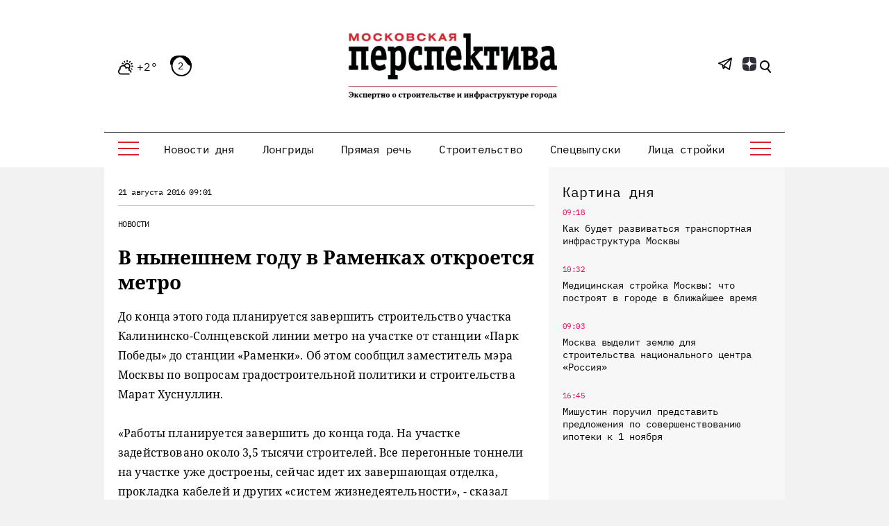

--- FILE ---
content_type: text/html; charset=UTF-8
request_url: https://mperspektiva.ru/topics/11990/
body_size: 20636
content:
<!DOCTYPE html>
<html xmlns="http://www.w3.org/1999/xhtml">
<head>
<!-- Yandex.Metrika counter --> <script type="text/javascript" > (function(m,e,t,r,i,k,a){m[i]=m[i]||function(){(m[i].a=m[i].a||[]).push(arguments)}; m[i].l=1*new Date(); for (var j = 0; j < document.scripts.length; j++) {if (document.scripts[j].src === r) { return; }} k=e.createElement(t),a=e.getElementsByTagName(t)[0],k.async=1,k.src=r,a.parentNode.insertBefore(k,a)}) (window, document, "script", "https://mc.yandex.ru/metrika/tag.js", "ym"); ym(23845597, "init", { clickmap:true, trackLinks:true, accurateTrackBounce:true, webvisor:true, trackHash:true }); </script> <noscript><div><img src="https://mc.yandex.ru/watch/23845597" style="position:absolute; left:-9999px;" alt="" /></div></noscript> <!-- /Yandex.Metrika counter -->
<script type="text/javascript">!function(){var t=document.createElement("script");t.type="text/javascript",t.async=!0,t.src='https://vk.com/js/api/openapi.js?173',t.onload=function(){VK.Retargeting.Init("VK-RTRG-1890590-gfISZ"),VK.Retargeting.Hit()},document.head.appendChild(t)}();</script><noscript><img src="https://vk.com/rtrg?p=VK-RTRG-1890590-gfISZ" style="position:fixed; left:-999px;" alt=""/></noscript>


 <meta http-equiv="Content-Type" content="text/html; charset=UTF-8" />
<meta name="viewport" content="width=device-width, initial-scale=1, shrink-to-fit=no" />
<link rel="icon" type="image/png" href="/favicon.png">
<meta name="yandex-verification" content="95eb36140cc1dd48" />
<meta name="google-site-verification" content="v_KXQZr8TFXgt4Hsmp97SFewOvwR0kM62Owpgc5bSVw" />


<link href="/bitrix/cache/css/s1/mp/template_9bcd2e4f10a7f5c94590740b79b5afb7/template_9bcd2e4f10a7f5c94590740b79b5afb7_v1.css?1764587365394625" type="text/css"  data-template-style="true" rel="stylesheet" />
<script>if(!window.BX)window.BX={};if(!window.BX.message)window.BX.message=function(mess){if(typeof mess==='object'){for(let i in mess) {BX.message[i]=mess[i];} return true;}};</script>
<script>(window.BX||top.BX).message({"JS_CORE_LOADING":"Загрузка...","JS_CORE_NO_DATA":"- Нет данных -","JS_CORE_WINDOW_CLOSE":"Закрыть","JS_CORE_WINDOW_EXPAND":"Развернуть","JS_CORE_WINDOW_NARROW":"Свернуть в окно","JS_CORE_WINDOW_SAVE":"Сохранить","JS_CORE_WINDOW_CANCEL":"Отменить","JS_CORE_WINDOW_CONTINUE":"Продолжить","JS_CORE_H":"ч","JS_CORE_M":"м","JS_CORE_S":"с","JSADM_AI_HIDE_EXTRA":"Скрыть лишние","JSADM_AI_ALL_NOTIF":"Показать все","JSADM_AUTH_REQ":"Требуется авторизация!","JS_CORE_WINDOW_AUTH":"Войти","JS_CORE_IMAGE_FULL":"Полный размер"});</script>

<script src="/bitrix/js/main/core/core.min.js?1764587259229643"></script>

<script>BX.Runtime.registerExtension({"name":"main.core","namespace":"BX","loaded":true});</script>
<script>BX.setJSList(["\/bitrix\/js\/main\/core\/core_ajax.js","\/bitrix\/js\/main\/core\/core_promise.js","\/bitrix\/js\/main\/polyfill\/promise\/js\/promise.js","\/bitrix\/js\/main\/loadext\/loadext.js","\/bitrix\/js\/main\/loadext\/extension.js","\/bitrix\/js\/main\/polyfill\/promise\/js\/promise.js","\/bitrix\/js\/main\/polyfill\/find\/js\/find.js","\/bitrix\/js\/main\/polyfill\/includes\/js\/includes.js","\/bitrix\/js\/main\/polyfill\/matches\/js\/matches.js","\/bitrix\/js\/ui\/polyfill\/closest\/js\/closest.js","\/bitrix\/js\/main\/polyfill\/fill\/main.polyfill.fill.js","\/bitrix\/js\/main\/polyfill\/find\/js\/find.js","\/bitrix\/js\/main\/polyfill\/matches\/js\/matches.js","\/bitrix\/js\/main\/polyfill\/core\/dist\/polyfill.bundle.js","\/bitrix\/js\/main\/core\/core.js","\/bitrix\/js\/main\/polyfill\/intersectionobserver\/js\/intersectionobserver.js","\/bitrix\/js\/main\/lazyload\/dist\/lazyload.bundle.js","\/bitrix\/js\/main\/polyfill\/core\/dist\/polyfill.bundle.js","\/bitrix\/js\/main\/parambag\/dist\/parambag.bundle.js"]);
</script>
<script>(window.BX||top.BX).message({"LANGUAGE_ID":"ru","FORMAT_DATE":"DD.MM.YYYY","FORMAT_DATETIME":"DD.MM.YYYY HH:MI:SS","COOKIE_PREFIX":"MP_SM","SERVER_TZ_OFFSET":"10800","UTF_MODE":"Y","SITE_ID":"s1","SITE_DIR":"\/","USER_ID":"","SERVER_TIME":1768815928,"USER_TZ_OFFSET":0,"USER_TZ_AUTO":"Y","bitrix_sessid":"0615fa06b8ffef58eb9f602c5671b50e"});</script>


<script>BX.setJSList(["\/local\/templates\/mp\/js\/jquery_3.7.0.min.js","\/local\/templates\/mp\/js\/jquery.add.js","\/local\/templates\/mp\/js\/jquery.messages.js","\/local\/templates\/mp\/js\/lazy.js","\/local\/templates\/mp\/s\/bootstrap-4.5.3-dist\/js\/bootstrap.min.js","\/local\/templates\/mp\/components\/sks\/feedback.all.ajax\/template.suggest.news\/script.js"]);</script>
<script>BX.setCSSList(["\/local\/templates\/mp\/css\/font.css","\/local\/templates\/mp\/s\/css\/all.css","\/local\/templates\/mp\/css\/jquery.messages.css","\/local\/templates\/mp\/components\/sks\/feedback.all.ajax\/template.suggest.news\/style.css","\/local\/templates\/mp\/styles.css","\/local\/templates\/mp\/template_styles.css"]);</script>


<script  src="/bitrix/cache/js/s1/mp/template_f8586e1f99ff51fa12cf248da04d4193/template_f8586e1f99ff51fa12cf248da04d4193_v1.js?1764587365168998"></script>

	<script src="/local/templates/mp/s/js/main.js" defer></script>
    <title>В нынешнем году в Раменках откроется метро - Московская перспектива</title>
    		<link rel="canonical" href="https://mperspektiva.ru//topics/11990/" />
	<link rel="alternate" hreflang="ru" href="https://mperspektiva.ru//topics/11990/" />
                <meta property="og:type" content="article" />
    <meta property="article:published_time" content="21.08.2016 09:01" />
    <meta property="og:url" content="https://www.mperspektiva.ru/topics/11990/" />
    <meta property="og:title" content="В нынешнем году в Раменках откроется метро" />
    <meta property="og:image" content="https://mperspektiva.ru" />
    <meta property="og:description" content="" />
    <meta property="og:image:type" content="" />
    <meta name="twitter:card" content="summary_large_image" />
    <meta name="twitter:creator" content="@mosperspektiva" />
    <meta name="twitter:site" content="@mosperspektiva" />
<div style="display:none;">	
	<div itemscope itemtype="https://schema.org/NewsArticle">
	  <div itemprop="headline">В нынешнем году в Раменках откроется метро</div>
	  <meta itemprop="image" content="https://mperspektiva.ru" />
	  <div>
		<span itemprop="datePublished" content="2016-08-21 09:01:17">
		</span>		
			  </div>
	</div>
</div>
<link rel="apple-touch-icon" sizes="180x180" href="/upload/dev2fun.imagecompress/webp/apple-touch-icon.webp">
<link rel="icon" type="image/png" sizes="32x32" href="/upload/dev2fun.imagecompress/webp/favicon-32x32.webp">
<link rel="icon" type="image/png" sizes="16x16" href="/upload/dev2fun.imagecompress/webp/favicon-16x16.webp">
</head>
<body>


<svg style="position: absolute; width: 0; height: 0; overflow: hidden;" version="1.1" xmlns="http://www.w3.org/2000/svg"
     xmlns:xlink="http://www.w3.org/1999/xlink">
    <defs>
        <symbol id="icon-tower" viewBox="0 0 34 36">
            <path fill="currentColor" d="M31.8,31.5H31v-0.8c0-0.4-0.3-0.8-0.7-0.8h-2.2v-7.5h0.7c1.2,0,2.2-1,2.2-2.3S30,18,28.8,18H28
                c-0.3-5.1-4-9.3-8.9-10.3C19,7,18.4,6.4,17.7,6.1V4.5h3.7c0.3,0,0.6-0.2,0.7-0.5c0.1-0.3,0.1-0.6-0.2-0.8l-1-1l1-1
                c0.2-0.2,0.3-0.5,0.2-0.8C22,0.2,21.7,0,21.4,0H17c-0.4,0-0.7,0.3-0.7,0.8v5.4C15.6,6.4,15,7,14.9,7.7C10,8.7,6.3,12.9,5.9,18H5.2
                C4,18,3,19,3,20.3s1,2.3,2.2,2.3h0.7V30H3.7C3.3,30,3,30.3,3,30.8v0.8H2.2c-1.2,0-2.2,1-2.2,2.3v1.5C0,35.7,0.3,36,0.7,36h32.5
                c0.4,0,0.7-0.3,0.7-0.8v-1.5C34,32.5,33,31.5,31.8,31.5z M17.7,1.5h1.9l-0.2,0.2c-0.3,0.3-0.3,0.8,0,1.1L19.7,3h-1.9V1.5z M17,9
                c5,0,9.2,4,9.6,9H7.4C7.8,13,12,9,17,9z M5.2,21c-0.4,0-0.7-0.3-0.7-0.8s0.3-0.8,0.7-0.8h23.7c0.4,0,0.7,0.3,0.7,0.8
                S29.2,21,28.8,21H5.2z M26.6,22.5V30h-1.5v-7.5H26.6z M23.7,22.5V30h-1.5v-7.5H23.7z M20.7,22.5V30h-1.5v-7.5H20.7z M17.7,22.5V30
                h-1.5v-7.5H17.7z M14.8,22.5V30h-1.5v-7.5H14.8z M11.8,22.5V30h-1.5v-7.5H11.8z M8.9,22.5V30H7.4v-7.5H8.9z M32.5,34.5h-31v-0.8
                c0-0.4,0.3-0.8,0.7-0.8h1.5c0.4,0,0.7-0.3,0.7-0.8v-0.8h25.1v0.8c0,0.4,0.3,0.8,0.7,0.8h1.5c0.4,0,0.7,0.3,0.7,0.8L32.5,34.5
                L32.5,34.5z" />
        </symbol>
        <symbol id="icon-wallet" viewBox="0 0 28 36">
            <path fill="currentColor" d="M24.7,9.6h-1.1c-2-3-6-3.9-9.1-2c-0.1,0-0.1,0.1-0.2,0.1c0.7-3.6-1.7-7-5.3-7.7C5.4-0.5,2,1.8,1.3,5.4
                C1,6.9,1.3,8.5,2,9.8c-1.2,0.4-2,1.5-2,2.8V33c0,1.7,1.3,3,3,3h21.7c1.7,0,3-1.3,3-3V12.6C27.7,11,26.3,9.6,24.7,9.6z M18.1,7.8
                c1.9,0,3.7,1,4.7,2.7c0.5,0.8,0.7,1.8,0.7,2.7c0,0.6-0.1,1.2-0.3,1.8h-1.3c0.9-1.9,0.3-4.1-1.5-5.3c-1.4-0.9-3.2-0.9-4.7,0
                c-1.8,1.2-2.4,3.4-1.5,5.3H13c-0.2-0.6-0.3-1.2-0.3-1.8C12.6,10.2,15.1,7.8,18.1,7.8z M20.6,14.8c0,0.1-0.1,0.1-0.1,0.2h-4.8
                c-0.4-0.5-0.6-1.1-0.6-1.8c0-1,0.5-1.9,1.3-2.5c1-0.7,2.3-0.7,3.3,0C21.1,11.6,21.5,13.4,20.6,14.8z M7.8,1.2c3,0,5.4,2.4,5.4,5.4
                c0,3-2.4,5.4-5.4,5.4c-3,0-5.4-2.4-5.4-5.4C2.4,3.6,4.8,1.2,7.8,1.2z M1.2,12.6c0-0.9,0.7-1.6,1.5-1.8c2.2,2.6,6,3.1,8.8,1.2
                c-0.1,0.4-0.1,0.8-0.1,1.1c0,0.6,0.1,1.2,0.3,1.8H3c-1,0-1.8-0.8-1.8-1.8V12.6z M9,26.4c-0.3,0-0.6-0.3-0.6-0.6s0.3-0.6,0.6-0.6
                c0.3,0,0.6,0.3,0.6,0.6S9.4,26.4,9,26.4z M26.5,25.8H16.3c-1,0-1.8-0.8-1.8-1.8c0-1,0.8-1.8,1.8-1.8h10.2V25.8z M26.5,21H16.3
                c-1.7,0-3,1.3-3,3s1.3,3,3,3h10.2v6c0,1-0.8,1.8-1.8,1.8h-12v-2.7l2-1.5h1.1c0.3,0.9,1.4,1.4,2.3,1.1c0.9-0.3,1.4-1.4,1.1-2.3
                c-0.3-0.9-1.4-1.4-2.3-1.1c-0.5,0.2-0.9,0.6-1.1,1.1h-1.3c-0.1,0-0.3,0-0.4,0.1l-2.4,1.8c-0.2,0.1-0.2,0.3-0.2,0.5v3H9.6v-7.3
                c0.9-0.3,1.4-1.4,1.1-2.3c-0.3-0.9-1.4-1.4-2.3-1.1c-0.9,0.3-1.4,1.4-1.1,2.3c0.2,0.5,0.6,0.9,1.1,1.1v7.3H6.6V30
                c0-0.2-0.1-0.3-0.2-0.4L4.8,28v-2.9c0.9-0.3,1.4-1.4,1.1-2.3c-0.3-0.9-1.4-1.4-2.3-1.1S2.2,23.1,2.5,24c0.2,0.5,0.6,0.9,1.1,1.1v3.1
                c0,0.2,0.1,0.3,0.2,0.4l1.6,1.6v4.6H3c-1,0-1.8-0.8-1.8-1.8V15.6C1.7,16,2.4,16.2,3,16.2h21.7c0.7,0,1.3-0.2,1.8-0.6V21z M16.9,30
                c0-0.3,0.3-0.6,0.6-0.6s0.6,0.3,0.6,0.6c0,0.3-0.3,0.6-0.6,0.6S16.9,30.3,16.9,30z M4.2,24c-0.3,0-0.6-0.3-0.6-0.6s0.3-0.6,0.6-0.6
                c0.3,0,0.6,0.3,0.6,0.6S4.5,24,4.2,24z M26.5,13.2c0,1-0.8,1.8-1.8,1.8h-0.3c0.4-1.4,0.3-2.9-0.2-4.2h0.5c1,0,1.8,0.8,1.8,1.8V13.2z
                " />
            <path fill="currentColor" d="M7.8,2.4c-2.3,0-4.2,1.9-4.2,4.2c0,2.3,1.9,4.2,4.2,4.2c2.3,0,4.2-1.9,4.2-4.2S10.2,2.4,7.8,2.4z M7.8,9.6
                c-1.7,0-3-1.3-3-3c0-1.7,1.3-3,3-3c1.7,0,3,1.3,3,3C10.8,8.3,9.5,9.6,7.8,9.6z" />
            <path fill="currentColor" d="M16.9,0h-1.2v1.2h1.2V0z" />
            <path fill="currentColor" d="M16.9,2.4h-1.2v3h1.2V2.4z" />
            <path fill="currentColor" d="M19.3,0h-1.2v1.2h1.2V0z" />
            <path fill="currentColor" d="M19.3,2.4h-1.2v3h1.2V2.4z" />
        </symbol>
        <symbol id="icon-mayoralty" viewBox="0 0 36 34">
            <path fill-rule="evenodd" clip-rule="evenodd" d="M8.22223 8H8H7H2C1.44769 8 1 8.44772 1 9V33H0.5C0.223877 33 0 33.2239 0 33.5C0 33.7761 0.223877 34 0.5 34H1H13H23H35H35.5C35.7761 34 36 33.7761 36 33.5C36 33.2239 35.7761 33 35.5 33H35V9C35 8.44772 34.5523 8 34 8H29H28H27.7778L18.6332 0.518097C18.2649 0.216705 17.7351 0.216705 17.3668 0.518097L8.22223 8ZM9.80139 8H10H11H13H14H16H17H19H20H22H23H25H26H26.1986L18 1.29205L9.80139 8ZM28 9H26V20H28V9ZM25 9H23V20H25V9ZM22 9H20V20H22V9ZM19 9H17V20H19V9ZM16 9H14V20H16V9ZM13 9H11V20H13V9ZM10 9H8V20H10V9ZM29 9H34V20H29V9ZM7 9V20H2V9H7ZM2 33V21H7V33H2ZM8 33V21H10V33H8ZM11 33V21H13V28V33H11ZM14 24.9995V21H22V24.9995C21.0878 23.7853 19.6356 23 18 23C16.3644 23 14.9122 23.7853 14 24.9995ZM23 33V28V21H25V33H23ZM26 33V21H28V33H26ZM29 33V21H34V33H29ZM14 28V33H22V28C22 25.7909 20.2092 24 18 24C15.7908 24 14 25.7909 14 28ZM31.5 24C31.7761 24 32 24.2239 32 24.5V27.5C32 27.7761 31.7761 28 31.5 28C31.2239 28 31 27.7761 31 27.5V24.5C31 24.2239 31.2239 24 31.5 24ZM5 24.5C5 24.2239 4.77612 24 4.5 24C4.22388 24 4 24.2239 4 24.5V27.5C4 27.7761 4.22388 28 4.5 28C4.77612 28 5 27.7761 5 27.5V24.5ZM31.5 12C31.7761 12 32 12.2238 32 12.5V15.5C32 15.7762 31.7761 16 31.5 16C31.2239 16 31 15.7762 31 15.5V12.5C31 12.2238 31.2239 12 31.5 12ZM5 12.5C5 12.2238 4.77612 12 4.5 12C4.22388 12 4 12.2238 4 12.5V15.5C4 15.7762 4.22388 16 4.5 16C4.77612 16 5 15.7762 5 15.5V12.5Z" fill="currentColor" />
        </symbol>
        <symbol id="icon-transport" viewBox="0 0 36 36">
            <path fill-rule="evenodd" clip-rule="evenodd" d="M24 1H6C4.89542 1 4 1.89542 4 3H26C26 1.89542 25.1046 1 24 1ZM4 8V4H14.375L5.37497 16H4V15V8ZM6.62497 16L15.625 4H23.3856L18.5931 10.7094C18.4326 10.9341 18.4847 11.2464 18.7094 11.4069C18.9341 11.5674 19.2464 11.5153 19.4069 11.2906L24.4069 4.29062C24.4699 4.20242 24.5001 4.10071 24.5 4H26V8V15V16H6.62497ZM4 17V20C4 22.2091 5.79086 24 8 24H11H16.5584L18.0764 21.078C18.4204 20.4156 19.1047 20 19.8512 20H20C20 18.8954 20.8954 18 22 18C23.1046 18 24 18.8954 24 20H26V17H4ZM3 20C3 22.4189 4.71777 24.4367 7 24.9V26C7 27.1046 7.89542 28 9 28C10.1046 28 11 27.1046 11 26V25H16.039L15.4847 26.067C14.6299 26.2943 14 27.0736 14 28V32C14 33.1046 14.8954 34 16 34H16.1422C16.4854 35.1652 17.4115 36 18.5 36C19.5885 36 20.5146 35.1652 20.8578 34H29.1422C29.4854 35.1652 30.4115 36 31.5 36C32.5885 36 33.5146 35.1652 33.8578 34H34C35.1046 34 36 33.1046 36 32V28C36 27.0736 35.3701 26.2943 34.5153 26.067L31.9236 21.078C31.5796 20.4156 30.8953 20 30.1488 20H27V15H29C29.5523 15 30 14.5523 30 14V9C30 8.44772 29.5523 8 29 8H27V3C27 1.34314 25.6569 0 24 0H6C4.34314 0 3 1.34314 3 3V8H1C0.447723 8 0 8.44772 0 9V14C0 14.5523 0.447723 15 1 15H3V20ZM8 26V25H10V26C10 26.5523 9.55228 27 9 27C8.44772 27 8 26.5523 8 26ZM17.1992 34C17.4867 34.6495 18.0347 35 18.5 35C18.9653 35 19.5133 34.6495 19.8008 34H17.1992ZM21 33H29H34C34.5523 33 35 32.5523 35 32V28C35 27.4477 34.5523 27 34 27H16C15.4477 27 15 27.4477 15 28V32C15 32.5523 15.4477 33 16 33H21ZM31.5 35C31.0347 35 30.4867 34.6495 30.1992 34H32.8008C32.5133 34.6495 31.9653 35 31.5 35ZM33.3536 26L31.0363 21.539C30.8642 21.2078 30.522 21 30.1488 21H19.8512C19.478 21 19.1358 21.2078 18.9637 21.539L16.6464 26H33.3536ZM22 19C22.5523 19 23 19.4477 23 20H21C21 19.4477 21.4477 19 22 19ZM3 9H1V14H3V9ZM27 14V9H29V14H27ZM9 20C9 20.5523 8.55228 21 8 21C7.44772 21 7 20.5523 7 20C7 19.4477 7.44772 19 8 19C8.55228 19 9 19.4477 9 20ZM10 20C10 21.1046 9.10458 22 8 22C6.89542 22 6 21.1046 6 20C6 18.8954 6.89542 18 8 18C9.10458 18 10 18.8954 10 20ZM33 30C33 30.5523 32.5523 31 32 31C31.4477 31 31 30.5523 31 30C31 29.4477 31.4477 29 32 29C32.5523 29 33 29.4477 33 30ZM18 31C18.5523 31 19 30.5523 19 30C19 29.4477 18.5523 29 18 29C17.4477 29 17 29.4477 17 30C17 30.5523 17.4477 31 18 31ZM21 30.5H29V29.5H21V30.5Z" fill="currentColor" />
        </symbol>
        <symbol id="icon-reallive" viewBox="0 0 36 36">
            <path fill-rule="evenodd" clip-rule="evenodd" d="M20.6465 0.646461C20.8417 0.45118 21.1583 0.45118 21.3536 0.646461L35.3536 14.6465C35.4966 14.7895 35.5393 15.0045 35.4619 15.1914C35.3846 15.3782 35.2022 15.5 35 15.5H32V27.2058C32.735 26.8218 33.6537 26.9466 34.2599 27.5529C35.0558 28.3487 35.0057 29.6537 34.1511 30.3861L28.8871 34.8982C28.434 35.2865 27.8569 35.5 27.2601 35.5H14.4721C14.084 35.5 13.7012 35.4096 13.3541 35.2361L8 32.559V33C8 34.6569 6.65686 36 5 36H1C0.447723 36 0 35.5523 0 35V20C0 19.4477 0.447723 19 1 19H5C6.48709 19 7.72147 20.082 7.9588 21.5017C7.97238 21.5006 7.98611 21.5 8 21.5H10V15.5H7C6.79779 15.5 6.61548 15.3782 6.53809 15.1914C6.46069 15.0045 6.50345 14.7895 6.64645 14.6465L11.6465 9.64646C11.8417 9.45118 12.1583 9.45118 12.3536 9.64646C12.5488 9.84171 12.5488 10.1583 12.3536 10.3536L8.20712 14.5H11.7929L20.6465 5.64646C20.8417 5.45118 21.1583 5.45118 21.3536 5.64646L30.2071 14.5H33.7929L21 1.7071L17.3536 5.35355C17.1583 5.54884 16.8417 5.54884 16.6465 5.35355C16.4512 5.1583 16.4512 4.84171 16.6465 4.64646L20.6465 0.646461ZM30 15.5H31V27.9597L28.4997 29.96C28.4783 28.5977 27.3673 27.5 26 27.5H25.5V16.5H16.5V23.4843L15.4489 22.5834C14.6333 21.8843 13.5945 21.5 12.5203 21.5H11V15.5H12C12.1326 15.5 12.2598 15.4473 12.3536 15.3536L21 6.7071L29.6465 15.3536C29.7402 15.4473 29.8674 15.5 30 15.5ZM24.5 27.5H21.7398C21.3818 27.5 21.0355 27.3719 20.7636 27.1389L17.1016 24H17.5V17.5H24.5V27.5ZM1 20H5C6.10458 20 7 20.8954 7 22V33C7 34.1046 6.10458 35 5 35H1V20ZM8 31.4999C8.07526 31.4998 8.1517 31.5168 8.2236 31.5528L13.8013 34.3417C14.0096 34.4458 14.2393 34.5 14.4721 34.5H27.2601C27.6182 34.5 27.9644 34.3719 28.2363 34.1389L33.5003 29.6269C33.9126 29.2735 33.9368 28.6439 33.5529 28.26C33.217 27.9241 32.6823 27.8945 32.3114 28.1912L28.1754 31.5H19.0311C18.596 31.5 18.1685 31.3865 17.7908 31.1706L14.7519 29.4341C14.5121 29.2971 14.4289 28.9917 14.5659 28.7519C14.7029 28.5122 15.0083 28.4289 15.248 28.5659L18.2869 30.3024C18.5135 30.4319 18.7701 30.5 19.0311 30.5H27.5V30C27.5 29.1716 26.8284 28.5 26 28.5H21.7398C21.1431 28.5 20.566 28.2865 20.1129 27.8982L14.7981 23.3426C14.1637 22.7989 13.3558 22.5 12.5203 22.5H8V31.4999ZM20 23C20.5523 23 21 22.5523 21 22C21 21.4477 20.5523 21 20 21C19.4477 21 19 21.4477 19 22C19 22.5523 19.4477 23 20 23ZM16.3535 6.35355C16.5488 6.1583 16.5488 5.84171 16.3535 5.64646C16.1583 5.45118 15.8417 5.45118 15.6465 5.64646L13.6465 7.64646C13.4512 7.84171 13.4512 8.1583 13.6465 8.35355C13.8417 8.54884 14.1583 8.54884 14.3535 8.35355L16.3535 6.35355Z" fill="currentColor" />
        </symbol>
        <symbol id="icon-offices" viewBox="0 0 36 32">
            <path fill-rule="evenodd" clip-rule="evenodd" d="M5 1H20V2H18.5H6.5H5V1ZM6 3V21.3368C5.54535 21.1208 5.0368 21 4.5 21C2.56702 21 1 22.567 1 24.5C1 26.2632 2.30383 27.7219 4 27.9646V31H0.5C0.223877 31 0 31.2239 0 31.5C0 31.7761 0.223877 32 0.5 32H4.5H6.5H18.5H31.5H35.5C35.7761 32 36 31.7761 36 31.5C36 31.2239 35.7761 31 35.5 31H32V27.9646C33.6962 27.7219 35 26.2632 35 24.5C35 22.567 33.433 21 31.5 21C30.9632 21 30.4547 21.1208 30 21.3368V18.5C30 18.2239 29.7761 18 29.5 18C29.2239 18 29 18.2239 29 18.5V22.0505C28.3814 22.6818 28 23.5464 28 24.5C28 26.2632 29.3038 27.7219 31 27.9646V31H19V14.5C19 14.2239 18.7761 14 18.5 14C18.2239 14 18 14.2239 18 14.5V31H15.5V26C15.5 25.1716 14.8284 24.5 14 24.5H11C10.1716 24.5 9.5 25.1716 9.5 26V31H7V26.9495C7.61859 26.3182 8 25.4536 8 24.5C8 23.5464 7.61859 22.6818 7 22.0505V3H18V5V8V10.5C18 10.7761 18.2239 11 18.5 11C18.7761 11 19 10.7761 19 10.5V8H29V14.5C29 14.7761 29.2239 15 29.5 15C29.7761 15 30 14.7761 30 14.5V8H31C31.5523 8 32 7.55229 32 7V6C32 5.44771 31.5523 5 31 5H19V3H20C20.5523 3 21 2.55229 21 2V1C21 0.447708 20.5523 0 20 0H5C4.44769 0 4 0.447708 4 1V2C4 2.55229 4.44769 3 5 3H6ZM14.5 26V31H13V25.5H14C14.2761 25.5 14.5 25.7239 14.5 26ZM12 25.5V31H10.5V26C10.5 25.7239 10.7239 25.5 11 25.5H12ZM29.5 7H19V6H31V7H29.5ZM5 31H6V27.6632C5.68915 27.8109 5.35309 27.914 5 27.9646V31ZM5 26.95C6.14111 26.7184 7 25.7095 7 24.5C7 23.1193 5.88074 22 4.5 22C3.11926 22 2 23.1193 2 24.5C2 25.7095 2.85889 26.7184 4 26.95V25.5C4 25.2239 4.22388 25 4.5 25C4.77612 25 5 25.2239 5 25.5V26.95ZM32 26.95V25.5C32 25.2239 31.7761 25 31.5 25C31.2239 25 31 25.2239 31 25.5V26.95C29.8589 26.7184 29 25.7095 29 24.5C29 23.1193 30.1193 22 31.5 22C32.8807 22 34 23.1193 34 24.5C34 25.7095 33.1411 26.7184 32 26.95ZM22 26H21V28H22V26ZM21 25C20.4477 25 20 25.4477 20 26V28C20 28.5523 20.4477 29 21 29H22C22.5523 29 23 28.5523 23 28V26C23 25.4477 22.5523 25 22 25H21ZM26 26H27V28H26V26ZM25 26C25 25.4477 25.4477 25 26 25H27C27.5523 25 28 25.4477 28 26V28C28 28.5523 27.5523 29 27 29H26C25.4477 29 25 28.5523 25 28V26ZM22 19H21V21H22V19ZM21 18C20.4477 18 20 18.4477 20 19V21C20 21.5523 20.4477 22 21 22H22C22.5523 22 23 21.5523 23 21V19C23 18.4477 22.5523 18 22 18H21ZM26 19H27V21H26V19ZM25 19C25 18.4477 25.4477 18 26 18H27C27.5523 18 28 18.4477 28 19V21C28 21.5523 27.5523 22 27 22H26C25.4477 22 25 21.5523 25 21V19ZM22 12H21V14H22V12ZM21 11C20.4477 11 20 11.4477 20 12V14C20 14.5523 20.4477 15 21 15H22C22.5523 15 23 14.5523 23 14V12C23 11.4477 22.5523 11 22 11H21ZM26 12H27V14H26V12ZM25 12C25 11.4477 25.4477 11 26 11H27C27.5523 11 28 11.4477 28 12V14C28 14.5523 27.5523 15 27 15H26C25.4477 15 25 14.5523 25 14V12ZM10 16H9V21H10V16ZM11 16V21H14V16H11ZM16 21H15V16H16V21ZM9 15C8.44769 15 8 15.4477 8 16V21C8 21.5523 8.44769 22 9 22H16C16.5523 22 17 21.5523 17 21V16C17 15.4477 16.5523 15 16 15H9ZM9 6H10V11H9V6ZM11 11V6H14V11H11ZM15 11H16V6H15V11ZM8 6C8 5.44771 8.44769 5 9 5H16C16.5523 5 17 5.44771 17 6V11C17 11.5523 16.5523 12 16 12H9C8.44769 12 8 11.5523 8 11V6Z" fill="currentColor" />
        </symbol>
        <symbol id="icon-metro" viewBox="0 0 28 36">
            <path fill-rule="evenodd" clip-rule="evenodd" d="M27 14V27H22.4722C23.4223 25.9385 24 24.5367 24 23V13C24 9.68629 21.3137 7 18 7H10C6.68628 7 4 9.68629 4 13V23C4 24.5367 4.5777 25.9385 5.52777 27H1V14C1 6.8203 6.82031 1 14 1C21.1797 1 27 6.8203 27 14ZM4.46664 31.9989L2.7327 35H25.2673L21.2489 28.0451C20.3126 28.6493 19.1973 29 18 29H10C8.80273 29 7.68741 28.6493 6.75107 28.0451L5.04379 31H13.5C13.7762 31 14 31.2239 14 31.5C14 31.7761 13.7762 32 13.5 32H4.5C4.4888 32 4.47766 31.9996 4.46664 31.9989ZM28 28H22.3778L26.1332 34.4997C26.5184 35.1664 26.0373 36 25.2673 36H2.7327C1.96274 36 1.48166 35.1664 1.86682 34.4997L5.62222 28H0V14C0 6.26802 6.26801 0 14 0C21.732 0 28 6.26802 28 14V28ZM12.5 10C12.2238 10 12 10.2239 12 10.5C12 10.7761 12.2238 11 12.5 11H15.5C15.7762 11 16 10.7761 16 10.5C16 10.2239 15.7762 10 15.5 10H12.5ZM10 8H18C20.4189 8 22.4367 9.71776 22.9 12H5.10001C5.56326 9.71776 7.58105 8 10 8ZM5 13V21H6.29291L14.2929 13H5ZM15.7071 13H21.2929L13.2929 21H7.70712L15.7071 13ZM22.7071 13L14.7071 21H23V13H22.7071ZM5 23V22H23V23C23 25.7614 20.7614 28 18 28H10C7.23859 28 5 25.7614 5 23ZM20 24.5C20 24.7761 19.7762 25 19.5 25C19.2238 25 19 24.7761 19 24.5C19 24.2239 19.2238 24 19.5 24C19.7762 24 20 24.2239 20 24.5ZM17.5 25C17.7762 25 18 24.7761 18 24.5C18 24.2239 17.7762 24 17.5 24C17.2238 24 17 24.2239 17 24.5C17 24.7761 17.2238 25 17.5 25ZM11 24.5C11 24.7761 10.7762 25 10.5 25C10.2238 25 10 24.7761 10 24.5C10 24.2239 10.2238 24 10.5 24C10.7762 24 11 24.2239 11 24.5ZM8.5 25C8.77615 25 9 24.7761 9 24.5C9 24.2239 8.77615 24 8.5 24C8.22385 24 8 24.2239 8 24.5C8 24.7761 8.22385 25 8.5 25ZM17 31.5C17 31.2239 17.2238 31 17.5 31H19.5C19.7762 31 20 31.2239 20 31.5C20 31.7761 19.7762 32 19.5 32H17.5C17.2238 32 17 31.7761 17 31.5Z" fill="currentColor" />
        </symbol>
        <symbol id="icon-nature" viewBox="0 0 36 35">
            <path fill-rule="evenodd" clip-rule="evenodd" d="M33.0233 0.561107C32.8285 0.454829 32.5871 0.489573 32.4302 0.646434C32.2733 0.803309 32.2386 1.04479 32.3448 1.23953C32.6935 1.87838 32.8918 2.61119 32.8918 3.39184C32.8918 5.87712 30.8771 7.89184 28.3918 7.89184C27.6112 7.89184 26.8784 7.69348 26.2395 7.34481C26.0448 7.23854 25.8033 7.27328 25.6465 7.43014C25.4896 7.58702 25.4548 7.8285 25.5611 8.02323C26.4933 9.73127 28.3067 10.8918 30.3918 10.8918C33.4294 10.8918 35.8918 8.42941 35.8918 5.39184C35.8918 3.30665 34.7313 1.4933 33.0233 0.561107ZM33.8918 3.39184C33.8918 3.07804 33.8655 2.77024 33.815 2.47058C34.4867 3.25694 34.8918 4.27722 34.8918 5.39184C34.8918 7.87713 32.8771 9.89184 30.3918 9.89184C29.2773 9.89184 28.257 9.48667 27.4706 8.81494C27.7703 8.86552 28.0781 8.89184 28.3918 8.89184C31.4294 8.89184 33.8918 6.42941 33.8918 3.39184ZM25 21.6667C25 24.9813 22.3741 27.7324 19 27.9816V24.3249L23.2031 22.4569C23.4554 22.3448 23.5691 22.0493 23.4569 21.7969C23.3448 21.5446 23.0493 21.4309 22.7969 21.5431L19 23.2306V17.5C19 17.2239 18.7762 17 18.5 17C18.2238 17 18 17.2239 18 17.5V21.2306L14.2031 19.5431C13.9507 19.4309 13.6552 19.5446 13.5431 19.7969C13.4309 20.0493 13.5446 20.3448 13.7969 20.4569L18 22.3249V27.9816C14.6259 27.7324 12 24.9813 12 21.6667C12 19.821 12.7914 16.2926 14.1155 13.2091C14.7739 11.6762 15.5354 10.322 16.3435 9.36871C17.1727 8.39041 17.9054 8 18.5 8C19.0946 8 19.8273 8.39041 20.6565 9.36871C21.4646 10.322 22.2261 11.6762 22.8845 13.2091C24.2086 16.2926 25 19.821 25 21.6667ZM12.2444 25.7135C13.5009 27.5667 15.5957 28.8292 18 28.984V34H8V27.7087C9.67078 27.5843 11.165 26.8415 12.2444 25.7135ZM19 28.984V34H29V28.9776C27.0612 28.8029 25.4125 27.622 24.5801 25.9612C23.3091 27.6786 21.2956 28.8362 19 28.984ZM29.5 35H18.5H7.5H0.5C0.223846 35 0 34.7761 0 34.5C0 34.2239 0.223846 34 0.5 34H7V27.7087C3.64377 27.4588 1 24.7135 1 21.3636C1 17.8491 3.91016 15 7.5 15C9.17621 15 10.7042 15.6212 11.857 16.6412C13.1118 12.1474 15.6158 7 18.5 7C22.0183 7 24.9707 14.6594 25.7803 19.4485C26.7594 18.5491 28.0656 18 29.5 18C32.5376 18 35 20.4624 35 23.5C35 26.369 32.8032 28.725 30 28.9776V34H35.5C35.7762 34 36 34.2239 36 34.5C36 34.7761 35.7762 35 35.5 35H29.5ZM25.2266 24.9138C25.769 26.5543 27.2298 27.7768 29 27.9725V26.2831L26.7427 24.9287C26.506 24.7867 26.4292 24.4795 26.5712 24.2427C26.7133 24.006 27.0204 23.9292 27.2572 24.0713L29 25.1169V23.5C29 23.2239 29.2238 23 29.5 23C29.7761 23 30 23.2239 30 23.5V26.0657L32.2226 24.584C32.4524 24.4308 32.7628 24.4929 32.916 24.7227C33.0692 24.9524 33.0071 25.2628 32.7773 25.416L30 27.2676V27.9725C32.2499 27.7238 34 25.8163 34 23.5C34 21.0147 31.9853 19 29.5 19C28.0587 19 26.7757 19.6776 25.9521 20.7316C25.9837 21.0712 26 21.3848 26 21.6667C26 22.8326 25.7217 23.935 25.2266 24.9138ZM11.5682 17.7543C10.5655 16.6788 9.11899 16 7.5 16C4.44235 16 2 18.4213 2 21.3636C2 24.1437 4.18036 26.4586 7 26.7055V24.2902L3.75192 22.4341C3.51218 22.2971 3.42886 21.9917 3.56589 21.7519C3.70288 21.5122 4.0083 21.4289 4.24808 21.5659L7 23.1384V20.5C7 20.2239 7.22385 20 7.5 20C7.77612 20 8 20.2239 8 20.5V24.191L10.2764 23.0528C10.5234 22.9293 10.8237 23.0294 10.9472 23.2764C11.0707 23.5234 10.9706 23.8237 10.7236 23.9472L8 25.309V26.7055C9.49664 26.5745 10.8132 25.8608 11.7191 24.8041C11.258 23.8529 11 22.7893 11 21.6667C11 20.6732 11.2021 19.2845 11.5682 17.7543Z" fill="currentCollor" />
        </symbol>
        <symbol id="icon-news" viewBox="0 0 36 36">
            <path fill-rule="evenodd" clip-rule="evenodd" d="M1 33V3.67212C1 3.02227 1.31573 2.41294 1.84662 2.03819L3 1.22404L4.84662 2.52755C5.53809 3.01564 6.46191 3.01564 7.15338 2.52755L9 1.22404L10.8466 2.52755C11.5381 3.01564 12.4619 3.01564 13.1534 2.52755L15 1.22404L16.8466 2.52755C17.5381 3.01564 18.4619 3.01564 19.1534 2.52755L21 1.22404L22.8466 2.52755C23.5381 3.01564 24.4619 3.01564 25.1534 2.52755L27 1.22404L28.8466 2.52755C29.5381 3.01564 30.4619 3.01564 31.1534 2.52755L33 1.22404L34.1534 2.03819C34.6843 2.41294 35 3.02227 35 3.67212V23.9415C35 24.13 34.9822 24.317 34.9475 24.5H29C27.067 24.5 25.5 26.067 25.5 28V34.9795C25.3846 34.9931 25.2678 35 25.1502 35H3C1.89542 35 1 34.1046 1 33ZM26.5 34.6792C26.854 34.5009 27.1733 34.2521 27.4361 33.943L34.2858 25.8844C34.3889 25.7631 34.4816 25.6345 34.5634 25.5H29C27.6193 25.5 26.5 26.6193 26.5 28V34.6792ZM0 33V3.67212C0 2.69735 0.473602 1.78335 1.26996 1.22122L2.42331 0.40707C2.76904 0.163036 3.23096 0.163036 3.57669 0.40707L5.42331 1.71058C5.76904 1.95462 6.23096 1.95462 6.57669 1.71058L8.42331 0.40707C8.76904 0.163036 9.23096 0.163036 9.57669 0.40707L11.4233 1.71058C11.769 1.95462 12.231 1.95462 12.5767 1.71058L14.4233 0.40707C14.769 0.163036 15.231 0.163036 15.5767 0.40707L17.4233 1.71058C17.769 1.95462 18.231 1.95462 18.5767 1.71058L20.4233 0.40707C20.769 0.163036 21.231 0.163036 21.5767 0.40707L23.4233 1.71058C23.769 1.95462 24.231 1.95462 24.5767 1.71058L26.4233 0.40707C26.769 0.163036 27.231 0.163036 27.5767 0.40707L29.4233 1.71058C29.769 1.95462 30.231 1.95462 30.5767 1.71058L32.4233 0.40707C32.769 0.163036 33.231 0.163036 33.5767 0.40707L34.73 1.22122C35.5264 1.78335 36 2.69735 36 3.67212V23.9415C36 24.8906 35.6625 25.8088 35.0478 26.5321L28.198 34.5906C27.438 35.4847 26.3237 36 25.1502 36H3C1.34314 36 0 34.6569 0 33ZM18.5 14C18.2238 14 18 14.2239 18 14.5C18 14.7761 18.2238 15 18.5 15H31.5C31.7762 15 32 14.7761 32 14.5C32 14.2239 31.7762 14 31.5 14H18.5ZM18 18.5C18 18.2239 18.2238 18 18.5 18H31.5C31.7762 18 32 18.2239 32 18.5C32 18.7761 31.7762 19 31.5 19H18.5C18.2238 19 18 18.7761 18 18.5ZM18.5 26C18.2238 26 18 26.2239 18 26.5C18 26.7761 18.2238 27 18.5 27H22.5C22.7762 27 23 26.7761 23 26.5C23 26.2239 22.7762 26 22.5 26H18.5ZM18 22.5C18 22.2239 18.2238 22 18.5 22H31.5C31.7762 22 32 22.2239 32 22.5C32 22.7761 31.7762 23 31.5 23H18.5C18.2238 23 18 22.7761 18 22.5ZM4.5 9C4.22385 9 4 9.22386 4 9.5C4 9.77613 4.22385 10 4.5 10H31.5C31.7762 10 32 9.77613 32 9.5C32 9.22386 31.7762 9 31.5 9H4.5ZM13 14H7C5.89542 14 5 14.8954 5 16V19.3991L13.0953 14.0022C13.0637 14.0007 13.0319 14 13 14ZM14.247 14.4362L5 20.6009V26C5 26.1251 5.01147 26.2475 5.03345 26.3662L15 19.3897V16C15 15.367 14.706 14.8027 14.247 14.4362ZM15 20.6103V26C15 27.1046 14.1046 28 13 28H7C6.38412 28 5.83328 27.7216 5.4664 27.2838L15 20.6103ZM7 13C5.34314 13 4 14.3431 4 16V26C4 27.6569 5.34314 29 7 29H13C14.6569 29 16 27.6569 16 26V16C16 14.3431 14.6569 13 13 13H7Z" fill="currentColor" />
        </symbol>
    </defs>
</svg><div class="l-wrapper">
    <div class="c-header__wrapper">
        <header class="c-header js-header c-header--withForm new-header">
                        <div class="container">
                <div class="c-header__top">
                    <div class="c-header__info">
                        <div class="c-header__weather">
    <a href="https://dzen.ru/pogoda/moscow" target="_blank">
    <svg width="1em" height="1em" class="icon icon-clouds ">
        <use xlink:href="/local/templates/mp/s/images/useful/svg/theme/symbol-defs.svg#icon-clouds"></use>
    </svg><span>+2&#186;</span>
    </a>
</div>
<div class="c-header__trafic">
    <a href="https://yandex.ru/maps/213/moscow/house/romanov_pereulok_5/Z04YcAdoTUcPQFtvfXt0dXpkbQ==/?l=trf%2Ctrfe&ll=37.609018%2C55.755342&utm_source=main_stripe_big&z=16" target="_blank">
    <svg width="1.03333333em" height="1em" class="icon icon-trafic ">
        <use xlink:href="/local/templates/mp/s/images/useful/svg/theme/symbol-defs.svg#icon-trafic"></use>
    </svg><span>2</span>
    </a>
</div>
						
                    </div>
                    <a href="/" class="c-header__logo">
                        <div class="logo_big">
									<img class="hidden_mobile" src="/upload/dev2fun.imagecompress/webp/images/perspoectiva.webp"/>
									<img class="hidden_desktop" src="/upload/dev2fun.imagecompress/webp/images/logo_mobile.webp"/>
							                                                    </div>
                    </a>
                    <div class="c-header__right">
                    <ul class="h-reset-list c-footer__social">
                        <li><a href="https://t.me/mospers" target="_blank"><svg width="1em" height="1em" class="icon icon-f-telegram "><use xlink:href="/local/templates/mp/s/images/useful/svg/theme/symbol-defs.svg#icon-f-telegram"></use></svg></a></li>
<li><a href="https://dzen.ru/mperspektiva" target="_blank"><img src="/images/zen.svg" width="20px"></a></li>
                    </ul>
                        <div class="c-header__search">
                            <button type="button" class="btn-sb-new">
                                <svg width="0.888888888em" height="1em" class="icon icon-search ">
                                    <use xlink:href="/local/templates/mp/s/images/useful/svg/theme/symbol-defs.svg#icon-search"></use>
                                </svg>
                            </button>
                            <form action="/search/" class="c-header__searchForm">
    <button type="submit" class="btn-sb">
        <svg width="0.888888888em" height="1em" class="icon icon-search ">
            <use xlink:href="/local/templates/mp/s/images/useful/svg/theme/symbol-defs.svg#icon-search"></use>
        </svg>
    </button>
    <div class="c-header__inputWrap">
        <input type="text" placeholder="Поиск..." name="q" />
    </div>
</form>
                        </div>
                    </div>
                    <div class="c-header__info-sm"></div>
                </div>
                <div class="c-header__menu">
                    <a href="/" class="fixed-logo">

<svg width="1em" height="1em" class="icon icon-mp "><use xlink:href="/local/templates/mp/s/images/useful/svg/theme/symbol-defs.svg#icon-mp"></use></svg>
</a>
                    <div class="fixed-article js-fix-border"></div>
                    <span class="c-header__toggle c-header__tgm left"><span></span></span>
                    <div class="c-header__toggle--text"></div>
                    <span class="c-header__toggle c-header__tgm right"><span></span></span>
                    <div class="c-header__menuWrap">
                        <div class="c-header__mobileExchange"></div>
                        <div class="c-header__mobileSearch"></div>
                        <ul class="h-reset-list c-header__menuLinks">
            <li class=" param " ><a href="/news/">Новости дня</a></li>
            <li class=" param " ><a href="/rubrics/builder/">Лонгриды</a></li>
            <li class=" param " ><a href="/rubrics/speaking/">Прямая речь</a></li>
            <li class=" param " ><a href="/rubrics/stroitelstvo/">Строительство</a></li>
            <li class=" param tt" ><a href="/apps/">Спецвыпуски</a></li>
            <li class=" param " ><a href="http://faces.mperspektiva.ru/">Лица стройки</a></li>
            <li class=" param " ><a href="/rubrics/mp-obrazovanie/">МП_образование</a></li>
    </ul>						<div class="c-header__menuMiddle" style="display:none;">
                            <div class="c-header__menuLeft">
                                <div class="c-header__subtitle">Популярные теги</div>
                                <ul class="h-reset-list c-header__menuTags">
            <li><a href="https://mperspektiva.ru/rg10years/">РГ-девелопмент</a></li>
    </ul>                            </div>
                            <div class="c-header__menuRight">
                                <div class="c-header__subtitle">Предложить новость</div>
                                <div class="c-widget-news c-widget-news--inHeader">
                                    <div class="c-widget-news__white">
                                        <div id="comp_fe25610a902c878e4f4a60d3bfe43112">

<form action="/topics/11990/" class="c-widget-news__form" method="post" id="form_feedback_suggest_news" enctype="multipart/form-data"><input type="hidden" name="bxajaxid" id="bxajaxid_fe25610a902c878e4f4a60d3bfe43112_8BACKi" value="fe25610a902c878e4f4a60d3bfe43112" /><input type="hidden" name="AJAX_CALL" value="Y" /><script>
function _processform_8BACKi(){
	if (BX('bxajaxid_fe25610a902c878e4f4a60d3bfe43112_8BACKi'))
	{
		var obForm = BX('bxajaxid_fe25610a902c878e4f4a60d3bfe43112_8BACKi').form;
		BX.bind(obForm, 'submit', function() {BX.ajax.submitComponentForm(this, 'comp_fe25610a902c878e4f4a60d3bfe43112', true)});
	}
	BX.removeCustomEvent('onAjaxSuccess', _processform_8BACKi);
}
if (BX('bxajaxid_fe25610a902c878e4f4a60d3bfe43112_8BACKi'))
	_processform_8BACKi();
else
	BX.addCustomEvent('onAjaxSuccess', _processform_8BACKi);
</script>
    <input type="hidden" name="sessid" id="sessid" value="0615fa06b8ffef58eb9f602c5671b50e" />    <input type="hidden" value="" name="PARAMS_HASH">

                            <textarea placeholder="Введите текст или скопируйте ссылку на источник..." name="TEXT"></textarea>
                <div class="c-widget-news__buttons">
        <button type="submit" name="submit" value="Y">Отправить</button>
    </div>
</form>
<script type="text/javascript">
    $(function () {
        check_form_fields('#form_feedback_suggest_news', '690914a5346a18fd9a8ea51e72251b7c');
    })
</script>
</div>                                    </div>
                                </div>
                            </div>
                        </div>
                        <div class="c-header__menuSocial" style="display:none;">
                            <ul class="h-reset-list c-header__social">
                                <li><a href="https://t.me/mospers" target="_blank"><svg width="1em" height="1em" class="icon icon-f-telegram "><use xlink:href="/local/templates/mp/s/images/useful/svg/theme/symbol-defs.svg#icon-f-telegram"></use></svg></a></li>
<li><a href="https://dzen.ru/mperspektiva" target="_blank"><img src="/images/zen.svg" width="20px"></a></li>
                            </ul>
                        </div>
                    </div>
                </div>
            </div>
        </header>
    </div>
    <main>
                    <div class="container">
        <div class="row no-margin no-padding border-btm grey">
            <div class="content-wrap c-news-content-wrap">
                <div class="js-content-wrapper 1111">
                    <div class="c-news-content news-content-fontTypeOne" data-end-load data-load-url="/topics/11989/"  data-this-url="/topics/11990/" data-news-id="12522" data-news-title="В нынешнем году в Раменках откроется метро - Московская перспектива">
    <!--'start_frame_cache_NupHz2'-->            <div class="nws_ct">
            <div class="c-news-content__top">
                <div class="c-news-content__date">
                    <span class="date">21 августа 2016</span>
                    <span class="time">09:01</span>
                </div>
                                            </div>
        </div>
        <div class="nws_ct">
                    <div class="c-news-content__tags">
                <span>										<a href="/rubrics/news/">Новости</a>
									</span>
                            </div>
            <div class="test">
                <h1 class="c-news-content__title">
                    <span class="text-to-header">В нынешнем году в Раменках откроется метро</span>
                </h1>
            </div>
                <div class="js-ttl-fix__wp">
            <div class="js-ttl-fix nws_ct">
                <div class="js-ttl-fix__text">В нынешнем году в Раменках откроется метро</div>
                <div class="news_share js-share-links">
                    <button class="more">
                        <svg width="1em" height="1em" class="icon icon-social-more ">
                            <use xlink:href="/local/templates/mp/s/images/useful/svg/theme/symbol-defs.svg#icon-social-more"></use>
                        </svg>
                    </button>
                    <div class="share_wp">
                        <a href="#" class="vk-share"><svg width="1em" height="1em" class="icon icon-vk-sq "><use xlink:href="/local/templates/mp/s/images/useful/svg/theme/symbol-defs.svg#icon-vk-sq"></use></svg></a>
                        <a href="#" class="facebook-share"><svg width="1em" height="1em" class="icon icon-facebook-sq "><use xlink:href="/local/templates/mp/s/images/useful/svg/theme/symbol-defs.svg#icon-facebook-sq"></use></svg></a>
                        <a href="#" class="telegram-share"><svg width="1em" height="1em" class="icon icon-telegram-sq "><use xlink:href="/local/templates/mp/s/images/useful/svg/theme/symbol-defs.svg#icon-telegram-sq"></use></svg></a>
                    </div>
                </div>
            </div>
        </div>
        <div class="c-news-content__ct news-content-fontTypeOne">
                                                    <p>До конца этого года планируется завершить строительство участка Калининско-Солнцевской линии метро на участке от станции «Парк Победы» до станции «Раменки». Об этом сообщил заместитель мэра Москвы  по вопросам градостроительной политики и строительства Марат Хуснуллин.<br /><br />«Работы планируется завершить до конца года. На участке задействовано около 3,5 тысячи строителей. Все перегонные тоннели на участке уже достроены, сейчас идет их завершающая отделка, прокладка кабелей и других «систем жизнедеятельности», - сказал Марат Хуснуллин.<br /><br />Протяженность участка составляет 7,3 километра, на нем расположены три станции: «Минская», «Ломоносовский проспект» и «Раменки». Общая готовность станции «Минская» составляет более 60%. Сейчас проводятся работы по устройству основных железобетонных конструкций, начаты отделочные работы по станции и монтаж внутренних инженерных систем, выполняется укладка путевого бетона в левом и правом перегонных тоннелях.<br /><br />Новая ветка формируется поэтапно. Первый участок «желтой» линии метро от «Делового центра» до «Парка Победы» длиной 3,35 км уже сдан в эксплуатацию. Длина второго с тремя станциями от «Парка Победы» до «Раменок» составит порядка 7,5 км, его планируется ввести в конце 2016 года.<br /><br />Движение поездов от «Раменок» до «Рассказовки» запустят в 2017 году. Последним введут центральный 5-километровый участок, который пройдет через исторический центр города. На нем появится три станции: «Волхонка», «Плющиха», «Дорогомиловская».</p>
                                            </div>
				    </div>
    <div class="c-news-content__bottom nws_ct">
		  <div class="read_also">		  
					  </div>
        <div class="row align-items-center">
            <div class="col-lg-6 c-news-content__btags">
						
					<b>Теги:</b>
                                    <a href="/tags/">#</a>
                            </div>
            <div class="col-lg-6 c-news-content__share js-share-links">
                <div class="share_wp">
                    <a href="#" class="vk-share"><svg width="1em" height="1em" class="icon icon-vk-sq "><use xlink:href="/local/templates/mp/s/images/useful/svg/theme/symbol-defs.svg#icon-vk-sq"></use></svg></a>
                    <a href="#" class="facebook-share"><svg width="1em" height="1em" class="icon icon-facebook-sq "><use xlink:href="/local/templates/mp/s/images/useful/svg/theme/symbol-defs.svg#icon-facebook-sq"></use></svg></a>
                    <a href="#" class="telegram-share"><svg width="1em" height="1em" class="icon icon-telegram-sq "><use xlink:href="/local/templates/mp/s/images/useful/svg/theme/symbol-defs.svg#icon-telegram-sq"></use></svg></a>
                </div>
                <button class="more"><svg width="1em" height="1em" class="icon icon-social-more "><use xlink:href="/local/templates/mp/s/images/useful/svg/theme/symbol-defs.svg#icon-social-more"></use></svg></button>
            </div>
        </div>
    </div>
    <!--'end_frame_cache_NupHz2'-->
    </div>
<script type="application/javascript">
    $(function(){
        $('.c-header__menuLinks li a').each(function(){
            if ('/rubrics/news/' == $(this).attr('href')) {
                $(this).parent().addClass('active');
            }
        });
    });
</script>
                </div>
            </div>
            <div class="sidebar-right js-sidebar">
    <div class="sidebar-right__relative">
        <div class="sidebar-right__inner">
            <!--'start_frame_cache_y0XwfU'--><!--'end_frame_cache_y0XwfU'-->            <div class="c-text-news">
                <h3 class="c-text-news__title">Картина дня</h3>
                                <!--'start_frame_cache_7DqYyc'--><div class="c-text-news__list">
                    <div class="c-text-news__item" id="bx_3218110189_116238">
            <time class="c-text-news__item_time">09:18</time>
            <a href="/topics/kak-budet-razvivatsya-transportnaya-infrastruktura-moskvy/" class="c-text-news__item_link">Как будет развиваться транспортная инфраструктура Москвы</a>
        </div>
                    <div class="c-text-news__item" id="bx_3218110189_116199">
            <time class="c-text-news__item_time">10:32</time>
            <a href="/topics/meditsinskaya-stroyka-moskvy-chto-postroyat-v-gorode-v-blizhayshee-vremya/" class="c-text-news__item_link">Медицинская стройка Москвы: что построят в городе в ближайшее время</a>
        </div>
                    <div class="c-text-news__item" id="bx_3218110189_113892">
            <time class="c-text-news__item_time">09:03</time>
            <a href="/topics/moskva-vydelit-zemlyu-dlya-stroitelstva-natsionalnogo-tsentra-rossiya/" class="c-text-news__item_link">Москва выделит землю для строительства национального центра «Россия»</a>
        </div>
                    <div class="c-text-news__item" id="bx_3218110189_113885">
            <time class="c-text-news__item_time">16:45</time>
            <a href="/topics/mishustin-poruchil-predstavit-predlozheniya-po-sovershenstvovaniyu-ipoteki-k-1-noyabrya/" class="c-text-news__item_link">Мишустин поручил представить предложения по совершенствованию ипотеки к 1 ноября</a>
        </div>
    </div>
<!--'end_frame_cache_7DqYyc'-->            </div>
                    </div>
    </div>
</div>        </div>
    </div>
    <div class="container">
    <div class="c-articles-grid__wrap">
        <div class="row no-margin c-articles-grid wide">
            <div class="col-lg-4">
                <div class="c-text-news">
                    <h3 class="c-text-news__title">Читайте также</h3>
                    <!--'start_frame_cache_jmonnO'--><div class="c-text-news__list">
                    <div class="c-text-news__item" id="bx_651765591_116251">
            <time class="c-text-news__item_time">11:20</time>
            <a href="/topics/prosrochka-po-kreditam-zastroyshchikov-vyrosla-na-tret/" class="c-text-news__item_link">Просрочка по кредитам застройщиков выросла на треть</a>
        </div>
                    <div class="c-text-news__item" id="bx_651765591_116249">
            <time class="c-text-news__item_time">10:42</time>
            <a href="/topics/moskva-prodala-na-torgakh-pochti-1-5-tys-nezhilykh-pomeshcheniy-v-2025-godu/" class="c-text-news__item_link">Москва продала на торгах почти 1,5 тыс. нежилых помещений в 2025 году</a>
        </div>
    </div>
<!--'end_frame_cache_jmonnO'-->                </div>
            </div>
                        <!--'start_frame_cache_iJBuqa'-->        <div class="c-articles-grid__col grid-sm" id="bx_1373509569_116246">
        <div class="c-articles-grid__item smItem">
            <a href="/topics/v-moskvu-postupilo-400-elektrobusov-novogo-pokoleniya/" class="c-articles-grid__link">
                                    <div class="c-articles-grid__ov">
                        <div class="c-articles-grid__img h-object-fit">
                            <img src="/upload/dev2fun.imagecompress/webp/iblock/f2d/ff1ofg8gh3qh95y2cwmuzcscjzv3kjep.webp" alt="В Москву поступили 400 электробусов нового поколения" />
                        </div>
                    </div>
                                <div class="c-articles-grid__content">
                    <div class="c-articles-grid__date">
                        <span class="date">19 января 2026</span><span class="time">09:12</span>
                    </div>
                    <div class="c-articles-grid__title">В Москву поступили 400 электробусов нового поколения</div>
                    <p class="c-articles-grid__text">В столицу поставили 400 электробусов нового поколения КамАЗ-52222. Машины уже работают на девяти эксплуатационных площадках Мосгортранса и за время эксплуатации прошли более 4,2 млн км, подтвердив надежность в городской нагрузке. Об этом сообщил заместитель мэра Москвы по вопросам транспорта и промышленности Максим Ликсутов.</p>
                </div>
            </a>
                            <div class="c-articles-grid__tag">
                                            <a href="/rubrics/news/">Новости</a>
                                            <a href="/rubrics/transport/">Транспорт</a>
                                    </div>
                    </div>
    </div>
        <div class="c-articles-grid__col grid-sm" id="bx_1373509569_116243">
        <div class="c-articles-grid__item smItem">
            <a href="/topics/samye-vysokooplachivaemye-vakansii-yanvarya/" class="c-articles-grid__link">
                                    <div class="c-articles-grid__ov">
                        <div class="c-articles-grid__img h-object-fit">
                            <img src="/upload/dev2fun.imagecompress/webp/iblock/3bd/2ekbjxkq15uqvunpydbpw3goampjz7y3.webp" alt="Самые высокооплачиваемые вакансии января" />
                        </div>
                    </div>
                                <div class="c-articles-grid__content">
                    <div class="c-articles-grid__date">
                        <span class="date">16 января 2026</span><span class="time">18:25</span>
                    </div>
                    <div class="c-articles-grid__title">Самые высокооплачиваемые вакансии января</div>
                    <p class="c-articles-grid__text">SuperJob опубликовал подборку лучших вакансий в Москве по итогам января 2026 года. В рейтинг вошли предложения с зарплатой от 200 тыс. рублей в месяц, а лидером стал ведущий программист «1С», которому готовы платить 300–350 тыс. рублей</p>
                </div>
            </a>
                            <div class="c-articles-grid__tag">
                                            <a href="/rubrics/soc/">Общество</a>
                                            <a href="/rubrics/news/">Новости</a>
                                    </div>
                    </div>
    </div>
<!--'end_frame_cache_iJBuqa'-->        </div>
    </div>
</div>
    		<div class="container footer_bottom">
		</div>
    </main>

    <div class="c-footer">
        <div class="container">

			<div class="c-footer__top" style="display:none;">
                <div class="c-footer__col social">
                    <div class="c-footer__title">Социальные сети</div>

                </div>
                <div class="c-footer__col wide">
                    <div class="c-footer__title">ГЛАВНЫЕ ТЕМЫ</div>
                    <ul class="h-reset-list c-footer__list">
            <li><a href="/rubrics/pobeda/">День Победы</a></li>
            <li><a href="/rubrics/nam-65/">Нам 65</a></li>
            <li><a href="/news/">Новости</a></li>
            <li><a href="/rubrics/builder/">Как это работает</a></li>
            <li><a href="/rubrics/street/">Места</a></li>
            <li><a href="/rubrics/comnews/">Люди</a></li>
            <li><a href="/rubrics/analitika/">Аналитика</a></li>
            <li><a href="/rubrics/biznes/">Бизнес</a></li>
            <li><a href="/rubrics/bkl/">БКЛ</a></li>
            <li><a href="/rubrics/blagoustroystvo/">Благоустройство</a></li>
            <li><a href="/rubrics/zapusk-bkl/">Запуск БКЛ</a></li>
            <li><a href="/rubrics/zdorove/">Здоровье</a></li>
            <li><a href="/rubrics/mp-obrazovanie/">МП_образование</a></li>
            <li><a href="/rubrics/msd/">МСД</a></li>
            <li><a href="/rubrics/mtsd/">МЦД</a></li>
            <li><a href="/rubrics/obrazovanie/">Образование</a></li>
            <li><a href="/rubrics/partnerskiy-material-/">Партнерский материал </a></li>
            <li><a href="/rubrics/promyshlennye-zony/">Промышленные зоны</a></li>
            <li><a href="/rubrics/speaking/">Прямая речь</a></li>
            <li><a href="/rubrics/rg10years/">РГ-Девелопмент</a></li>
            <li><a href="/rubrics/renovatsiya/">Реновация</a></li>
            <li><a href="/rubrics/sport/">Спорт</a></li>
            <li><a href="/rubrics/stroitelstvo/">Строительство</a></li>
            <li><a href="/rubrics/transport/">Транспорт</a></li>
            <li><a href="/rubrics/troitskaya-liniya-metro/">Троицкая линия</a></li>
    </ul>                </div>            </div>
            <div class="c-footer__midle">
                <div class="row">
                    <div class="col-12">
                    <ul class="h-reset-list c-footer__social">
                        <li><a href="https://t.me/mospers" target="_blank"><svg width="1em" height="1em" class="icon icon-f-telegram "><use xlink:href="/local/templates/mp/s/images/useful/svg/theme/symbol-defs.svg#icon-f-telegram"></use></svg></a></li>
<li><a href="https://dzen.ru/mperspektiva" target="_blank"><img src="/images/zen.svg" width="20px"></a></li>
                    </ul>
                        <ul class="h-reset-list c-footer__midle_menu">
            <li><a href="/about/">О проекте</a></li>
            <li><a href="/reklama/">Реклама</a></li>
            <li><a href="/contacts/">Контакты</a></li>
    </ul>                    </div>
                </div>
            </div>
                        <div class="c-footer__bottom">
                <div class="c-footer__info">
    <span>Cетевое издание «Московская перспектива» зарегистрировано в Роскомнадзоре 16.01.2023, ЭЛ № ФС 77 - 84449.</span> </div>
                <div class="c-footer__form_col">
                    <div class="c-footer__form" id="form-subscribe">
                        <div class="c-footer__form_wrap">
                            <div class="input"><input type="text" name="EMAIL" placeholder="Ваш Email..." /></div>
                            <button type="button">Подписаться</button>
                        </div>
                    </div>
                </div>
            </div>
        </div>
    </div>
</div>
    <div class="top-button">
        <img src="/upload/dev2fun.imagecompress/webp/local/templates/mp/images/arrow-up_red.webp">
    </div>
    <script>
        $(document).ready(function () {
            let topOffset = $(this).scrollTop();
            if (topOffset >= 200) {
                $(".top-button").show();
            }
            else{
                $(".top-button").hide();
            }
            $(document).scroll(function () { 
                topOffset = $(this).scrollTop();
                if (topOffset >= 200) {
                    $(".top-button").show();
                }
                else{
                    $(".top-button").hide();
                }
            });
            $(".top-button").click(function () {
                $("html:not(:animated),body:not(:animated)").animate({scrollTop: 0}, 1500);
            });
        });
    </script>
<!-- Вставляем скрипт для ссылки автора -->
<script>
document.addEventListener("DOMContentLoaded", function() {
    document.querySelectorAll('.author').forEach(function(span) {
        span.style.cursor = "pointer"; // курсор как у ссылки
        span.addEventListener('click', function() {
            window.open("https://archi.ru/projects/russia/16248/vychislitelnyi-centr-centralnogo-statisticheskogo-upravleniya?utm_medium=organic&utm_source=yandexsmartcamera", "_blank");
        });
    });
});
</script>

</body>
</html>

--- FILE ---
content_type: application/javascript
request_url: https://mperspektiva.ru/local/templates/mp/s/js/main.js
body_size: 140609
content:
function debounce(e,t,n){var i;return function(){var o=this,r=arguments,s=function(){i=null,n||e.apply(o,r)},a=n&&!i;clearTimeout(i),i=setTimeout(s,t),a&&e.apply(o,r)}}function detectBrowser(){var e=window.navigator.userAgent,t=$("html");e.indexOf("MSIE ")>0&&t.addClass("msie msie"+parseInt(e.substring(e.indexOf("MSIE ")+5,e.indexOf(".",e.indexOf("MSIE "))),10)),e.indexOf("Trident/")>0&&t.addClass("ie ie"+parseInt(e.substring(e.indexOf("rv:")+3,e.indexOf(".",e.indexOf("rv:"))),10)),(/iPad|iPhone|iPod/.test(navigator.userAgent)&&!window.MSStream||navigator.platform&&/iPad|iPhone|iPod/.test(navigator.platform))&&t.addClass("ios"),e.indexOf("Edge/")>0&&t.addClass("edge"),-1!=e.toLowerCase().indexOf("safari")&&(e.toLowerCase().indexOf("chrome")>-1?t.addClass("chrome"):t.addClass("safari"))}function getScrollBarWidth(){var e=document.createElement("p");e.style.height="200px",e.style.width="100%";var t=document.createElement("div");t.style.visibility="hidden",t.style.position="absolute",t.style.overflow="hidden",t.style.height="150px",t.style.width="200px",t.style.left="0px",t.style.top="0px",t.appendChild(e);if(document.body!=null)document.body.appendChild(t);var n=e.offsetWidth;t.style.overflow="scroll";var i=e.offsetWidth;return n==i&&(i=t.clientWidth);if(document.body!=null)document.body.removeChild(t),n-i}function is_scroll(){return $(document).height()>$(window).height()}function resizer(){var e=window.innerWidth;e<bp_XX&&windowXX(),e>=bp_XX&&e<bp_XS&&windowXS(),e>=bp_XS&&e<bp_SM&&windowSM(),e>=bp_SM&&e<bp_MD&&windowMD(),e>=bp_MD&&windowLG()}function windowXX(){"xx"!=breakPoint&&(breakPoint="xx",body.trigger("resize_xx_once")),body.trigger("resize_xx")}function windowXS(){"xs"!=breakPoint&&(breakPoint="xs",body.trigger("resize_xs_once")),body.trigger("resize_xs")}function windowSM(){"sm"!=breakPoint&&(breakPoint="sm",body.trigger("resize_sm_once")),body.trigger("resize_sm")}function windowMD(){"md"!=breakPoint&&(breakPoint="md",body.trigger("resize_md_once")),body.trigger("resize_md")}function windowLG(){"lg"!=breakPoint&&(breakPoint="lg",body.trigger("resize_lg_once")),body.trigger("resize_lg")}!function(e,t){"use strict";"object"==typeof module&&"object"==typeof module.exports?module.exports=e.document?t(e,!0):function(e){if(!e.document)throw new Error("jQuery requires a window with a document");return t(e)}:t(e)}("undefined"!=typeof window?window:this,function(e,t){"use strict";function n(e,t,n){t=t||se;var i,o=t.createElement("script");if(o.text=e,n)for(i in we)n[i]&&(o[i]=n[i]);t.head.appendChild(o).parentNode.removeChild(o)}function i(e){return null==e?e+"":"object"==typeof e||"function"==typeof e?pe[fe.call(e)]||"object":typeof e}function o(e){var t=!!e&&"length"in e&&e.length,n=i(e);return!ye(e)&&!be(e)&&("array"===n||0===t||"number"==typeof t&&t>0&&t-1 in e)}function r(e,t){return e.nodeName&&e.nodeName.toLowerCase()===t.toLowerCase()}function s(e,t,n){return ye(t)?xe.grep(e,function(e,i){return!!t.call(e,i,e)!==n}):t.nodeType?xe.grep(e,function(e){return e===t!==n}):"string"!=typeof t?xe.grep(e,function(e){return de.call(t,e)>-1!==n}):xe.filter(t,e,n)}function a(e,t){for(;(e=e[t])&&1!==e.nodeType;);return e}function l(e){var t={};return xe.each(e.match(je)||[],function(e,n){t[n]=!0}),t}function c(e){return e}function u(e){throw e}function d(e,t,n,i){var o;try{e&&ye(o=e.promise)?o.call(e).done(t).fail(n):e&&ye(o=e.then)?o.call(e,t,n):t.apply(void 0,[e].slice(i))}catch(e){n.apply(void 0,[e])}}function p(){se.removeEventListener("DOMContentLoaded",p),e.removeEventListener("load",p),xe.ready()}function f(e,t){return t.toUpperCase()}function h(e){return e.replace(Ne,"ms-").replace(De,f)}function g(){this.expando=xe.expando+g.uid++}function m(e){return"true"===e||"false"!==e&&("null"===e?null:e===+e+""?+e:Fe.test(e)?JSON.parse(e):e)}function v(e,t,n){var i;if(void 0===n&&1===e.nodeType)if(i="data-"+t.replace(ze,"-$&").toLowerCase(),"string"==typeof(n=e.getAttribute(i))){try{n=m(n)}catch(e){}qe.set(e,t,n)}else n=void 0;return n}function y(e,t,n,i){var o,r,s=20,a=i?function(){return i.cur()}:function(){return xe.css(e,t,"")},l=a(),c=n&&n[3]||(xe.cssNumber[t]?"":"px"),u=(xe.cssNumber[t]||"px"!==c&&+l)&&Be.exec(xe.css(e,t));if(u&&u[3]!==c){for(l/=2,c=c||u[3],u=+l||1;s--;)xe.style(e,t,u+c),(1-r)*(1-(r=a()/l||.5))<=0&&(s=0),u/=r;u*=2,xe.style(e,t,u+c),n=n||[]}return n&&(u=+u||+l||0,o=n[1]?u+(n[1]+1)*n[2]:+n[2],i&&(i.unit=c,i.start=u,i.end=o)),o}function b(e){var t,n=e.ownerDocument,i=e.nodeName,o=Ve[i];return o||(t=n.body.appendChild(n.createElement(i)),o=xe.css(t,"display"),t.parentNode.removeChild(t),"none"===o&&(o="block"),Ve[i]=o,o)}function w(e,t){for(var n,i,o=[],r=0,s=e.length;r<s;r++)i=e[r],i.style&&(n=i.style.display,t?("none"===n&&(o[r]=Re.get(i,"display")||null,o[r]||(i.style.display="")),""===i.style.display&&Ye(i)&&(o[r]=b(i))):"none"!==n&&(o[r]="none",Re.set(i,"display",n)));for(r=0;r<s;r++)null!=o[r]&&(e[r].style.display=o[r]);return e}function x(e,t){var n;return n=void 0!==e.getElementsByTagName?e.getElementsByTagName(t||"*"):void 0!==e.querySelectorAll?e.querySelectorAll(t||"*"):[],void 0===t||t&&r(e,t)?xe.merge([e],n):n}function k(e,t){for(var n=0,i=e.length;n<i;n++)Re.set(e[n],"globalEval",!t||Re.get(t[n],"globalEval"))}function T(e,t,n,o,r){for(var s,a,l,c,u,d,p=t.createDocumentFragment(),f=[],h=0,g=e.length;h<g;h++)if((s=e[h])||0===s)if("object"===i(s))xe.merge(f,s.nodeType?[s]:s);else if(Ze.test(s)){for(a=a||p.appendChild(t.createElement("div")),l=(Ge.exec(s)||["",""])[1].toLowerCase(),c=Je[l]||Je._default,a.innerHTML=c[1]+xe.htmlPrefilter(s)+c[2],d=c[0];d--;)a=a.lastChild;xe.merge(f,a.childNodes),a=p.firstChild,a.textContent=""}else f.push(t.createTextNode(s));for(p.textContent="",h=0;s=f[h++];)if(o&&xe.inArray(s,o)>-1)r&&r.push(s);else if(u=xe.contains(s.ownerDocument,s),a=x(p.appendChild(s),"script"),u&&k(a),n)for(d=0;s=a[d++];)Qe.test(s.type||"")&&n.push(s);return p}function S(){return!0}function C(){return!1}function $(){try{return se.activeElement}catch(e){}}function E(e,t,n,i,o,r){var s,a;if("object"==typeof t){"string"!=typeof n&&(i=i||n,n=void 0);for(a in t)E(e,a,n,i,t[a],r);return e}if(null==i&&null==o?(o=n,i=n=void 0):null==o&&("string"==typeof n?(o=i,i=void 0):(o=i,i=n,n=void 0)),!1===o)o=C;else if(!o)return e;return 1===r&&(s=o,o=function(e){return xe().off(e),s.apply(this,arguments)},o.guid=s.guid||(s.guid=xe.guid++)),e.each(function(){xe.event.add(this,t,o,i,n)})}function A(e,t){return r(e,"table")&&r(11!==t.nodeType?t:t.firstChild,"tr")?xe(e).children("tbody")[0]||e:e}function P(e){return e.type=(null!==e.getAttribute("type"))+"/"+e.type,e}function _(e){return"true/"===(e.type||"").slice(0,5)?e.type=e.type.slice(5):e.removeAttribute("type"),e}function L(e,t){var n,i,o,r,s,a,l,c;if(1===t.nodeType){if(Re.hasData(e)&&(r=Re.access(e),s=Re.set(t,r),c=r.events)){delete s.handle,s.events={};for(o in c)for(n=0,i=c[o].length;n<i;n++)xe.event.add(t,o,c[o][n])}qe.hasData(e)&&(a=qe.access(e),l=xe.extend({},a),qe.set(t,l))}}function j(e,t){var n=t.nodeName.toLowerCase();"input"===n&&Ke.test(e.type)?t.checked=e.checked:"input"!==n&&"textarea"!==n||(t.defaultValue=e.defaultValue)}function M(e,t,i,o){t=ce.apply([],t);var r,s,a,l,c,u,d=0,p=e.length,f=p-1,h=t[0],g=ye(h);if(g||p>1&&"string"==typeof h&&!ve.checkClone&&st.test(h))return e.each(function(n){var r=e.eq(n);g&&(t[0]=h.call(this,n,r.html())),M(r,t,i,o)});if(p&&(r=T(t,e[0].ownerDocument,!1,e,o),s=r.firstChild,1===r.childNodes.length&&(r=s),s||o)){for(a=xe.map(x(r,"script"),P),l=a.length;d<p;d++)c=r,d!==f&&(c=xe.clone(c,!0,!0),l&&xe.merge(a,x(c,"script"))),i.call(e[d],c,d);if(l)for(u=a[a.length-1].ownerDocument,xe.map(a,_),d=0;d<l;d++)c=a[d],Qe.test(c.type||"")&&!Re.access(c,"globalEval")&&xe.contains(u,c)&&(c.src&&"module"!==(c.type||"").toLowerCase()?xe._evalUrl&&xe._evalUrl(c.src):n(c.textContent.replace(at,""),u,c))}return e}function O(e,t,n){for(var i,o=t?xe.filter(t,e):e,r=0;null!=(i=o[r]);r++)n||1!==i.nodeType||xe.cleanData(x(i)),i.parentNode&&(n&&xe.contains(i.ownerDocument,i)&&k(x(i,"script")),i.parentNode.removeChild(i));return e}function I(e,t,n){var i,o,r,s,a=e.style;return n=n||ct(e),n&&(s=n.getPropertyValue(t)||n[t],""!==s||xe.contains(e.ownerDocument,e)||(s=xe.style(e,t)),!ve.pixelBoxStyles()&&lt.test(s)&&ut.test(t)&&(i=a.width,o=a.minWidth,r=a.maxWidth,a.minWidth=a.maxWidth=a.width=s,s=n.width,a.width=i,a.minWidth=o,a.maxWidth=r)),void 0!==s?s+"":s}function N(e,t){return{get:function(){return e()?void delete this.get:(this.get=t).apply(this,arguments)}}}function D(e){if(e in mt)return e;for(var t=e[0].toUpperCase()+e.slice(1),n=gt.length;n--;)if((e=gt[n]+t)in mt)return e}function H(e){var t=xe.cssProps[e];return t||(t=xe.cssProps[e]=D(e)||e),t}function R(e,t,n){var i=Be.exec(t);return i?Math.max(0,i[2]-(n||0))+(i[3]||"px"):t}function q(e,t,n,i,o,r){var s="width"===t?1:0,a=0,l=0;if(n===(i?"border":"content"))return 0;for(;s<4;s+=2)"margin"===n&&(l+=xe.css(e,n+Xe[s],!0,o)),i?("content"===n&&(l-=xe.css(e,"padding"+Xe[s],!0,o)),"margin"!==n&&(l-=xe.css(e,"border"+Xe[s]+"Width",!0,o))):(l+=xe.css(e,"padding"+Xe[s],!0,o),"padding"!==n?l+=xe.css(e,"border"+Xe[s]+"Width",!0,o):a+=xe.css(e,"border"+Xe[s]+"Width",!0,o));return!i&&r>=0&&(l+=Math.max(0,Math.ceil(e["offset"+t[0].toUpperCase()+t.slice(1)]-r-l-a-.5))),l}function F(e,t,n){var i=ct(e),o=I(e,t,i),r="border-box"===xe.css(e,"boxSizing",!1,i),s=r;if(lt.test(o)){if(!n)return o;o="auto"}return s=s&&(ve.boxSizingReliable()||o===e.style[t]),("auto"===o||!parseFloat(o)&&"inline"===xe.css(e,"display",!1,i))&&(o=e["offset"+t[0].toUpperCase()+t.slice(1)],s=!0),(o=parseFloat(o)||0)+q(e,t,n||(r?"border":"content"),s,i,o)+"px"}function z(e,t,n,i,o){return new z.prototype.init(e,t,n,i,o)}function W(){yt&&(!1===se.hidden&&e.requestAnimationFrame?e.requestAnimationFrame(W):e.setTimeout(W,xe.fx.interval),xe.fx.tick())}function B(){return e.setTimeout(function(){vt=void 0}),vt=Date.now()}function X(e,t){var n,i=0,o={height:e};for(t=t?1:0;i<4;i+=2-t)n=Xe[i],o["margin"+n]=o["padding"+n]=e;return t&&(o.opacity=o.width=e),o}function Y(e,t,n){for(var i,o=(K.tweeners[t]||[]).concat(K.tweeners["*"]),r=0,s=o.length;r<s;r++)if(i=o[r].call(n,t,e))return i}function U(e,t,n){var i,o,r,s,a,l,c,u,d="width"in t||"height"in t,p=this,f={},h=e.style,g=e.nodeType&&Ye(e),m=Re.get(e,"fxshow");n.queue||(s=xe._queueHooks(e,"fx"),null==s.unqueued&&(s.unqueued=0,a=s.empty.fire,s.empty.fire=function(){s.unqueued||a()}),s.unqueued++,p.always(function(){p.always(function(){s.unqueued--,xe.queue(e,"fx").length||s.empty.fire()})}));for(i in t)if(o=t[i],bt.test(o)){if(delete t[i],r=r||"toggle"===o,o===(g?"hide":"show")){if("show"!==o||!m||void 0===m[i])continue;g=!0}f[i]=m&&m[i]||xe.style(e,i)}if((l=!xe.isEmptyObject(t))||!xe.isEmptyObject(f)){d&&1===e.nodeType&&(n.overflow=[h.overflow,h.overflowX,h.overflowY],c=m&&m.display,null==c&&(c=Re.get(e,"display")),u=xe.css(e,"display"),"none"===u&&(c?u=c:(w([e],!0),c=e.style.display||c,u=xe.css(e,"display"),w([e]))),("inline"===u||"inline-block"===u&&null!=c)&&"none"===xe.css(e,"float")&&(l||(p.done(function(){h.display=c}),null==c&&(u=h.display,c="none"===u?"":u)),h.display="inline-block")),n.overflow&&(h.overflow="hidden",p.always(function(){h.overflow=n.overflow[0],h.overflowX=n.overflow[1],h.overflowY=n.overflow[2]})),l=!1;for(i in f)l||(m?"hidden"in m&&(g=m.hidden):m=Re.access(e,"fxshow",{display:c}),r&&(m.hidden=!g),g&&w([e],!0),p.done(function(){g||w([e]),Re.remove(e,"fxshow");for(i in f)xe.style(e,i,f[i])})),l=Y(g?m[i]:0,i,p),i in m||(m[i]=l.start,g&&(l.end=l.start,l.start=0))}}function V(e,t){var n,i,o,r,s;for(n in e)if(i=h(n),o=t[i],r=e[n],Array.isArray(r)&&(o=r[1],r=e[n]=r[0]),n!==i&&(e[i]=r,delete e[n]),(s=xe.cssHooks[i])&&"expand"in s){r=s.expand(r),delete e[i];for(n in r)n in e||(e[n]=r[n],t[n]=o)}else t[i]=o}function K(e,t,n){var i,o,r=0,s=K.prefilters.length,a=xe.Deferred().always(function(){delete l.elem}),l=function(){if(o)return!1;for(var t=vt||B(),n=Math.max(0,c.startTime+c.duration-t),i=n/c.duration||0,r=1-i,s=0,l=c.tweens.length;s<l;s++)c.tweens[s].run(r);return a.notifyWith(e,[c,r,n]),r<1&&l?n:(l||a.notifyWith(e,[c,1,0]),a.resolveWith(e,[c]),!1)},c=a.promise({elem:e,props:xe.extend({},t),opts:xe.extend(!0,{specialEasing:{},easing:xe.easing._default},n),originalProperties:t,originalOptions:n,startTime:vt||B(),duration:n.duration,tweens:[],createTween:function(t,n){var i=xe.Tween(e,c.opts,t,n,c.opts.specialEasing[t]||c.opts.easing);return c.tweens.push(i),i},stop:function(t){var n=0,i=t?c.tweens.length:0;if(o)return this;for(o=!0;n<i;n++)c.tweens[n].run(1);return t?(a.notifyWith(e,[c,1,0]),a.resolveWith(e,[c,t])):a.rejectWith(e,[c,t]),this}}),u=c.props;for(V(u,c.opts.specialEasing);r<s;r++)if(i=K.prefilters[r].call(c,e,u,c.opts))return ye(i.stop)&&(xe._queueHooks(c.elem,c.opts.queue).stop=i.stop.bind(i)),i;return xe.map(u,Y,c),ye(c.opts.start)&&c.opts.start.call(e,c),c.progress(c.opts.progress).done(c.opts.done,c.opts.complete).fail(c.opts.fail).always(c.opts.always),xe.fx.timer(xe.extend(l,{elem:e,anim:c,queue:c.opts.queue})),c}function G(e){return(e.match(je)||[]).join(" ")}function Q(e){return e.getAttribute&&e.getAttribute("class")||""}function J(e){return Array.isArray(e)?e:"string"==typeof e?e.match(je)||[]:[]}function Z(e,t,n,o){var r;if(Array.isArray(t))xe.each(t,function(t,i){n||Lt.test(e)?o(e,i):Z(e+"["+("object"==typeof i&&null!=i?t:"")+"]",i,n,o)});else if(n||"object"!==i(t))o(e,t);else for(r in t)Z(e+"["+r+"]",t[r],n,o)}function ee(e){return function(t,n){"string"!=typeof t&&(n=t,t="*");var i,o=0,r=t.toLowerCase().match(je)||[];if(ye(n))for(;i=r[o++];)"+"===i[0]?(i=i.slice(1)||"*",(e[i]=e[i]||[]).unshift(n)):(e[i]=e[i]||[]).push(n)}}function te(e,t,n,i){function o(a){var l;return r[a]=!0,xe.each(e[a]||[],function(e,a){var c=a(t,n,i);return"string"!=typeof c||s||r[c]?s?!(l=c):void 0:(t.dataTypes.unshift(c),o(c),!1)}),l}var r={},s=e===Wt;return o(t.dataTypes[0])||!r["*"]&&o("*")}function ne(e,t){var n,i,o=xe.ajaxSettings.flatOptions||{};for(n in t)void 0!==t[n]&&((o[n]?e:i||(i={}))[n]=t[n]);return i&&xe.extend(!0,e,i),e}function ie(e,t,n){for(var i,o,r,s,a=e.contents,l=e.dataTypes;"*"===l[0];)l.shift(),void 0===i&&(i=e.mimeType||t.getResponseHeader("Content-Type"));if(i)for(o in a)if(a[o]&&a[o].test(i)){l.unshift(o);break}if(l[0]in n)r=l[0];else{for(o in n){if(!l[0]||e.converters[o+" "+l[0]]){r=o;break}s||(s=o)}r=r||s}if(r)return r!==l[0]&&l.unshift(r),n[r]}function oe(e,t,n,i){var o,r,s,a,l,c={},u=e.dataTypes.slice();if(u[1])for(s in e.converters)c[s.toLowerCase()]=e.converters[s];for(r=u.shift();r;)if(e.responseFields[r]&&(n[e.responseFields[r]]=t),!l&&i&&e.dataFilter&&(t=e.dataFilter(t,e.dataType)),l=r,r=u.shift())if("*"===r)r=l;else if("*"!==l&&l!==r){if(!(s=c[l+" "+r]||c["* "+r]))for(o in c)if(a=o.split(" "),a[1]===r&&(s=c[l+" "+a[0]]||c["* "+a[0]])){!0===s?s=c[o]:!0!==c[o]&&(r=a[0],u.unshift(a[1]));break}if(!0!==s)if(s&&e.throws)t=s(t);else try{t=s(t)}catch(e){return{state:"parsererror",error:s?e:"No conversion from "+l+" to "+r}}}return{state:"success",data:t}}var re=[],se=e.document,ae=Object.getPrototypeOf,le=re.slice,ce=re.concat,ue=re.push,de=re.indexOf,pe={},fe=pe.toString,he=pe.hasOwnProperty,ge=he.toString,me=ge.call(Object),ve={},ye=function(e){return"function"==typeof e&&"number"!=typeof e.nodeType},be=function(e){return null!=e&&e===e.window},we={type:!0,src:!0,noModule:!0},xe=function(e,t){return new xe.fn.init(e,t)},ke=/^[\s\uFEFF\xA0]+|[\s\uFEFF\xA0]+$/g;xe.fn=xe.prototype={jquery:"3.3.1",constructor:xe,length:0,toArray:function(){return le.call(this)},get:function(e){return null==e?le.call(this):e<0?this[e+this.length]:this[e]},pushStack:function(e){var t=xe.merge(this.constructor(),e);return t.prevObject=this,t},each:function(e){return xe.each(this,e)},map:function(e){return this.pushStack(xe.map(this,function(t,n){return e.call(t,n,t)}))},slice:function(){return this.pushStack(le.apply(this,arguments))},first:function(){return this.eq(0)},last:function(){return this.eq(-1)},eq:function(e){var t=this.length,n=+e+(e<0?t:0);return this.pushStack(n>=0&&n<t?[this[n]]:[])},end:function(){return this.prevObject||this.constructor()},push:ue,sort:re.sort,splice:re.splice},xe.extend=xe.fn.extend=function(){var e,t,n,i,o,r,s=arguments[0]||{},a=1,l=arguments.length,c=!1;for("boolean"==typeof s&&(c=s,s=arguments[a]||{},a++),"object"==typeof s||ye(s)||(s={}),a===l&&(s=this,a--);a<l;a++)if(null!=(e=arguments[a]))for(t in e)n=s[t],i=e[t],s!==i&&(c&&i&&(xe.isPlainObject(i)||(o=Array.isArray(i)))?(o?(o=!1,r=n&&Array.isArray(n)?n:[]):r=n&&xe.isPlainObject(n)?n:{},s[t]=xe.extend(c,r,i)):void 0!==i&&(s[t]=i));return s},xe.extend({expando:"jQuery"+("3.3.1"+Math.random()).replace(/\D/g,""),isReady:!0,error:function(e){throw new Error(e)},noop:function(){},isPlainObject:function(e){var t,n;return!(!e||"[object Object]"!==fe.call(e))&&(!(t=ae(e))||"function"==typeof(n=he.call(t,"constructor")&&t.constructor)&&ge.call(n)===me)},isEmptyObject:function(e){var t;for(t in e)return!1;return!0},globalEval:function(e){n(e)},each:function(e,t){var n,i=0;if(o(e))for(n=e.length;i<n&&!1!==t.call(e[i],i,e[i]);i++);else for(i in e)if(!1===t.call(e[i],i,e[i]))break;return e},trim:function(e){return null==e?"":(e+"").replace(ke,"")},makeArray:function(e,t){var n=t||[];return null!=e&&(o(Object(e))?xe.merge(n,"string"==typeof e?[e]:e):ue.call(n,e)),n},inArray:function(e,t,n){return null==t?-1:de.call(t,e,n)},merge:function(e,t){for(var n=+t.length,i=0,o=e.length;i<n;i++)e[o++]=t[i];return e.length=o,e},grep:function(e,t,n){for(var i=[],o=0,r=e.length,s=!n;o<r;o++)!t(e[o],o)!==s&&i.push(e[o]);return i},map:function(e,t,n){var i,r,s=0,a=[];if(o(e))for(i=e.length;s<i;s++)null!=(r=t(e[s],s,n))&&a.push(r);else for(s in e)null!=(r=t(e[s],s,n))&&a.push(r);return ce.apply([],a)},guid:1,support:ve}),"function"==typeof Symbol&&(xe.fn[Symbol.iterator]=re[Symbol.iterator]),xe.each("Boolean Number String Function Array Date RegExp Object Error Symbol".split(" "),function(e,t){pe["[object "+t+"]"]=t.toLowerCase()});var Te=function(e){function t(e,t,n,i){var o,r,s,a,l,u,p,f=t&&t.ownerDocument,h=t?t.nodeType:9;if(n=n||[],"string"!=typeof e||!e||1!==h&&9!==h&&11!==h)return n;if(!i&&((t?t.ownerDocument||t:R)!==L&&_(t),t=t||L,M)){if(11!==h&&(l=ge.exec(e)))if(o=l[1]){if(9===h){if(!(s=t.getElementById(o)))return n;if(s.id===o)return n.push(s),n}else if(f&&(s=f.getElementById(o))&&D(t,s)&&s.id===o)return n.push(s),n}else{if(l[2])return G.apply(n,t.getElementsByTagName(e)),n;if((o=l[3])&&w.getElementsByClassName&&t.getElementsByClassName)return G.apply(n,t.getElementsByClassName(o)),n}if(w.qsa&&!B[e+" "]&&(!O||!O.test(e))){if(1!==h)f=t,p=e;else if("object"!==t.nodeName.toLowerCase()){for((a=t.getAttribute("id"))?a=a.replace(be,we):t.setAttribute("id",a=H),u=S(e),r=u.length;r--;)u[r]="#"+a+" "+d(u[r]);p=u.join(","),f=me.test(e)&&c(t.parentNode)||t}if(p)try{return G.apply(n,f.querySelectorAll(p)),n}catch(e){}finally{a===H&&t.removeAttribute("id")}}}return $(e.replace(re,"$1"),t,n,i)}function n(){function e(n,i){return t.push(n+" ")>x.cacheLength&&delete e[t.shift()],e[n+" "]=i}var t=[];return e}function i(e){return e[H]=!0,e}function o(e){var t=L.createElement("fieldset");try{return!!e(t)}catch(e){return!1}finally{t.parentNode&&t.parentNode.removeChild(t),t=null}}function r(e,t){for(var n=e.split("|"),i=n.length;i--;)x.attrHandle[n[i]]=t}function s(e,t){var n=t&&e,i=n&&1===e.nodeType&&1===t.nodeType&&e.sourceIndex-t.sourceIndex;if(i)return i;if(n)for(;n=n.nextSibling;)if(n===t)return-1;return e?1:-1}function a(e){return function(t){return"form"in t?t.parentNode&&!1===t.disabled?"label"in t?"label"in t.parentNode?t.parentNode.disabled===e:t.disabled===e:t.isDisabled===e||t.isDisabled!==!e&&ke(t)===e:t.disabled===e:"label"in t&&t.disabled===e}}function l(e){return i(function(t){return t=+t,i(function(n,i){for(var o,r=e([],n.length,t),s=r.length;s--;)n[o=r[s]]&&(n[o]=!(i[o]=n[o]))})})}function c(e){return e&&void 0!==e.getElementsByTagName&&e}function u(){}function d(e){for(var t=0,n=e.length,i="";t<n;t++)i+=e[t].value;return i}function p(e,t,n){var i=t.dir,o=t.next,r=o||i,s=n&&"parentNode"===r,a=F++;return t.first?function(t,n,o){for(;t=t[i];)if(1===t.nodeType||s)return e(t,n,o);return!1}:function(t,n,l){var c,u,d,p=[q,a];if(l){for(;t=t[i];)if((1===t.nodeType||s)&&e(t,n,l))return!0}else for(;t=t[i];)if(1===t.nodeType||s)if(d=t[H]||(t[H]={}),u=d[t.uniqueID]||(d[t.uniqueID]={}),o&&o===t.nodeName.toLowerCase())t=t[i]||t;else{if((c=u[r])&&c[0]===q&&c[1]===a)return p[2]=c[2];if(u[r]=p,p[2]=e(t,n,l))return!0}return!1}}function f(e){return e.length>1?function(t,n,i){for(var o=e.length;o--;)if(!e[o](t,n,i))return!1;return!0}:e[0]}function h(e,n,i){for(var o=0,r=n.length;o<r;o++)t(e,n[o],i);return i}function g(e,t,n,i,o){for(var r,s=[],a=0,l=e.length,c=null!=t;a<l;a++)(r=e[a])&&(n&&!n(r,i,o)||(s.push(r),c&&t.push(a)));return s}function m(e,t,n,o,r,s){return o&&!o[H]&&(o=m(o)),r&&!r[H]&&(r=m(r,s)),i(function(i,s,a,l){var c,u,d,p=[],f=[],m=s.length,v=i||h(t||"*",a.nodeType?[a]:a,[]),y=!e||!i&&t?v:g(v,p,e,a,l),b=n?r||(i?e:m||o)?[]:s:y;if(n&&n(y,b,a,l),o)for(c=g(b,f),o(c,[],a,l),u=c.length;u--;)(d=c[u])&&(b[f[u]]=!(y[f[u]]=d));if(i){if(r||e){if(r){for(c=[],u=b.length;u--;)(d=b[u])&&c.push(y[u]=d);r(null,b=[],c,l)}for(u=b.length;u--;)(d=b[u])&&(c=r?J(i,d):p[u])>-1&&(i[c]=!(s[c]=d))}}else b=g(b===s?b.splice(m,b.length):b),r?r(null,s,b,l):G.apply(s,b)})}function v(e){for(var t,n,i,o=e.length,r=x.relative[e[0].type],s=r||x.relative[" "],a=r?1:0,l=p(function(e){return e===t},s,!0),c=p(function(e){return J(t,e)>-1},s,!0),u=[function(e,n,i){var o=!r&&(i||n!==E)||((t=n).nodeType?l(e,n,i):c(e,n,i));return t=null,o}];a<o;a++)if(n=x.relative[e[a].type])u=[p(f(u),n)];else{if(n=x.filter[e[a].type].apply(null,e[a].matches),n[H]){for(i=++a;i<o&&!x.relative[e[i].type];i++);return m(a>1&&f(u),a>1&&d(e.slice(0,a-1).concat({value:" "===e[a-2].type?"*":""})).replace(re,"$1"),n,a<i&&v(e.slice(a,i)),i<o&&v(e=e.slice(i)),i<o&&d(e))}u.push(n)}return f(u)}function y(e,n){var o=n.length>0,r=e.length>0,s=function(i,s,a,l,c){var u,d,p,f=0,h="0",m=i&&[],v=[],y=E,b=i||r&&x.find.TAG("*",c),w=q+=null==y?1:Math.random()||.1,k=b.length;for(c&&(E=s===L||s||c);h!==k&&null!=(u=b[h]);h++){if(r&&u){for(d=0,s||u.ownerDocument===L||(_(u),a=!M);p=e[d++];)if(p(u,s||L,a)){l.push(u);break}c&&(q=w)}o&&((u=!p&&u)&&f--,i&&m.push(u))}if(f+=h,o&&h!==f){for(d=0;p=n[d++];)p(m,v,s,a);if(i){if(f>0)for(;h--;)m[h]||v[h]||(v[h]=V.call(l));v=g(v)}G.apply(l,v),c&&!i&&v.length>0&&f+n.length>1&&t.uniqueSort(l)}return c&&(q=w,E=y),m};return o?i(s):s}var b,w,x,k,T,S,C,$,E,A,P,_,L,j,M,O,I,N,D,H="sizzle"+1*new Date,R=e.document,q=0,F=0,z=n(),W=n(),B=n(),X=function(e,t){return e===t&&(P=!0),0},Y={}.hasOwnProperty,U=[],V=U.pop,K=U.push,G=U.push,Q=U.slice,J=function(e,t){for(var n=0,i=e.length;n<i;n++)if(e[n]===t)return n;return-1},Z="checked|selected|async|autofocus|autoplay|controls|defer|disabled|hidden|ismap|loop|multiple|open|readonly|required|scoped",ee="[\\x20\\t\\r\\n\\f]",te="(?:\\\\.|[\\w-]|[^\0-\\xa0])+",ne="\\["+ee+"*("+te+")(?:"+ee+"*([*^$|!~]?=)"+ee+"*(?:'((?:\\\\.|[^\\\\'])*)'|\"((?:\\\\.|[^\\\\\"])*)\"|("+te+"))|)"+ee+"*\\]",ie=":("+te+")(?:\\((('((?:\\\\.|[^\\\\'])*)'|\"((?:\\\\.|[^\\\\\"])*)\")|((?:\\\\.|[^\\\\()[\\]]|"+ne+")*)|.*)\\)|)",oe=new RegExp(ee+"+","g"),re=new RegExp("^"+ee+"+|((?:^|[^\\\\])(?:\\\\.)*)"+ee+"+$","g"),se=new RegExp("^"+ee+"*,"+ee+"*"),ae=new RegExp("^"+ee+"*([>+~]|"+ee+")"+ee+"*"),le=new RegExp("="+ee+"*([^\\]'\"]*?)"+ee+"*\\]","g"),ce=new RegExp(ie),ue=new RegExp("^"+te+"$"),de={ID:new RegExp("^#("+te+")"),CLASS:new RegExp("^\\.("+te+")"),TAG:new RegExp("^("+te+"|[*])"),ATTR:new RegExp("^"+ne),PSEUDO:new RegExp("^"+ie),CHILD:new RegExp("^:(only|first|last|nth|nth-last)-(child|of-type)(?:\\("+ee+"*(even|odd|(([+-]|)(\\d*)n|)"+ee+"*(?:([+-]|)"+ee+"*(\\d+)|))"+ee+"*\\)|)","i"),bool:new RegExp("^(?:"+Z+")$","i"),needsContext:new RegExp("^"+ee+"*[>+~]|:(even|odd|eq|gt|lt|nth|first|last)(?:\\("+ee+"*((?:-\\d)?\\d*)"+ee+"*\\)|)(?=[^-]|$)","i")},pe=/^(?:input|select|textarea|button)$/i,fe=/^h\d$/i,he=/^[^{]+\{\s*\[native \w/,ge=/^(?:#([\w-]+)|(\w+)|\.([\w-]+))$/,me=/[+~]/,ve=new RegExp("\\\\([\\da-f]{1,6}"+ee+"?|("+ee+")|.)","ig"),ye=function(e,t,n){var i="0x"+t-65536;return i!==i||n?t:i<0?String.fromCharCode(i+65536):String.fromCharCode(i>>10|55296,1023&i|56320)},be=/([\0-\x1f\x7f]|^-?\d)|^-$|[^\0-\x1f\x7f-\uFFFF\w-]/g,we=function(e,t){return t?"\0"===e?"�":e.slice(0,-1)+"\\"+e.charCodeAt(e.length-1).toString(16)+" ":"\\"+e},xe=function(){_()},ke=p(function(e){return!0===e.disabled&&("form"in e||"label"in e)},{dir:"parentNode",next:"legend"});try{G.apply(U=Q.call(R.childNodes),R.childNodes),U[R.childNodes.length].nodeType}catch(e){G={apply:U.length?function(e,t){K.apply(e,Q.call(t))}:function(e,t){for(var n=e.length,i=0;e[n++]=t[i++];);e.length=n-1}}}w=t.support={},T=t.isXML=function(e){var t=e&&(e.ownerDocument||e).documentElement;return!!t&&"HTML"!==t.nodeName},_=t.setDocument=function(e){var t,n,i=e?e.ownerDocument||e:R;return i!==L&&9===i.nodeType&&i.documentElement?(L=i,j=L.documentElement,M=!T(L),R!==L&&(n=L.defaultView)&&n.top!==n&&(n.addEventListener?n.addEventListener("unload",xe,!1):n.attachEvent&&n.attachEvent("onunload",xe)),w.attributes=o(function(e){return e.className="i",!e.getAttribute("className")}),w.getElementsByTagName=o(function(e){return e.appendChild(L.createComment("")),!e.getElementsByTagName("*").length}),w.getElementsByClassName=he.test(L.getElementsByClassName),w.getById=o(function(e){return j.appendChild(e).id=H,!L.getElementsByName||!L.getElementsByName(H).length}),w.getById?(x.filter.ID=function(e){var t=e.replace(ve,ye);return function(e){return e.getAttribute("id")===t}},x.find.ID=function(e,t){if(void 0!==t.getElementById&&M){var n=t.getElementById(e);return n?[n]:[]}}):(x.filter.ID=function(e){var t=e.replace(ve,ye);return function(e){var n=void 0!==e.getAttributeNode&&e.getAttributeNode("id");return n&&n.value===t}},x.find.ID=function(e,t){if(void 0!==t.getElementById&&M){var n,i,o,r=t.getElementById(e);if(r){if((n=r.getAttributeNode("id"))&&n.value===e)return[r];for(o=t.getElementsByName(e),i=0;r=o[i++];)if((n=r.getAttributeNode("id"))&&n.value===e)return[r]}return[]}}),x.find.TAG=w.getElementsByTagName?function(e,t){return void 0!==t.getElementsByTagName?t.getElementsByTagName(e):w.qsa?t.querySelectorAll(e):void 0}:function(e,t){var n,i=[],o=0,r=t.getElementsByTagName(e);if("*"===e){for(;n=r[o++];)1===n.nodeType&&i.push(n);return i}return r},x.find.CLASS=w.getElementsByClassName&&function(e,t){if(void 0!==t.getElementsByClassName&&M)return t.getElementsByClassName(e)},I=[],O=[],(w.qsa=he.test(L.querySelectorAll))&&(o(function(e){j.appendChild(e).innerHTML="<a id='"+H+"'></a><select id='"+H+"-\r\\' msallowcapture=''><option selected=''></option></select>",e.querySelectorAll("[msallowcapture^='']").length&&O.push("[*^$]="+ee+"*(?:''|\"\")"),e.querySelectorAll("[selected]").length||O.push("\\["+ee+"*(?:value|"+Z+")"),e.querySelectorAll("[id~="+H+"-]").length||O.push("~="),e.querySelectorAll(":checked").length||O.push(":checked"),e.querySelectorAll("a#"+H+"+*").length||O.push(".#.+[+~]")}),o(function(e){e.innerHTML="<a href='' disabled='disabled'></a><select disabled='disabled'><option/></select>";var t=L.createElement("input");t.setAttribute("type","hidden"),e.appendChild(t).setAttribute("name","D"),e.querySelectorAll("[name=d]").length&&O.push("name"+ee+"*[*^$|!~]?="),2!==e.querySelectorAll(":enabled").length&&O.push(":enabled",":disabled"),j.appendChild(e).disabled=!0,2!==e.querySelectorAll(":disabled").length&&O.push(":enabled",":disabled"),e.querySelectorAll("*,:x"),O.push(",.*:")})),(w.matchesSelector=he.test(N=j.matches||j.webkitMatchesSelector||j.mozMatchesSelector||j.oMatchesSelector||j.msMatchesSelector))&&o(function(e){w.disconnectedMatch=N.call(e,"*"),N.call(e,"[s!='']:x"),I.push("!=",ie)}),O=O.length&&new RegExp(O.join("|")),I=I.length&&new RegExp(I.join("|")),t=he.test(j.compareDocumentPosition),D=t||he.test(j.contains)?function(e,t){var n=9===e.nodeType?e.documentElement:e,i=t&&t.parentNode;return e===i||!(!i||1!==i.nodeType||!(n.contains?n.contains(i):e.compareDocumentPosition&&16&e.compareDocumentPosition(i)))}:function(e,t){if(t)for(;t=t.parentNode;)if(t===e)return!0;return!1},X=t?function(e,t){if(e===t)return P=!0,0;var n=!e.compareDocumentPosition-!t.compareDocumentPosition;return n||(n=(e.ownerDocument||e)===(t.ownerDocument||t)?e.compareDocumentPosition(t):1,1&n||!w.sortDetached&&t.compareDocumentPosition(e)===n?e===L||e.ownerDocument===R&&D(R,e)?-1:t===L||t.ownerDocument===R&&D(R,t)?1:A?J(A,e)-J(A,t):0:4&n?-1:1)}:function(e,t){if(e===t)return P=!0,0;var n,i=0,o=e.parentNode,r=t.parentNode,a=[e],l=[t];if(!o||!r)return e===L?-1:t===L?1:o?-1:r?1:A?J(A,e)-J(A,t):0;if(o===r)return s(e,t);for(n=e;n=n.parentNode;)a.unshift(n);for(n=t;n=n.parentNode;)l.unshift(n);for(;a[i]===l[i];)i++;return i?s(a[i],l[i]):a[i]===R?-1:l[i]===R?1:0},L):L},t.matches=function(e,n){return t(e,null,null,n)},t.matchesSelector=function(e,n){if((e.ownerDocument||e)!==L&&_(e),n=n.replace(le,"='$1']"),w.matchesSelector&&M&&!B[n+" "]&&(!I||!I.test(n))&&(!O||!O.test(n)))try{var i=N.call(e,n);if(i||w.disconnectedMatch||e.document&&11!==e.document.nodeType)return i}catch(e){}return t(n,L,null,[e]).length>0},t.contains=function(e,t){return(e.ownerDocument||e)!==L&&_(e),D(e,t)},t.attr=function(e,t){(e.ownerDocument||e)!==L&&_(e);var n=x.attrHandle[t.toLowerCase()],i=n&&Y.call(x.attrHandle,t.toLowerCase())?n(e,t,!M):void 0;return void 0!==i?i:w.attributes||!M?e.getAttribute(t):(i=e.getAttributeNode(t))&&i.specified?i.value:null},t.escape=function(e){return(e+"").replace(be,we)},t.error=function(e){throw new Error("Syntax error, unrecognized expression: "+e)},t.uniqueSort=function(e){var t,n=[],i=0,o=0;if(P=!w.detectDuplicates,A=!w.sortStable&&e.slice(0),e.sort(X),P){for(;t=e[o++];)t===e[o]&&(i=n.push(o));for(;i--;)e.splice(n[i],1)}return A=null,e},k=t.getText=function(e){var t,n="",i=0,o=e.nodeType;if(o){if(1===o||9===o||11===o){if("string"==typeof e.textContent)return e.textContent;for(e=e.firstChild;e;e=e.nextSibling)n+=k(e)}else if(3===o||4===o)return e.nodeValue}else for(;t=e[i++];)n+=k(t);return n},x=t.selectors={cacheLength:50,createPseudo:i,match:de,attrHandle:{},find:{},relative:{">":{dir:"parentNode",first:!0}," ":{dir:"parentNode"},"+":{dir:"previousSibling",first:!0},"~":{dir:"previousSibling"}},preFilter:{ATTR:function(e){return e[1]=e[1].replace(ve,ye),e[3]=(e[3]||e[4]||e[5]||"").replace(ve,ye),"~="===e[2]&&(e[3]=" "+e[3]+" "),e.slice(0,4)},CHILD:function(e){return e[1]=e[1].toLowerCase(),"nth"===e[1].slice(0,3)?(e[3]||t.error(e[0]),e[4]=+(e[4]?e[5]+(e[6]||1):2*("even"===e[3]||"odd"===e[3])),e[5]=+(e[7]+e[8]||"odd"===e[3])):e[3]&&t.error(e[0]),e},PSEUDO:function(e){var t,n=!e[6]&&e[2];return de.CHILD.test(e[0])?null:(e[3]?e[2]=e[4]||e[5]||"":n&&ce.test(n)&&(t=S(n,!0))&&(t=n.indexOf(")",n.length-t)-n.length)&&(e[0]=e[0].slice(0,t),e[2]=n.slice(0,t)),e.slice(0,3))}},filter:{TAG:function(e){var t=e.replace(ve,ye).toLowerCase();return"*"===e?function(){return!0}:function(e){return e.nodeName&&e.nodeName.toLowerCase()===t}},CLASS:function(e){var t=z[e+" "];return t||(t=new RegExp("(^|"+ee+")"+e+"("+ee+"|$)"))&&z(e,function(e){return t.test("string"==typeof e.className&&e.className||void 0!==e.getAttribute&&e.getAttribute("class")||"")})},ATTR:function(e,n,i){return function(o){var r=t.attr(o,e);return null==r?"!="===n:!n||(r+="","="===n?r===i:"!="===n?r!==i:"^="===n?i&&0===r.indexOf(i):"*="===n?i&&r.indexOf(i)>-1:"$="===n?i&&r.slice(-i.length)===i:"~="===n?(" "+r.replace(oe," ")+" ").indexOf(i)>-1:"|="===n&&(r===i||r.slice(0,i.length+1)===i+"-"))}},CHILD:function(e,t,n,i,o){var r="nth"!==e.slice(0,3),s="last"!==e.slice(-4),a="of-type"===t;return 1===i&&0===o?function(e){return!!e.parentNode}:function(t,n,l){var c,u,d,p,f,h,g=r!==s?"nextSibling":"previousSibling",m=t.parentNode,v=a&&t.nodeName.toLowerCase(),y=!l&&!a,b=!1;if(m){if(r){for(;g;){for(p=t;p=p[g];)if(a?p.nodeName.toLowerCase()===v:1===p.nodeType)return!1
;h=g="only"===e&&!h&&"nextSibling"}return!0}if(h=[s?m.firstChild:m.lastChild],s&&y){for(p=m,d=p[H]||(p[H]={}),u=d[p.uniqueID]||(d[p.uniqueID]={}),c=u[e]||[],f=c[0]===q&&c[1],b=f&&c[2],p=f&&m.childNodes[f];p=++f&&p&&p[g]||(b=f=0)||h.pop();)if(1===p.nodeType&&++b&&p===t){u[e]=[q,f,b];break}}else if(y&&(p=t,d=p[H]||(p[H]={}),u=d[p.uniqueID]||(d[p.uniqueID]={}),c=u[e]||[],f=c[0]===q&&c[1],b=f),!1===b)for(;(p=++f&&p&&p[g]||(b=f=0)||h.pop())&&((a?p.nodeName.toLowerCase()!==v:1!==p.nodeType)||!++b||(y&&(d=p[H]||(p[H]={}),u=d[p.uniqueID]||(d[p.uniqueID]={}),u[e]=[q,b]),p!==t)););return(b-=o)===i||b%i==0&&b/i>=0}}},PSEUDO:function(e,n){var o,r=x.pseudos[e]||x.setFilters[e.toLowerCase()]||t.error("unsupported pseudo: "+e);return r[H]?r(n):r.length>1?(o=[e,e,"",n],x.setFilters.hasOwnProperty(e.toLowerCase())?i(function(e,t){for(var i,o=r(e,n),s=o.length;s--;)i=J(e,o[s]),e[i]=!(t[i]=o[s])}):function(e){return r(e,0,o)}):r}},pseudos:{not:i(function(e){var t=[],n=[],o=C(e.replace(re,"$1"));return o[H]?i(function(e,t,n,i){for(var r,s=o(e,null,i,[]),a=e.length;a--;)(r=s[a])&&(e[a]=!(t[a]=r))}):function(e,i,r){return t[0]=e,o(t,null,r,n),t[0]=null,!n.pop()}}),has:i(function(e){return function(n){return t(e,n).length>0}}),contains:i(function(e){return e=e.replace(ve,ye),function(t){return(t.textContent||t.innerText||k(t)).indexOf(e)>-1}}),lang:i(function(e){return ue.test(e||"")||t.error("unsupported lang: "+e),e=e.replace(ve,ye).toLowerCase(),function(t){var n;do{if(n=M?t.lang:t.getAttribute("xml:lang")||t.getAttribute("lang"))return(n=n.toLowerCase())===e||0===n.indexOf(e+"-")}while((t=t.parentNode)&&1===t.nodeType);return!1}}),target:function(t){var n=e.location&&e.location.hash;return n&&n.slice(1)===t.id},root:function(e){return e===j},focus:function(e){return e===L.activeElement&&(!L.hasFocus||L.hasFocus())&&!!(e.type||e.href||~e.tabIndex)},enabled:a(!1),disabled:a(!0),checked:function(e){var t=e.nodeName.toLowerCase();return"input"===t&&!!e.checked||"option"===t&&!!e.selected},selected:function(e){return e.parentNode&&e.parentNode.selectedIndex,!0===e.selected},empty:function(e){for(e=e.firstChild;e;e=e.nextSibling)if(e.nodeType<6)return!1;return!0},parent:function(e){return!x.pseudos.empty(e)},header:function(e){return fe.test(e.nodeName)},input:function(e){return pe.test(e.nodeName)},button:function(e){var t=e.nodeName.toLowerCase();return"input"===t&&"button"===e.type||"button"===t},text:function(e){var t;return"input"===e.nodeName.toLowerCase()&&"text"===e.type&&(null==(t=e.getAttribute("type"))||"text"===t.toLowerCase())},first:l(function(){return[0]}),last:l(function(e,t){return[t-1]}),eq:l(function(e,t,n){return[n<0?n+t:n]}),even:l(function(e,t){for(var n=0;n<t;n+=2)e.push(n);return e}),odd:l(function(e,t){for(var n=1;n<t;n+=2)e.push(n);return e}),lt:l(function(e,t,n){for(var i=n<0?n+t:n;--i>=0;)e.push(i);return e}),gt:l(function(e,t,n){for(var i=n<0?n+t:n;++i<t;)e.push(i);return e})}},x.pseudos.nth=x.pseudos.eq;for(b in{radio:!0,checkbox:!0,file:!0,password:!0,image:!0})x.pseudos[b]=function(e){return function(t){return"input"===t.nodeName.toLowerCase()&&t.type===e}}(b);for(b in{submit:!0,reset:!0})x.pseudos[b]=function(e){return function(t){var n=t.nodeName.toLowerCase();return("input"===n||"button"===n)&&t.type===e}}(b);return u.prototype=x.filters=x.pseudos,x.setFilters=new u,S=t.tokenize=function(e,n){var i,o,r,s,a,l,c,u=W[e+" "];if(u)return n?0:u.slice(0);for(a=e,l=[],c=x.preFilter;a;){i&&!(o=se.exec(a))||(o&&(a=a.slice(o[0].length)||a),l.push(r=[])),i=!1,(o=ae.exec(a))&&(i=o.shift(),r.push({value:i,type:o[0].replace(re," ")}),a=a.slice(i.length));for(s in x.filter)!(o=de[s].exec(a))||c[s]&&!(o=c[s](o))||(i=o.shift(),r.push({value:i,type:s,matches:o}),a=a.slice(i.length));if(!i)break}return n?a.length:a?t.error(e):W(e,l).slice(0)},C=t.compile=function(e,t){var n,i=[],o=[],r=B[e+" "];if(!r){for(t||(t=S(e)),n=t.length;n--;)r=v(t[n]),r[H]?i.push(r):o.push(r);r=B(e,y(o,i)),r.selector=e}return r},$=t.select=function(e,t,n,i){var o,r,s,a,l,u="function"==typeof e&&e,p=!i&&S(e=u.selector||e);if(n=n||[],1===p.length){if(r=p[0]=p[0].slice(0),r.length>2&&"ID"===(s=r[0]).type&&9===t.nodeType&&M&&x.relative[r[1].type]){if(!(t=(x.find.ID(s.matches[0].replace(ve,ye),t)||[])[0]))return n;u&&(t=t.parentNode),e=e.slice(r.shift().value.length)}for(o=de.needsContext.test(e)?0:r.length;o--&&(s=r[o],!x.relative[a=s.type]);)if((l=x.find[a])&&(i=l(s.matches[0].replace(ve,ye),me.test(r[0].type)&&c(t.parentNode)||t))){if(r.splice(o,1),!(e=i.length&&d(r)))return G.apply(n,i),n;break}}return(u||C(e,p))(i,t,!M,n,!t||me.test(e)&&c(t.parentNode)||t),n},w.sortStable=H.split("").sort(X).join("")===H,w.detectDuplicates=!!P,_(),w.sortDetached=o(function(e){return 1&e.compareDocumentPosition(L.createElement("fieldset"))}),o(function(e){return e.innerHTML="<a href='#'></a>","#"===e.firstChild.getAttribute("href")})||r("type|href|height|width",function(e,t,n){if(!n)return e.getAttribute(t,"type"===t.toLowerCase()?1:2)}),w.attributes&&o(function(e){return e.innerHTML="<input/>",e.firstChild.setAttribute("value",""),""===e.firstChild.getAttribute("value")})||r("value",function(e,t,n){if(!n&&"input"===e.nodeName.toLowerCase())return e.defaultValue}),o(function(e){return null==e.getAttribute("disabled")})||r(Z,function(e,t,n){var i;if(!n)return!0===e[t]?t.toLowerCase():(i=e.getAttributeNode(t))&&i.specified?i.value:null}),t}(e);xe.find=Te,xe.expr=Te.selectors,xe.expr[":"]=xe.expr.pseudos,xe.uniqueSort=xe.unique=Te.uniqueSort,xe.text=Te.getText,xe.isXMLDoc=Te.isXML,xe.contains=Te.contains,xe.escapeSelector=Te.escape;var Se=function(e,t,n){for(var i=[],o=void 0!==n;(e=e[t])&&9!==e.nodeType;)if(1===e.nodeType){if(o&&xe(e).is(n))break;i.push(e)}return i},Ce=function(e,t){for(var n=[];e;e=e.nextSibling)1===e.nodeType&&e!==t&&n.push(e);return n},$e=xe.expr.match.needsContext,Ee=/^<([a-z][^\/\0>:\x20\t\r\n\f]*)[\x20\t\r\n\f]*\/?>(?:<\/\1>|)$/i;xe.filter=function(e,t,n){var i=t[0];return n&&(e=":not("+e+")"),1===t.length&&1===i.nodeType?xe.find.matchesSelector(i,e)?[i]:[]:xe.find.matches(e,xe.grep(t,function(e){return 1===e.nodeType}))},xe.fn.extend({find:function(e){var t,n,i=this.length,o=this;if("string"!=typeof e)return this.pushStack(xe(e).filter(function(){for(t=0;t<i;t++)if(xe.contains(o[t],this))return!0}));for(n=this.pushStack([]),t=0;t<i;t++)xe.find(e,o[t],n);return i>1?xe.uniqueSort(n):n},filter:function(e){return this.pushStack(s(this,e||[],!1))},not:function(e){return this.pushStack(s(this,e||[],!0))},is:function(e){return!!s(this,"string"==typeof e&&$e.test(e)?xe(e):e||[],!1).length}});var Ae,Pe=/^(?:\s*(<[\w\W]+>)[^>]*|#([\w-]+))$/;(xe.fn.init=function(e,t,n){var i,o;if(!e)return this;if(n=n||Ae,"string"==typeof e){if(!(i="<"===e[0]&&">"===e[e.length-1]&&e.length>=3?[null,e,null]:Pe.exec(e))||!i[1]&&t)return!t||t.jquery?(t||n).find(e):this.constructor(t).find(e);if(i[1]){if(t=t instanceof xe?t[0]:t,xe.merge(this,xe.parseHTML(i[1],t&&t.nodeType?t.ownerDocument||t:se,!0)),Ee.test(i[1])&&xe.isPlainObject(t))for(i in t)ye(this[i])?this[i](t[i]):this.attr(i,t[i]);return this}return o=se.getElementById(i[2]),o&&(this[0]=o,this.length=1),this}return e.nodeType?(this[0]=e,this.length=1,this):ye(e)?void 0!==n.ready?n.ready(e):e(xe):xe.makeArray(e,this)}).prototype=xe.fn,Ae=xe(se);var _e=/^(?:parents|prev(?:Until|All))/,Le={children:!0,contents:!0,next:!0,prev:!0};xe.fn.extend({has:function(e){var t=xe(e,this),n=t.length;return this.filter(function(){for(var e=0;e<n;e++)if(xe.contains(this,t[e]))return!0})},closest:function(e,t){var n,i=0,o=this.length,r=[],s="string"!=typeof e&&xe(e);if(!$e.test(e))for(;i<o;i++)for(n=this[i];n&&n!==t;n=n.parentNode)if(n.nodeType<11&&(s?s.index(n)>-1:1===n.nodeType&&xe.find.matchesSelector(n,e))){r.push(n);break}return this.pushStack(r.length>1?xe.uniqueSort(r):r)},index:function(e){return e?"string"==typeof e?de.call(xe(e),this[0]):de.call(this,e.jquery?e[0]:e):this[0]&&this[0].parentNode?this.first().prevAll().length:-1},add:function(e,t){return this.pushStack(xe.uniqueSort(xe.merge(this.get(),xe(e,t))))},addBack:function(e){return this.add(null==e?this.prevObject:this.prevObject.filter(e))}}),xe.each({parent:function(e){var t=e.parentNode;return t&&11!==t.nodeType?t:null},parents:function(e){return Se(e,"parentNode")},parentsUntil:function(e,t,n){return Se(e,"parentNode",n)},next:function(e){return a(e,"nextSibling")},prev:function(e){return a(e,"previousSibling")},nextAll:function(e){return Se(e,"nextSibling")},prevAll:function(e){return Se(e,"previousSibling")},nextUntil:function(e,t,n){return Se(e,"nextSibling",n)},prevUntil:function(e,t,n){return Se(e,"previousSibling",n)},siblings:function(e){return Ce((e.parentNode||{}).firstChild,e)},children:function(e){return Ce(e.firstChild)},contents:function(e){return r(e,"iframe")?e.contentDocument:(r(e,"template")&&(e=e.content||e),xe.merge([],e.childNodes))}},function(e,t){xe.fn[e]=function(n,i){var o=xe.map(this,t,n);return"Until"!==e.slice(-5)&&(i=n),i&&"string"==typeof i&&(o=xe.filter(i,o)),this.length>1&&(Le[e]||xe.uniqueSort(o),_e.test(e)&&o.reverse()),this.pushStack(o)}});var je=/[^\x20\t\r\n\f]+/g;xe.Callbacks=function(e){e="string"==typeof e?l(e):xe.extend({},e);var t,n,o,r,s=[],a=[],c=-1,u=function(){for(r=r||e.once,o=t=!0;a.length;c=-1)for(n=a.shift();++c<s.length;)!1===s[c].apply(n[0],n[1])&&e.stopOnFalse&&(c=s.length,n=!1);e.memory||(n=!1),t=!1,r&&(s=n?[]:"")},d={add:function(){return s&&(n&&!t&&(c=s.length-1,a.push(n)),function t(n){xe.each(n,function(n,o){ye(o)?e.unique&&d.has(o)||s.push(o):o&&o.length&&"string"!==i(o)&&t(o)})}(arguments),n&&!t&&u()),this},remove:function(){return xe.each(arguments,function(e,t){for(var n;(n=xe.inArray(t,s,n))>-1;)s.splice(n,1),n<=c&&c--}),this},has:function(e){return e?xe.inArray(e,s)>-1:s.length>0},empty:function(){return s&&(s=[]),this},disable:function(){return r=a=[],s=n="",this},disabled:function(){return!s},lock:function(){return r=a=[],n||t||(s=n=""),this},locked:function(){return!!r},fireWith:function(e,n){return r||(n=n||[],n=[e,n.slice?n.slice():n],a.push(n),t||u()),this},fire:function(){return d.fireWith(this,arguments),this},fired:function(){return!!o}};return d},xe.extend({Deferred:function(t){var n=[["notify","progress",xe.Callbacks("memory"),xe.Callbacks("memory"),2],["resolve","done",xe.Callbacks("once memory"),xe.Callbacks("once memory"),0,"resolved"],["reject","fail",xe.Callbacks("once memory"),xe.Callbacks("once memory"),1,"rejected"]],i="pending",o={state:function(){return i},always:function(){return r.done(arguments).fail(arguments),this},catch:function(e){return o.then(null,e)},pipe:function(){var e=arguments;return xe.Deferred(function(t){xe.each(n,function(n,i){var o=ye(e[i[4]])&&e[i[4]];r[i[1]](function(){var e=o&&o.apply(this,arguments);e&&ye(e.promise)?e.promise().progress(t.notify).done(t.resolve).fail(t.reject):t[i[0]+"With"](this,o?[e]:arguments)})}),e=null}).promise()},then:function(t,i,o){function r(t,n,i,o){return function(){var a=this,l=arguments,d=function(){var e,d;if(!(t<s)){if((e=i.apply(a,l))===n.promise())throw new TypeError("Thenable self-resolution");d=e&&("object"==typeof e||"function"==typeof e)&&e.then,ye(d)?o?d.call(e,r(s,n,c,o),r(s,n,u,o)):(s++,d.call(e,r(s,n,c,o),r(s,n,u,o),r(s,n,c,n.notifyWith))):(i!==c&&(a=void 0,l=[e]),(o||n.resolveWith)(a,l))}},p=o?d:function(){try{d()}catch(e){xe.Deferred.exceptionHook&&xe.Deferred.exceptionHook(e,p.stackTrace),t+1>=s&&(i!==u&&(a=void 0,l=[e]),n.rejectWith(a,l))}};t?p():(xe.Deferred.getStackHook&&(p.stackTrace=xe.Deferred.getStackHook()),e.setTimeout(p))}}var s=0;return xe.Deferred(function(e){n[0][3].add(r(0,e,ye(o)?o:c,e.notifyWith)),n[1][3].add(r(0,e,ye(t)?t:c)),n[2][3].add(r(0,e,ye(i)?i:u))}).promise()},promise:function(e){return null!=e?xe.extend(e,o):o}},r={};return xe.each(n,function(e,t){var s=t[2],a=t[5];o[t[1]]=s.add,a&&s.add(function(){i=a},n[3-e][2].disable,n[3-e][3].disable,n[0][2].lock,n[0][3].lock),s.add(t[3].fire),r[t[0]]=function(){return r[t[0]+"With"](this===r?void 0:this,arguments),this},r[t[0]+"With"]=s.fireWith}),o.promise(r),t&&t.call(r,r),r},when:function(e){var t=arguments.length,n=t,i=Array(n),o=le.call(arguments),r=xe.Deferred(),s=function(e){return function(n){i[e]=this,o[e]=arguments.length>1?le.call(arguments):n,--t||r.resolveWith(i,o)}};if(t<=1&&(d(e,r.done(s(n)).resolve,r.reject,!t),"pending"===r.state()||ye(o[n]&&o[n].then)))return r.then();for(;n--;)d(o[n],s(n),r.reject);return r.promise()}});var Me=/^(Eval|Internal|Range|Reference|Syntax|Type|URI)Error$/;xe.Deferred.exceptionHook=function(t,n){e.console&&e.console.warn&&t&&Me.test(t.name)&&e.console.warn("jQuery.Deferred exception: "+t.message,t.stack,n)},xe.readyException=function(t){e.setTimeout(function(){throw t})};var Oe=xe.Deferred();xe.fn.ready=function(e){return Oe.then(e).catch(function(e){xe.readyException(e)}),this},xe.extend({isReady:!1,readyWait:1,ready:function(e){(!0===e?--xe.readyWait:xe.isReady)||(xe.isReady=!0,!0!==e&&--xe.readyWait>0||Oe.resolveWith(se,[xe]))}}),xe.ready.then=Oe.then,"complete"===se.readyState||"loading"!==se.readyState&&!se.documentElement.doScroll?e.setTimeout(xe.ready):(se.addEventListener("DOMContentLoaded",p),e.addEventListener("load",p));var Ie=function(e,t,n,o,r,s,a){var l=0,c=e.length,u=null==n;if("object"===i(n)){r=!0;for(l in n)Ie(e,t,l,n[l],!0,s,a)}else if(void 0!==o&&(r=!0,ye(o)||(a=!0),u&&(a?(t.call(e,o),t=null):(u=t,t=function(e,t,n){return u.call(xe(e),n)})),t))for(;l<c;l++)t(e[l],n,a?o:o.call(e[l],l,t(e[l],n)));return r?e:u?t.call(e):c?t(e[0],n):s},Ne=/^-ms-/,De=/-([a-z])/g,He=function(e){return 1===e.nodeType||9===e.nodeType||!+e.nodeType};g.uid=1,g.prototype={cache:function(e){var t=e[this.expando];return t||(t={},He(e)&&(e.nodeType?e[this.expando]=t:Object.defineProperty(e,this.expando,{value:t,configurable:!0}))),t},set:function(e,t,n){var i,o=this.cache(e);if("string"==typeof t)o[h(t)]=n;else for(i in t)o[h(i)]=t[i];return o},get:function(e,t){return void 0===t?this.cache(e):e[this.expando]&&e[this.expando][h(t)]},access:function(e,t,n){return void 0===t||t&&"string"==typeof t&&void 0===n?this.get(e,t):(this.set(e,t,n),void 0!==n?n:t)},remove:function(e,t){var n,i=e[this.expando];if(void 0!==i){if(void 0!==t){Array.isArray(t)?t=t.map(h):(t=h(t),t=t in i?[t]:t.match(je)||[]),n=t.length;for(;n--;)delete i[t[n]]}(void 0===t||xe.isEmptyObject(i))&&(e.nodeType?e[this.expando]=void 0:delete e[this.expando])}},hasData:function(e){var t=e[this.expando];return void 0!==t&&!xe.isEmptyObject(t)}};var Re=new g,qe=new g,Fe=/^(?:\{[\w\W]*\}|\[[\w\W]*\])$/,ze=/[A-Z]/g;xe.extend({hasData:function(e){return qe.hasData(e)||Re.hasData(e)},data:function(e,t,n){return qe.access(e,t,n)},removeData:function(e,t){qe.remove(e,t)},_data:function(e,t,n){return Re.access(e,t,n)},_removeData:function(e,t){Re.remove(e,t)}}),xe.fn.extend({data:function(e,t){var n,i,o,r=this[0],s=r&&r.attributes;if(void 0===e){if(this.length&&(o=qe.get(r),1===r.nodeType&&!Re.get(r,"hasDataAttrs"))){for(n=s.length;n--;)s[n]&&(i=s[n].name,0===i.indexOf("data-")&&(i=h(i.slice(5)),v(r,i,o[i])));Re.set(r,"hasDataAttrs",!0)}return o}return"object"==typeof e?this.each(function(){qe.set(this,e)}):Ie(this,function(t){var n;if(r&&void 0===t){if(void 0!==(n=qe.get(r,e)))return n;if(void 0!==(n=v(r,e)))return n}else this.each(function(){qe.set(this,e,t)})},null,t,arguments.length>1,null,!0)},removeData:function(e){return this.each(function(){qe.remove(this,e)})}}),xe.extend({queue:function(e,t,n){var i;if(e)return t=(t||"fx")+"queue",i=Re.get(e,t),n&&(!i||Array.isArray(n)?i=Re.access(e,t,xe.makeArray(n)):i.push(n)),i||[]},dequeue:function(e,t){t=t||"fx";var n=xe.queue(e,t),i=n.length,o=n.shift(),r=xe._queueHooks(e,t),s=function(){xe.dequeue(e,t)};"inprogress"===o&&(o=n.shift(),i--),o&&("fx"===t&&n.unshift("inprogress"),delete r.stop,o.call(e,s,r)),!i&&r&&r.empty.fire()},_queueHooks:function(e,t){var n=t+"queueHooks";return Re.get(e,n)||Re.access(e,n,{empty:xe.Callbacks("once memory").add(function(){Re.remove(e,[t+"queue",n])})})}}),xe.fn.extend({queue:function(e,t){var n=2;return"string"!=typeof e&&(t=e,e="fx",n--),arguments.length<n?xe.queue(this[0],e):void 0===t?this:this.each(function(){var n=xe.queue(this,e,t);xe._queueHooks(this,e),"fx"===e&&"inprogress"!==n[0]&&xe.dequeue(this,e)})},dequeue:function(e){return this.each(function(){xe.dequeue(this,e)})},clearQueue:function(e){return this.queue(e||"fx",[])},promise:function(e,t){var n,i=1,o=xe.Deferred(),r=this,s=this.length,a=function(){--i||o.resolveWith(r,[r])};for("string"!=typeof e&&(t=e,e=void 0),e=e||"fx";s--;)(n=Re.get(r[s],e+"queueHooks"))&&n.empty&&(i++,n.empty.add(a));return a(),o.promise(t)}});var We=/[+-]?(?:\d*\.|)\d+(?:[eE][+-]?\d+|)/.source,Be=new RegExp("^(?:([+-])=|)("+We+")([a-z%]*)$","i"),Xe=["Top","Right","Bottom","Left"],Ye=function(e,t){return e=t||e,"none"===e.style.display||""===e.style.display&&xe.contains(e.ownerDocument,e)&&"none"===xe.css(e,"display")},Ue=function(e,t,n,i){var o,r,s={};for(r in t)s[r]=e.style[r],e.style[r]=t[r];o=n.apply(e,i||[]);for(r in t)e.style[r]=s[r];return o},Ve={};xe.fn.extend({show:function(){return w(this,!0)},hide:function(){return w(this)},toggle:function(e){return"boolean"==typeof e?e?this.show():this.hide():this.each(function(){Ye(this)?xe(this).show():xe(this).hide()})}});var Ke=/^(?:checkbox|radio)$/i,Ge=/<([a-z][^\/\0>\x20\t\r\n\f]+)/i,Qe=/^$|^module$|\/(?:java|ecma)script/i,Je={option:[1,"<select multiple='multiple'>","</select>"],thead:[1,"<table>","</table>"],col:[2,"<table><colgroup>","</colgroup></table>"],tr:[2,"<table><tbody>","</tbody></table>"],td:[3,"<table><tbody><tr>","</tr></tbody></table>"],_default:[0,"",""]};Je.optgroup=Je.option,Je.tbody=Je.tfoot=Je.colgroup=Je.caption=Je.thead,Je.th=Je.td;var Ze=/<|&#?\w+;/;!function(){var e=se.createDocumentFragment(),t=e.appendChild(se.createElement("div")),n=se.createElement("input");n.setAttribute("type","radio"),n.setAttribute("checked","checked"),n.setAttribute("name","t"),t.appendChild(n),ve.checkClone=t.cloneNode(!0).cloneNode(!0).lastChild.checked,t.innerHTML="<textarea>x</textarea>",ve.noCloneChecked=!!t.cloneNode(!0).lastChild.defaultValue}();var et=se.documentElement,tt=/^key/,nt=/^(?:mouse|pointer|contextmenu|drag|drop)|click/,it=/^([^.]*)(?:\.(.+)|)/;xe.event={global:{},add:function(e,t,n,i,o){var r,s,a,l,c,u,d,p,f,h,g,m=Re.get(e);if(m)for(n.handler&&(r=n,n=r.handler,o=r.selector),o&&xe.find.matchesSelector(et,o),n.guid||(n.guid=xe.guid++),(l=m.events)||(l=m.events={}),(s=m.handle)||(s=m.handle=function(t){return void 0!==xe&&xe.event.triggered!==t.type?xe.event.dispatch.apply(e,arguments):void 0}),t=(t||"").match(je)||[""],c=t.length;c--;)a=it.exec(t[c])||[],f=g=a[1],h=(a[2]||"").split(".").sort(),f&&(d=xe.event.special[f]||{},f=(o?d.delegateType:d.bindType)||f,d=xe.event.special[f]||{},u=xe.extend({type:f,origType:g,data:i,handler:n,guid:n.guid,selector:o,needsContext:o&&xe.expr.match.needsContext.test(o),namespace:h.join(".")},r),(p=l[f])||(p=l[f]=[],p.delegateCount=0,d.setup&&!1!==d.setup.call(e,i,h,s)||e.addEventListener&&e.addEventListener(f,s)),d.add&&(d.add.call(e,u),u.handler.guid||(u.handler.guid=n.guid)),o?p.splice(p.delegateCount++,0,u):p.push(u),xe.event.global[f]=!0)},remove:function(e,t,n,i,o){var r,s,a,l,c,u,d,p,f,h,g,m=Re.hasData(e)&&Re.get(e);if(m&&(l=m.events)){for(t=(t||"").match(je)||[""],c=t.length;c--;)if(a=it.exec(t[c])||[],f=g=a[1],h=(a[2]||"").split(".").sort(),f){for(d=xe.event.special[f]||{},f=(i?d.delegateType:d.bindType)||f,p=l[f]||[],a=a[2]&&new RegExp("(^|\\.)"+h.join("\\.(?:.*\\.|)")+"(\\.|$)"),s=r=p.length;r--;)u=p[r],!o&&g!==u.origType||n&&n.guid!==u.guid||a&&!a.test(u.namespace)||i&&i!==u.selector&&("**"!==i||!u.selector)||(p.splice(r,1),u.selector&&p.delegateCount--,d.remove&&d.remove.call(e,u));s&&!p.length&&(d.teardown&&!1!==d.teardown.call(e,h,m.handle)||xe.removeEvent(e,f,m.handle),delete l[f])}else for(f in l)xe.event.remove(e,f+t[c],n,i,!0);xe.isEmptyObject(l)&&Re.remove(e,"handle events")}},dispatch:function(e){var t,n,i,o,r,s,a=xe.event.fix(e),l=new Array(arguments.length),c=(Re.get(this,"events")||{})[a.type]||[],u=xe.event.special[a.type]||{};for(l[0]=a,t=1;t<arguments.length;t++)l[t]=arguments[t];if(a.delegateTarget=this,!u.preDispatch||!1!==u.preDispatch.call(this,a)){for(s=xe.event.handlers.call(this,a,c),t=0;(o=s[t++])&&!a.isPropagationStopped();)for(a.currentTarget=o.elem,n=0;(r=o.handlers[n++])&&!a.isImmediatePropagationStopped();)a.rnamespace&&!a.rnamespace.test(r.namespace)||(a.handleObj=r,a.data=r.data,void 0!==(i=((xe.event.special[r.origType]||{}).handle||r.handler).apply(o.elem,l))&&!1===(a.result=i)&&(a.preventDefault(),a.stopPropagation()));return u.postDispatch&&u.postDispatch.call(this,a),a.result}},handlers:function(e,t){var n,i,o,r,s,a=[],l=t.delegateCount,c=e.target;if(l&&c.nodeType&&!("click"===e.type&&e.button>=1))for(;c!==this;c=c.parentNode||this)if(1===c.nodeType&&("click"!==e.type||!0!==c.disabled)){for(r=[],s={},n=0;n<l;n++)i=t[n],o=i.selector+" ",void 0===s[o]&&(s[o]=i.needsContext?xe(o,this).index(c)>-1:xe.find(o,this,null,[c]).length),s[o]&&r.push(i);r.length&&a.push({elem:c,handlers:r})}return c=this,l<t.length&&a.push({elem:c,handlers:t.slice(l)}),a},addProp:function(e,t){Object.defineProperty(xe.Event.prototype,e,{enumerable:!0,configurable:!0,get:ye(t)?function(){if(this.originalEvent)return t(this.originalEvent)}:function(){if(this.originalEvent)return this.originalEvent[e]},set:function(t){Object.defineProperty(this,e,{enumerable:!0,configurable:!0,writable:!0,value:t})}})},fix:function(e){return e[xe.expando]?e:new xe.Event(e)},special:{load:{noBubble:!0},focus:{trigger:function(){if(this!==$()&&this.focus)return this.focus(),!1},delegateType:"focusin"},blur:{trigger:function(){if(this===$()&&this.blur)return this.blur(),!1},delegateType:"focusout"},click:{trigger:function(){if("checkbox"===this.type&&this.click&&r(this,"input"))return this.click(),!1},_default:function(e){return r(e.target,"a")}},beforeunload:{postDispatch:function(e){void 0!==e.result&&e.originalEvent&&(e.originalEvent.returnValue=e.result)}}}},xe.removeEvent=function(e,t,n){e.removeEventListener&&e.removeEventListener(t,n)},xe.Event=function(e,t){if(!(this instanceof xe.Event))return new xe.Event(e,t);e&&e.type?(this.originalEvent=e,this.type=e.type,this.isDefaultPrevented=e.defaultPrevented||void 0===e.defaultPrevented&&!1===e.returnValue?S:C,this.target=e.target&&3===e.target.nodeType?e.target.parentNode:e.target,this.currentTarget=e.currentTarget,this.relatedTarget=e.relatedTarget):this.type=e,t&&xe.extend(this,t),this.timeStamp=e&&e.timeStamp||Date.now(),this[xe.expando]=!0},xe.Event.prototype={constructor:xe.Event,isDefaultPrevented:C,isPropagationStopped:C,isImmediatePropagationStopped:C,isSimulated:!1,preventDefault:function(){var e=this.originalEvent;this.isDefaultPrevented=S,e&&!this.isSimulated&&e.preventDefault()},stopPropagation:function(){var e=this.originalEvent;this.isPropagationStopped=S,e&&!this.isSimulated&&e.stopPropagation()},stopImmediatePropagation:function(){var e=this.originalEvent;this.isImmediatePropagationStopped=S,e&&!this.isSimulated&&e.stopImmediatePropagation(),this.stopPropagation()}},xe.each({altKey:!0,bubbles:!0,cancelable:!0,changedTouches:!0,ctrlKey:!0,detail:!0,eventPhase:!0,metaKey:!0,pageX:!0,pageY:!0,shiftKey:!0,view:!0,char:!0,charCode:!0,key:!0,keyCode:!0,button:!0,buttons:!0,clientX:!0,clientY:!0,offsetX:!0,offsetY:!0,pointerId:!0,pointerType:!0,screenX:!0,screenY:!0,targetTouches:!0,toElement:!0,touches:!0,which:function(e){var t=e.button;return null==e.which&&tt.test(e.type)?null!=e.charCode?e.charCode:e.keyCode:!e.which&&void 0!==t&&nt.test(e.type)?1&t?1:2&t?3:4&t?2:0:e.which}},xe.event.addProp),xe.each({mouseenter:"mouseover",mouseleave:"mouseout",pointerenter:"pointerover",pointerleave:"pointerout"},function(e,t){xe.event.special[e]={delegateType:t,bindType:t,handle:function(e){var n,i=this,o=e.relatedTarget,r=e.handleObj;return o&&(o===i||xe.contains(i,o))||(e.type=r.origType,n=r.handler.apply(this,arguments),e.type=t),n}}}),xe.fn.extend({on:function(e,t,n,i){return E(this,e,t,n,i)},one:function(e,t,n,i){return E(this,e,t,n,i,1)},off:function(e,t,n){var i,o;if(e&&e.preventDefault&&e.handleObj)return i=e.handleObj,xe(e.delegateTarget).off(i.namespace?i.origType+"."+i.namespace:i.origType,i.selector,i.handler),this;if("object"==typeof e){for(o in e)this.off(o,t,e[o]);return this}return!1!==t&&"function"!=typeof t||(n=t,t=void 0),!1===n&&(n=C),this.each(function(){xe.event.remove(this,e,n,t)})}});var ot=/<(?!area|br|col|embed|hr|img|input|link|meta|param)(([a-z][^\/\0>\x20\t\r\n\f]*)[^>]*)\/>/gi,rt=/<script|<style|<link/i,st=/checked\s*(?:[^=]|=\s*.checked.)/i,at=/^\s*<!(?:\[CDATA\[|--)|(?:\]\]|--)>\s*$/g;xe.extend({htmlPrefilter:function(e){return e.replace(ot,"<$1></$2>")},clone:function(e,t,n){var i,o,r,s,a=e.cloneNode(!0),l=xe.contains(e.ownerDocument,e);if(!(ve.noCloneChecked||1!==e.nodeType&&11!==e.nodeType||xe.isXMLDoc(e)))for(s=x(a),r=x(e),i=0,o=r.length;i<o;i++)j(r[i],s[i]);if(t)if(n)for(r=r||x(e),s=s||x(a),i=0,o=r.length;i<o;i++)L(r[i],s[i]);else L(e,a);return s=x(a,"script"),s.length>0&&k(s,!l&&x(e,"script")),a},cleanData:function(e){for(var t,n,i,o=xe.event.special,r=0;void 0!==(n=e[r]);r++)if(He(n)){if(t=n[Re.expando]){if(t.events)for(i in t.events)o[i]?xe.event.remove(n,i):xe.removeEvent(n,i,t.handle);n[Re.expando]=void 0}n[qe.expando]&&(n[qe.expando]=void 0)}}}),xe.fn.extend({detach:function(e){return O(this,e,!0)},remove:function(e){return O(this,e)},text:function(e){return Ie(this,function(e){return void 0===e?xe.text(this):this.empty().each(function(){1!==this.nodeType&&11!==this.nodeType&&9!==this.nodeType||(this.textContent=e)})},null,e,arguments.length)},append:function(){return M(this,arguments,function(e){if(1===this.nodeType||11===this.nodeType||9===this.nodeType){A(this,e).appendChild(e)}})},prepend:function(){return M(this,arguments,function(e){if(1===this.nodeType||11===this.nodeType||9===this.nodeType){var t=A(this,e);t.insertBefore(e,t.firstChild)}})},before:function(){return M(this,arguments,function(e){this.parentNode&&this.parentNode.insertBefore(e,this)})},after:function(){return M(this,arguments,function(e){this.parentNode&&this.parentNode.insertBefore(e,this.nextSibling)})},empty:function(){for(var e,t=0;null!=(e=this[t]);t++)1===e.nodeType&&(xe.cleanData(x(e,!1)),e.textContent="");return this},clone:function(e,t){return e=null!=e&&e,t=null==t?e:t,this.map(function(){return xe.clone(this,e,t)})},html:function(e){return Ie(this,function(e){var t=this[0]||{},n=0,i=this.length;if(void 0===e&&1===t.nodeType)return t.innerHTML;if("string"==typeof e&&!rt.test(e)&&!Je[(Ge.exec(e)||["",""])[1].toLowerCase()]){e=xe.htmlPrefilter(e);try{for(;n<i;n++)t=this[n]||{},1===t.nodeType&&(xe.cleanData(x(t,!1)),t.innerHTML=e);t=0}catch(e){}}t&&this.empty().append(e)},null,e,arguments.length)},replaceWith:function(){var e=[];return M(this,arguments,function(t){var n=this.parentNode;xe.inArray(this,e)<0&&(xe.cleanData(x(this)),n&&n.replaceChild(t,this))},e)}}),xe.each({appendTo:"append",prependTo:"prepend",insertBefore:"before",insertAfter:"after",replaceAll:"replaceWith"},function(e,t){xe.fn[e]=function(e){for(var n,i=[],o=xe(e),r=o.length-1,s=0;s<=r;s++)n=s===r?this:this.clone(!0),xe(o[s])[t](n),ue.apply(i,n.get());return this.pushStack(i)}});var lt=new RegExp("^("+We+")(?!px)[a-z%]+$","i"),ct=function(t){var n=t.ownerDocument.defaultView;return n&&n.opener||(n=e),n.getComputedStyle(t)},ut=new RegExp(Xe.join("|"),"i");!function(){function t(){if(c){l.style.cssText="position:absolute;left:-11111px;width:60px;margin-top:1px;padding:0;border:0",c.style.cssText="position:relative;display:block;box-sizing:border-box;overflow:scroll;margin:auto;border:1px;padding:1px;width:60%;top:1%",et.appendChild(l).appendChild(c);var t=e.getComputedStyle(c);i="1%"!==t.top,a=12===n(t.marginLeft),c.style.right="60%",s=36===n(t.right),o=36===n(t.width),c.style.position="absolute",r=36===c.offsetWidth||"absolute",et.removeChild(l),c=null}}function n(e){return Math.round(parseFloat(e))}var i,o,r,s,a,l=se.createElement("div"),c=se.createElement("div");c.style&&(c.style.backgroundClip="content-box",c.cloneNode(!0).style.backgroundClip="",ve.clearCloneStyle="content-box"===c.style.backgroundClip,xe.extend(ve,{boxSizingReliable:function(){return t(),o},pixelBoxStyles:function(){return t(),s},pixelPosition:function(){return t(),i},reliableMarginLeft:function(){return t(),a},scrollboxSize:function(){return t(),r}}))}();var dt=/^(none|table(?!-c[ea]).+)/,pt=/^--/,ft={position:"absolute",visibility:"hidden",display:"block"},ht={letterSpacing:"0",fontWeight:"400"},gt=["Webkit","Moz","ms"],mt=se.createElement("div").style;xe.extend({cssHooks:{opacity:{get:function(e,t){if(t){var n=I(e,"opacity");return""===n?"1":n}}}},cssNumber:{animationIterationCount:!0,columnCount:!0,fillOpacity:!0,flexGrow:!0,flexShrink:!0,fontWeight:!0,lineHeight:!0,opacity:!0,order:!0,orphans:!0,widows:!0,zIndex:!0,zoom:!0},cssProps:{},style:function(e,t,n,i){if(e&&3!==e.nodeType&&8!==e.nodeType&&e.style){var o,r,s,a=h(t),l=pt.test(t),c=e.style;if(l||(t=H(a)),s=xe.cssHooks[t]||xe.cssHooks[a],void 0===n)return s&&"get"in s&&void 0!==(o=s.get(e,!1,i))?o:c[t];r=typeof n,"string"===r&&(o=Be.exec(n))&&o[1]&&(n=y(e,t,o),r="number"),null!=n&&n===n&&("number"===r&&(n+=o&&o[3]||(xe.cssNumber[a]?"":"px")),ve.clearCloneStyle||""!==n||0!==t.indexOf("background")||(c[t]="inherit"),s&&"set"in s&&void 0===(n=s.set(e,n,i))||(l?c.setProperty(t,n):c[t]=n))}},css:function(e,t,n,i){var o,r,s,a=h(t);return pt.test(t)||(t=H(a)),s=xe.cssHooks[t]||xe.cssHooks[a],s&&"get"in s&&(o=s.get(e,!0,n)),void 0===o&&(o=I(e,t,i)),"normal"===o&&t in ht&&(o=ht[t]),""===n||n?(r=parseFloat(o),!0===n||isFinite(r)?r||0:o):o}}),xe.each(["height","width"],function(e,t){xe.cssHooks[t]={get:function(e,n,i){if(n)return!dt.test(xe.css(e,"display"))||e.getClientRects().length&&e.getBoundingClientRect().width?F(e,t,i):Ue(e,ft,function(){return F(e,t,i)})},set:function(e,n,i){var o,r=ct(e),s="border-box"===xe.css(e,"boxSizing",!1,r),a=i&&q(e,t,i,s,r);return s&&ve.scrollboxSize()===r.position&&(a-=Math.ceil(e["offset"+t[0].toUpperCase()+t.slice(1)]-parseFloat(r[t])-q(e,t,"border",!1,r)-.5)),a&&(o=Be.exec(n))&&"px"!==(o[3]||"px")&&(e.style[t]=n,n=xe.css(e,t)),R(e,n,a)}}}),xe.cssHooks.marginLeft=N(ve.reliableMarginLeft,function(e,t){if(t)return(parseFloat(I(e,"marginLeft"))||e.getBoundingClientRect().left-Ue(e,{marginLeft:0},function(){return e.getBoundingClientRect().left}))+"px"}),xe.each({margin:"",padding:"",border:"Width"},function(e,t){xe.cssHooks[e+t]={expand:function(n){for(var i=0,o={},r="string"==typeof n?n.split(" "):[n];i<4;i++)o[e+Xe[i]+t]=r[i]||r[i-2]||r[0];return o}},"margin"!==e&&(xe.cssHooks[e+t].set=R)}),xe.fn.extend({css:function(e,t){return Ie(this,function(e,t,n){var i,o,r={},s=0;if(Array.isArray(t)){for(i=ct(e),o=t.length;s<o;s++)r[t[s]]=xe.css(e,t[s],!1,i);return r}return void 0!==n?xe.style(e,t,n):xe.css(e,t)},e,t,arguments.length>1)}}),xe.Tween=z,z.prototype={constructor:z,init:function(e,t,n,i,o,r){this.elem=e,this.prop=n,this.easing=o||xe.easing._default,this.options=t,this.start=this.now=this.cur(),this.end=i,this.unit=r||(xe.cssNumber[n]?"":"px")},cur:function(){var e=z.propHooks[this.prop];return e&&e.get?e.get(this):z.propHooks._default.get(this)},run:function(e){var t,n=z.propHooks[this.prop];return this.options.duration?this.pos=t=xe.easing[this.easing](e,this.options.duration*e,0,1,this.options.duration):this.pos=t=e,this.now=(this.end-this.start)*t+this.start,this.options.step&&this.options.step.call(this.elem,this.now,this),n&&n.set?n.set(this):z.propHooks._default.set(this),this}},z.prototype.init.prototype=z.prototype,z.propHooks={_default:{get:function(e){var t;return 1!==e.elem.nodeType||null!=e.elem[e.prop]&&null==e.elem.style[e.prop]?e.elem[e.prop]:(t=xe.css(e.elem,e.prop,""),t&&"auto"!==t?t:0)},set:function(e){
xe.fx.step[e.prop]?xe.fx.step[e.prop](e):1!==e.elem.nodeType||null==e.elem.style[xe.cssProps[e.prop]]&&!xe.cssHooks[e.prop]?e.elem[e.prop]=e.now:xe.style(e.elem,e.prop,e.now+e.unit)}}},z.propHooks.scrollTop=z.propHooks.scrollLeft={set:function(e){e.elem.nodeType&&e.elem.parentNode&&(e.elem[e.prop]=e.now)}},xe.easing={linear:function(e){return e},swing:function(e){return.5-Math.cos(e*Math.PI)/2},_default:"swing"},xe.fx=z.prototype.init,xe.fx.step={};var vt,yt,bt=/^(?:toggle|show|hide)$/,wt=/queueHooks$/;xe.Animation=xe.extend(K,{tweeners:{"*":[function(e,t){var n=this.createTween(e,t);return y(n.elem,e,Be.exec(t),n),n}]},tweener:function(e,t){ye(e)?(t=e,e=["*"]):e=e.match(je);for(var n,i=0,o=e.length;i<o;i++)n=e[i],K.tweeners[n]=K.tweeners[n]||[],K.tweeners[n].unshift(t)},prefilters:[U],prefilter:function(e,t){t?K.prefilters.unshift(e):K.prefilters.push(e)}}),xe.speed=function(e,t,n){var i=e&&"object"==typeof e?xe.extend({},e):{complete:n||!n&&t||ye(e)&&e,duration:e,easing:n&&t||t&&!ye(t)&&t};return xe.fx.off?i.duration=0:"number"!=typeof i.duration&&(i.duration in xe.fx.speeds?i.duration=xe.fx.speeds[i.duration]:i.duration=xe.fx.speeds._default),null!=i.queue&&!0!==i.queue||(i.queue="fx"),i.old=i.complete,i.complete=function(){ye(i.old)&&i.old.call(this),i.queue&&xe.dequeue(this,i.queue)},i},xe.fn.extend({fadeTo:function(e,t,n,i){return this.filter(Ye).css("opacity",0).show().end().animate({opacity:t},e,n,i)},animate:function(e,t,n,i){var o=xe.isEmptyObject(e),r=xe.speed(t,n,i),s=function(){var t=K(this,xe.extend({},e),r);(o||Re.get(this,"finish"))&&t.stop(!0)};return s.finish=s,o||!1===r.queue?this.each(s):this.queue(r.queue,s)},stop:function(e,t,n){var i=function(e){var t=e.stop;delete e.stop,t(n)};return"string"!=typeof e&&(n=t,t=e,e=void 0),t&&!1!==e&&this.queue(e||"fx",[]),this.each(function(){var t=!0,o=null!=e&&e+"queueHooks",r=xe.timers,s=Re.get(this);if(o)s[o]&&s[o].stop&&i(s[o]);else for(o in s)s[o]&&s[o].stop&&wt.test(o)&&i(s[o]);for(o=r.length;o--;)r[o].elem!==this||null!=e&&r[o].queue!==e||(r[o].anim.stop(n),t=!1,r.splice(o,1));!t&&n||xe.dequeue(this,e)})},finish:function(e){return!1!==e&&(e=e||"fx"),this.each(function(){var t,n=Re.get(this),i=n[e+"queue"],o=n[e+"queueHooks"],r=xe.timers,s=i?i.length:0;for(n.finish=!0,xe.queue(this,e,[]),o&&o.stop&&o.stop.call(this,!0),t=r.length;t--;)r[t].elem===this&&r[t].queue===e&&(r[t].anim.stop(!0),r.splice(t,1));for(t=0;t<s;t++)i[t]&&i[t].finish&&i[t].finish.call(this);delete n.finish})}}),xe.each(["toggle","show","hide"],function(e,t){var n=xe.fn[t];xe.fn[t]=function(e,i,o){return null==e||"boolean"==typeof e?n.apply(this,arguments):this.animate(X(t,!0),e,i,o)}}),xe.each({slideDown:X("show"),slideUp:X("hide"),slideToggle:X("toggle"),fadeIn:{opacity:"show"},fadeOut:{opacity:"hide"},fadeToggle:{opacity:"toggle"}},function(e,t){xe.fn[e]=function(e,n,i){return this.animate(t,e,n,i)}}),xe.timers=[],xe.fx.tick=function(){var e,t=0,n=xe.timers;for(vt=Date.now();t<n.length;t++)(e=n[t])()||n[t]!==e||n.splice(t--,1);n.length||xe.fx.stop(),vt=void 0},xe.fx.timer=function(e){xe.timers.push(e),xe.fx.start()},xe.fx.interval=13,xe.fx.start=function(){yt||(yt=!0,W())},xe.fx.stop=function(){yt=null},xe.fx.speeds={slow:600,fast:200,_default:400},xe.fn.delay=function(t,n){return t=xe.fx?xe.fx.speeds[t]||t:t,n=n||"fx",this.queue(n,function(n,i){var o=e.setTimeout(n,t);i.stop=function(){e.clearTimeout(o)}})},function(){var e=se.createElement("input"),t=se.createElement("select"),n=t.appendChild(se.createElement("option"));e.type="checkbox",ve.checkOn=""!==e.value,ve.optSelected=n.selected,e=se.createElement("input"),e.value="t",e.type="radio",ve.radioValue="t"===e.value}();var xt,kt=xe.expr.attrHandle;xe.fn.extend({attr:function(e,t){return Ie(this,xe.attr,e,t,arguments.length>1)},removeAttr:function(e){return this.each(function(){xe.removeAttr(this,e)})}}),xe.extend({attr:function(e,t,n){var i,o,r=e.nodeType;if(3!==r&&8!==r&&2!==r)return void 0===e.getAttribute?xe.prop(e,t,n):(1===r&&xe.isXMLDoc(e)||(o=xe.attrHooks[t.toLowerCase()]||(xe.expr.match.bool.test(t)?xt:void 0)),void 0!==n?null===n?void xe.removeAttr(e,t):o&&"set"in o&&void 0!==(i=o.set(e,n,t))?i:(e.setAttribute(t,n+""),n):o&&"get"in o&&null!==(i=o.get(e,t))?i:(i=xe.find.attr(e,t),null==i?void 0:i))},attrHooks:{type:{set:function(e,t){if(!ve.radioValue&&"radio"===t&&r(e,"input")){var n=e.value;return e.setAttribute("type",t),n&&(e.value=n),t}}}},removeAttr:function(e,t){var n,i=0,o=t&&t.match(je);if(o&&1===e.nodeType)for(;n=o[i++];)e.removeAttribute(n)}}),xt={set:function(e,t,n){return!1===t?xe.removeAttr(e,n):e.setAttribute(n,n),n}},xe.each(xe.expr.match.bool.source.match(/\w+/g),function(e,t){var n=kt[t]||xe.find.attr;kt[t]=function(e,t,i){var o,r,s=t.toLowerCase();return i||(r=kt[s],kt[s]=o,o=null!=n(e,t,i)?s:null,kt[s]=r),o}});var Tt=/^(?:input|select|textarea|button)$/i,St=/^(?:a|area)$/i;xe.fn.extend({prop:function(e,t){return Ie(this,xe.prop,e,t,arguments.length>1)},removeProp:function(e){return this.each(function(){delete this[xe.propFix[e]||e]})}}),xe.extend({prop:function(e,t,n){var i,o,r=e.nodeType;if(3!==r&&8!==r&&2!==r)return 1===r&&xe.isXMLDoc(e)||(t=xe.propFix[t]||t,o=xe.propHooks[t]),void 0!==n?o&&"set"in o&&void 0!==(i=o.set(e,n,t))?i:e[t]=n:o&&"get"in o&&null!==(i=o.get(e,t))?i:e[t]},propHooks:{tabIndex:{get:function(e){var t=xe.find.attr(e,"tabindex");return t?parseInt(t,10):Tt.test(e.nodeName)||St.test(e.nodeName)&&e.href?0:-1}}},propFix:{for:"htmlFor",class:"className"}}),ve.optSelected||(xe.propHooks.selected={get:function(e){var t=e.parentNode;return t&&t.parentNode&&t.parentNode.selectedIndex,null},set:function(e){var t=e.parentNode;t&&(t.selectedIndex,t.parentNode&&t.parentNode.selectedIndex)}}),xe.each(["tabIndex","readOnly","maxLength","cellSpacing","cellPadding","rowSpan","colSpan","useMap","frameBorder","contentEditable"],function(){xe.propFix[this.toLowerCase()]=this}),xe.fn.extend({addClass:function(e){var t,n,i,o,r,s,a,l=0;if(ye(e))return this.each(function(t){xe(this).addClass(e.call(this,t,Q(this)))});if(t=J(e),t.length)for(;n=this[l++];)if(o=Q(n),i=1===n.nodeType&&" "+G(o)+" "){for(s=0;r=t[s++];)i.indexOf(" "+r+" ")<0&&(i+=r+" ");a=G(i),o!==a&&n.setAttribute("class",a)}return this},removeClass:function(e){var t,n,i,o,r,s,a,l=0;if(ye(e))return this.each(function(t){xe(this).removeClass(e.call(this,t,Q(this)))});if(!arguments.length)return this.attr("class","");if(t=J(e),t.length)for(;n=this[l++];)if(o=Q(n),i=1===n.nodeType&&" "+G(o)+" "){for(s=0;r=t[s++];)for(;i.indexOf(" "+r+" ")>-1;)i=i.replace(" "+r+" "," ");a=G(i),o!==a&&n.setAttribute("class",a)}return this},toggleClass:function(e,t){var n=typeof e,i="string"===n||Array.isArray(e);return"boolean"==typeof t&&i?t?this.addClass(e):this.removeClass(e):ye(e)?this.each(function(n){xe(this).toggleClass(e.call(this,n,Q(this),t),t)}):this.each(function(){var t,o,r,s;if(i)for(o=0,r=xe(this),s=J(e);t=s[o++];)r.hasClass(t)?r.removeClass(t):r.addClass(t);else void 0!==e&&"boolean"!==n||(t=Q(this),t&&Re.set(this,"__className__",t),this.setAttribute&&this.setAttribute("class",t||!1===e?"":Re.get(this,"__className__")||""))})},hasClass:function(e){var t,n,i=0;for(t=" "+e+" ";n=this[i++];)if(1===n.nodeType&&(" "+G(Q(n))+" ").indexOf(t)>-1)return!0;return!1}});var Ct=/\r/g;xe.fn.extend({val:function(e){var t,n,i,o=this[0];{if(arguments.length)return i=ye(e),this.each(function(n){var o;1===this.nodeType&&(o=i?e.call(this,n,xe(this).val()):e,null==o?o="":"number"==typeof o?o+="":Array.isArray(o)&&(o=xe.map(o,function(e){return null==e?"":e+""})),(t=xe.valHooks[this.type]||xe.valHooks[this.nodeName.toLowerCase()])&&"set"in t&&void 0!==t.set(this,o,"value")||(this.value=o))});if(o)return(t=xe.valHooks[o.type]||xe.valHooks[o.nodeName.toLowerCase()])&&"get"in t&&void 0!==(n=t.get(o,"value"))?n:(n=o.value,"string"==typeof n?n.replace(Ct,""):null==n?"":n)}}}),xe.extend({valHooks:{option:{get:function(e){var t=xe.find.attr(e,"value");return null!=t?t:G(xe.text(e))}},select:{get:function(e){var t,n,i,o=e.options,s=e.selectedIndex,a="select-one"===e.type,l=a?null:[],c=a?s+1:o.length;for(i=s<0?c:a?s:0;i<c;i++)if(n=o[i],(n.selected||i===s)&&!n.disabled&&(!n.parentNode.disabled||!r(n.parentNode,"optgroup"))){if(t=xe(n).val(),a)return t;l.push(t)}return l},set:function(e,t){for(var n,i,o=e.options,r=xe.makeArray(t),s=o.length;s--;)i=o[s],(i.selected=xe.inArray(xe.valHooks.option.get(i),r)>-1)&&(n=!0);return n||(e.selectedIndex=-1),r}}}}),xe.each(["radio","checkbox"],function(){xe.valHooks[this]={set:function(e,t){if(Array.isArray(t))return e.checked=xe.inArray(xe(e).val(),t)>-1}},ve.checkOn||(xe.valHooks[this].get=function(e){return null===e.getAttribute("value")?"on":e.value})}),ve.focusin="onfocusin"in e;var $t=/^(?:focusinfocus|focusoutblur)$/,Et=function(e){e.stopPropagation()};xe.extend(xe.event,{trigger:function(t,n,i,o){var r,s,a,l,c,u,d,p,f=[i||se],h=he.call(t,"type")?t.type:t,g=he.call(t,"namespace")?t.namespace.split("."):[];if(s=p=a=i=i||se,3!==i.nodeType&&8!==i.nodeType&&!$t.test(h+xe.event.triggered)&&(h.indexOf(".")>-1&&(g=h.split("."),h=g.shift(),g.sort()),c=h.indexOf(":")<0&&"on"+h,t=t[xe.expando]?t:new xe.Event(h,"object"==typeof t&&t),t.isTrigger=o?2:3,t.namespace=g.join("."),t.rnamespace=t.namespace?new RegExp("(^|\\.)"+g.join("\\.(?:.*\\.|)")+"(\\.|$)"):null,t.result=void 0,t.target||(t.target=i),n=null==n?[t]:xe.makeArray(n,[t]),d=xe.event.special[h]||{},o||!d.trigger||!1!==d.trigger.apply(i,n))){if(!o&&!d.noBubble&&!be(i)){for(l=d.delegateType||h,$t.test(l+h)||(s=s.parentNode);s;s=s.parentNode)f.push(s),a=s;a===(i.ownerDocument||se)&&f.push(a.defaultView||a.parentWindow||e)}for(r=0;(s=f[r++])&&!t.isPropagationStopped();)p=s,t.type=r>1?l:d.bindType||h,u=(Re.get(s,"events")||{})[t.type]&&Re.get(s,"handle"),u&&u.apply(s,n),(u=c&&s[c])&&u.apply&&He(s)&&(t.result=u.apply(s,n),!1===t.result&&t.preventDefault());return t.type=h,o||t.isDefaultPrevented()||d._default&&!1!==d._default.apply(f.pop(),n)||!He(i)||c&&ye(i[h])&&!be(i)&&(a=i[c],a&&(i[c]=null),xe.event.triggered=h,t.isPropagationStopped()&&p.addEventListener(h,Et),i[h](),t.isPropagationStopped()&&p.removeEventListener(h,Et),xe.event.triggered=void 0,a&&(i[c]=a)),t.result}},simulate:function(e,t,n){var i=xe.extend(new xe.Event,n,{type:e,isSimulated:!0});xe.event.trigger(i,null,t)}}),xe.fn.extend({trigger:function(e,t){return this.each(function(){xe.event.trigger(e,t,this)})},triggerHandler:function(e,t){var n=this[0];if(n)return xe.event.trigger(e,t,n,!0)}}),ve.focusin||xe.each({focus:"focusin",blur:"focusout"},function(e,t){var n=function(e){xe.event.simulate(t,e.target,xe.event.fix(e))};xe.event.special[t]={setup:function(){var i=this.ownerDocument||this,o=Re.access(i,t);o||i.addEventListener(e,n,!0),Re.access(i,t,(o||0)+1)},teardown:function(){var i=this.ownerDocument||this,o=Re.access(i,t)-1;o?Re.access(i,t,o):(i.removeEventListener(e,n,!0),Re.remove(i,t))}}});var At=e.location,Pt=Date.now(),_t=/\?/;xe.parseXML=function(t){var n;if(!t||"string"!=typeof t)return null;try{n=(new e.DOMParser).parseFromString(t,"text/xml")}catch(e){n=void 0}return n&&!n.getElementsByTagName("parsererror").length||xe.error("Invalid XML: "+t),n};var Lt=/\[\]$/,jt=/\r?\n/g,Mt=/^(?:submit|button|image|reset|file)$/i,Ot=/^(?:input|select|textarea|keygen)/i;xe.param=function(e,t){var n,i=[],o=function(e,t){var n=ye(t)?t():t;i[i.length]=encodeURIComponent(e)+"="+encodeURIComponent(null==n?"":n)};if(Array.isArray(e)||e.jquery&&!xe.isPlainObject(e))xe.each(e,function(){o(this.name,this.value)});else for(n in e)Z(n,e[n],t,o);return i.join("&")},xe.fn.extend({serialize:function(){return xe.param(this.serializeArray())},serializeArray:function(){return this.map(function(){var e=xe.prop(this,"elements");return e?xe.makeArray(e):this}).filter(function(){var e=this.type;return this.name&&!xe(this).is(":disabled")&&Ot.test(this.nodeName)&&!Mt.test(e)&&(this.checked||!Ke.test(e))}).map(function(e,t){var n=xe(this).val();return null==n?null:Array.isArray(n)?xe.map(n,function(e){return{name:t.name,value:e.replace(jt,"\r\n")}}):{name:t.name,value:n.replace(jt,"\r\n")}}).get()}});var It=/%20/g,Nt=/#.*$/,Dt=/([?&])_=[^&]*/,Ht=/^(.*?):[ \t]*([^\r\n]*)$/gm,Rt=/^(?:about|app|app-storage|.+-extension|file|res|widget):$/,qt=/^(?:GET|HEAD)$/,Ft=/^\/\//,zt={},Wt={},Bt="*/".concat("*"),Xt=se.createElement("a");Xt.href=At.href,xe.extend({active:0,lastModified:{},etag:{},ajaxSettings:{url:At.href,type:"GET",isLocal:Rt.test(At.protocol),global:!0,processData:!0,async:!0,contentType:"application/x-www-form-urlencoded; charset=UTF-8",accepts:{"*":Bt,text:"text/plain",html:"text/html",xml:"application/xml, text/xml",json:"application/json, text/javascript"},contents:{xml:/\bxml\b/,html:/\bhtml/,json:/\bjson\b/},responseFields:{xml:"responseXML",text:"responseText",json:"responseJSON"},converters:{"* text":String,"text html":!0,"text json":JSON.parse,"text xml":xe.parseXML},flatOptions:{url:!0,context:!0}},ajaxSetup:function(e,t){return t?ne(ne(e,xe.ajaxSettings),t):ne(xe.ajaxSettings,e)},ajaxPrefilter:ee(zt),ajaxTransport:ee(Wt),ajax:function(t,n){function i(t,n,i,a){var c,p,f,w,x,k=n;u||(u=!0,l&&e.clearTimeout(l),o=void 0,s=a||"",T.readyState=t>0?4:0,c=t>=200&&t<300||304===t,i&&(w=ie(h,T,i)),w=oe(h,w,T,c),c?(h.ifModified&&(x=T.getResponseHeader("Last-Modified"),x&&(xe.lastModified[r]=x),(x=T.getResponseHeader("etag"))&&(xe.etag[r]=x)),204===t||"HEAD"===h.type?k="nocontent":304===t?k="notmodified":(k=w.state,p=w.data,f=w.error,c=!f)):(f=k,!t&&k||(k="error",t<0&&(t=0))),T.status=t,T.statusText=(n||k)+"",c?v.resolveWith(g,[p,k,T]):v.rejectWith(g,[T,k,f]),T.statusCode(b),b=void 0,d&&m.trigger(c?"ajaxSuccess":"ajaxError",[T,h,c?p:f]),y.fireWith(g,[T,k]),d&&(m.trigger("ajaxComplete",[T,h]),--xe.active||xe.event.trigger("ajaxStop")))}"object"==typeof t&&(n=t,t=void 0),n=n||{};var o,r,s,a,l,c,u,d,p,f,h=xe.ajaxSetup({},n),g=h.context||h,m=h.context&&(g.nodeType||g.jquery)?xe(g):xe.event,v=xe.Deferred(),y=xe.Callbacks("once memory"),b=h.statusCode||{},w={},x={},k="canceled",T={readyState:0,getResponseHeader:function(e){var t;if(u){if(!a)for(a={};t=Ht.exec(s);)a[t[1].toLowerCase()]=t[2];t=a[e.toLowerCase()]}return null==t?null:t},getAllResponseHeaders:function(){return u?s:null},setRequestHeader:function(e,t){return null==u&&(e=x[e.toLowerCase()]=x[e.toLowerCase()]||e,w[e]=t),this},overrideMimeType:function(e){return null==u&&(h.mimeType=e),this},statusCode:function(e){var t;if(e)if(u)T.always(e[T.status]);else for(t in e)b[t]=[b[t],e[t]];return this},abort:function(e){var t=e||k;return o&&o.abort(t),i(0,t),this}};if(v.promise(T),h.url=((t||h.url||At.href)+"").replace(Ft,At.protocol+"//"),h.type=n.method||n.type||h.method||h.type,h.dataTypes=(h.dataType||"*").toLowerCase().match(je)||[""],null==h.crossDomain){c=se.createElement("a");try{c.href=h.url,c.href=c.href,h.crossDomain=Xt.protocol+"//"+Xt.host!=c.protocol+"//"+c.host}catch(e){h.crossDomain=!0}}if(h.data&&h.processData&&"string"!=typeof h.data&&(h.data=xe.param(h.data,h.traditional)),te(zt,h,n,T),u)return T;d=xe.event&&h.global,d&&0==xe.active++&&xe.event.trigger("ajaxStart"),h.type=h.type.toUpperCase(),h.hasContent=!qt.test(h.type),r=h.url.replace(Nt,""),h.hasContent?h.data&&h.processData&&0===(h.contentType||"").indexOf("application/x-www-form-urlencoded")&&(h.data=h.data.replace(It,"+")):(f=h.url.slice(r.length),h.data&&(h.processData||"string"==typeof h.data)&&(r+=(_t.test(r)?"&":"?")+h.data,delete h.data),!1===h.cache&&(r=r.replace(Dt,"$1"),f=(_t.test(r)?"&":"?")+"_="+Pt+++f),h.url=r+f),h.ifModified&&(xe.lastModified[r]&&T.setRequestHeader("If-Modified-Since",xe.lastModified[r]),xe.etag[r]&&T.setRequestHeader("If-None-Match",xe.etag[r])),(h.data&&h.hasContent&&!1!==h.contentType||n.contentType)&&T.setRequestHeader("Content-Type",h.contentType),T.setRequestHeader("Accept",h.dataTypes[0]&&h.accepts[h.dataTypes[0]]?h.accepts[h.dataTypes[0]]+("*"!==h.dataTypes[0]?", "+Bt+"; q=0.01":""):h.accepts["*"]);for(p in h.headers)T.setRequestHeader(p,h.headers[p]);if(h.beforeSend&&(!1===h.beforeSend.call(g,T,h)||u))return T.abort();if(k="abort",y.add(h.complete),T.done(h.success),T.fail(h.error),o=te(Wt,h,n,T)){if(T.readyState=1,d&&m.trigger("ajaxSend",[T,h]),u)return T;h.async&&h.timeout>0&&(l=e.setTimeout(function(){T.abort("timeout")},h.timeout));try{u=!1,o.send(w,i)}catch(e){if(u)throw e;i(-1,e)}}else i(-1,"No Transport");return T},getJSON:function(e,t,n){return xe.get(e,t,n,"json")},getScript:function(e,t){return xe.get(e,void 0,t,"script")}}),xe.each(["get","post"],function(e,t){xe[t]=function(e,n,i,o){return ye(n)&&(o=o||i,i=n,n=void 0),xe.ajax(xe.extend({url:e,type:t,dataType:o,data:n,success:i},xe.isPlainObject(e)&&e))}}),xe._evalUrl=function(e){return xe.ajax({url:e,type:"GET",dataType:"script",cache:!0,async:!1,global:!1,throws:!0})},xe.fn.extend({wrapAll:function(e){var t;return this[0]&&(ye(e)&&(e=e.call(this[0])),t=xe(e,this[0].ownerDocument).eq(0).clone(!0),this[0].parentNode&&t.insertBefore(this[0]),t.map(function(){for(var e=this;e.firstElementChild;)e=e.firstElementChild;return e}).append(this)),this},wrapInner:function(e){return ye(e)?this.each(function(t){xe(this).wrapInner(e.call(this,t))}):this.each(function(){var t=xe(this),n=t.contents();n.length?n.wrapAll(e):t.append(e)})},wrap:function(e){var t=ye(e);return this.each(function(n){xe(this).wrapAll(t?e.call(this,n):e)})},unwrap:function(e){return this.parent(e).not("body").each(function(){xe(this).replaceWith(this.childNodes)}),this}}),xe.expr.pseudos.hidden=function(e){return!xe.expr.pseudos.visible(e)},xe.expr.pseudos.visible=function(e){return!!(e.offsetWidth||e.offsetHeight||e.getClientRects().length)},xe.ajaxSettings.xhr=function(){try{return new e.XMLHttpRequest}catch(e){}};var Yt={0:200,1223:204},Ut=xe.ajaxSettings.xhr();ve.cors=!!Ut&&"withCredentials"in Ut,ve.ajax=Ut=!!Ut,xe.ajaxTransport(function(t){var n,i;if(ve.cors||Ut&&!t.crossDomain)return{send:function(o,r){var s,a=t.xhr();if(a.open(t.type,t.url,t.async,t.username,t.password),t.xhrFields)for(s in t.xhrFields)a[s]=t.xhrFields[s];t.mimeType&&a.overrideMimeType&&a.overrideMimeType(t.mimeType),t.crossDomain||o["X-Requested-With"]||(o["X-Requested-With"]="XMLHttpRequest");for(s in o)a.setRequestHeader(s,o[s]);n=function(e){return function(){n&&(n=i=a.onload=a.onerror=a.onabort=a.ontimeout=a.onreadystatechange=null,"abort"===e?a.abort():"error"===e?"number"!=typeof a.status?r(0,"error"):r(a.status,a.statusText):r(Yt[a.status]||a.status,a.statusText,"text"!==(a.responseType||"text")||"string"!=typeof a.responseText?{binary:a.response}:{text:a.responseText},a.getAllResponseHeaders()))}},a.onload=n(),i=a.onerror=a.ontimeout=n("error"),void 0!==a.onabort?a.onabort=i:a.onreadystatechange=function(){4===a.readyState&&e.setTimeout(function(){n&&i()})},n=n("abort");try{a.send(t.hasContent&&t.data||null)}catch(e){if(n)throw e}},abort:function(){n&&n()}}}),xe.ajaxPrefilter(function(e){e.crossDomain&&(e.contents.script=!1)}),xe.ajaxSetup({accepts:{script:"text/javascript, application/javascript, application/ecmascript, application/x-ecmascript"},contents:{script:/\b(?:java|ecma)script\b/},converters:{"text script":function(e){return xe.globalEval(e),e}}}),xe.ajaxPrefilter("script",function(e){void 0===e.cache&&(e.cache=!1),e.crossDomain&&(e.type="GET")}),xe.ajaxTransport("script",function(e){if(e.crossDomain){var t,n;return{send:function(i,o){t=xe("<script>").prop({charset:e.scriptCharset,src:e.url}).on("load error",n=function(e){t.remove(),n=null,e&&o("error"===e.type?404:200,e.type)}),se.head.appendChild(t[0])},abort:function(){n&&n()}}}});var Vt=[],Kt=/(=)\?(?=&|$)|\?\?/;xe.ajaxSetup({jsonp:"callback",jsonpCallback:function(){var e=Vt.pop()||xe.expando+"_"+Pt++;return this[e]=!0,e}}),xe.ajaxPrefilter("json jsonp",function(t,n,i){var o,r,s,a=!1!==t.jsonp&&(Kt.test(t.url)?"url":"string"==typeof t.data&&0===(t.contentType||"").indexOf("application/x-www-form-urlencoded")&&Kt.test(t.data)&&"data");if(a||"jsonp"===t.dataTypes[0])return o=t.jsonpCallback=ye(t.jsonpCallback)?t.jsonpCallback():t.jsonpCallback,a?t[a]=t[a].replace(Kt,"$1"+o):!1!==t.jsonp&&(t.url+=(_t.test(t.url)?"&":"?")+t.jsonp+"="+o),t.converters["script json"]=function(){return s||xe.error(o+" was not called"),s[0]},t.dataTypes[0]="json",r=e[o],e[o]=function(){s=arguments},i.always(function(){void 0===r?xe(e).removeProp(o):e[o]=r,t[o]&&(t.jsonpCallback=n.jsonpCallback,Vt.push(o)),s&&ye(r)&&r(s[0]),s=r=void 0}),"script"}),ve.createHTMLDocument=function(){var e=se.implementation.createHTMLDocument("").body;return e.innerHTML="<form></form><form></form>",2===e.childNodes.length}(),xe.parseHTML=function(e,t,n){if("string"!=typeof e)return[];"boolean"==typeof t&&(n=t,t=!1);var i,o,r;return t||(ve.createHTMLDocument?(t=se.implementation.createHTMLDocument(""),i=t.createElement("base"),i.href=se.location.href,t.head.appendChild(i)):t=se),o=Ee.exec(e),r=!n&&[],o?[t.createElement(o[1])]:(o=T([e],t,r),r&&r.length&&xe(r).remove(),xe.merge([],o.childNodes))},xe.fn.load=function(e,t,n){var i,o,r,s=this,a=e.indexOf(" ");return a>-1&&(i=G(e.slice(a)),e=e.slice(0,a)),ye(t)?(n=t,t=void 0):t&&"object"==typeof t&&(o="POST"),s.length>0&&xe.ajax({url:e,type:o||"GET",dataType:"html",data:t}).done(function(e){r=arguments,s.html(i?xe("<div>").append(xe.parseHTML(e)).find(i):e)}).always(n&&function(e,t){s.each(function(){n.apply(this,r||[e.responseText,t,e])})}),this},xe.each(["ajaxStart","ajaxStop","ajaxComplete","ajaxError","ajaxSuccess","ajaxSend"],function(e,t){xe.fn[t]=function(e){return this.on(t,e)}}),xe.expr.pseudos.animated=function(e){return xe.grep(xe.timers,function(t){return e===t.elem}).length},xe.offset={setOffset:function(e,t,n){var i,o,r,s,a,l,c,u=xe.css(e,"position"),d=xe(e),p={};"static"===u&&(e.style.position="relative"),a=d.offset(),r=xe.css(e,"top"),l=xe.css(e,"left"),c=("absolute"===u||"fixed"===u)&&(r+l).indexOf("auto")>-1,c?(i=d.position(),s=i.top,o=i.left):(s=parseFloat(r)||0,o=parseFloat(l)||0),ye(t)&&(t=t.call(e,n,xe.extend({},a))),null!=t.top&&(p.top=t.top-a.top+s),null!=t.left&&(p.left=t.left-a.left+o),"using"in t?t.using.call(e,p):d.css(p)}},xe.fn.extend({offset:function(e){if(arguments.length)return void 0===e?this:this.each(function(t){xe.offset.setOffset(this,e,t)});var t,n,i=this[0];if(i)return i.getClientRects().length?(t=i.getBoundingClientRect(),n=i.ownerDocument.defaultView,{top:t.top+n.pageYOffset,left:t.left+n.pageXOffset}):{top:0,left:0}},position:function(){if(this[0]){var e,t,n,i=this[0],o={top:0,left:0};if("fixed"===xe.css(i,"position"))t=i.getBoundingClientRect();else{for(t=this.offset(),n=i.ownerDocument,e=i.offsetParent||n.documentElement;e&&(e===n.body||e===n.documentElement)&&"static"===xe.css(e,"position");)e=e.parentNode;e&&e!==i&&1===e.nodeType&&(o=xe(e).offset(),o.top+=xe.css(e,"borderTopWidth",!0),o.left+=xe.css(e,"borderLeftWidth",!0))}return{top:t.top-o.top-xe.css(i,"marginTop",!0),left:t.left-o.left-xe.css(i,"marginLeft",!0)}}},offsetParent:function(){return this.map(function(){for(var e=this.offsetParent;e&&"static"===xe.css(e,"position");)e=e.offsetParent;return e||et})}}),xe.each({scrollLeft:"pageXOffset",scrollTop:"pageYOffset"},function(e,t){var n="pageYOffset"===t;xe.fn[e]=function(i){return Ie(this,function(e,i,o){var r;if(be(e)?r=e:9===e.nodeType&&(r=e.defaultView),void 0===o)return r?r[t]:e[i];r?r.scrollTo(n?r.pageXOffset:o,n?o:r.pageYOffset):e[i]=o},e,i,arguments.length)}}),xe.each(["top","left"],function(e,t){xe.cssHooks[t]=N(ve.pixelPosition,function(e,n){if(n)return n=I(e,t),lt.test(n)?xe(e).position()[t]+"px":n})}),xe.each({Height:"height",Width:"width"},function(e,t){xe.each({padding:"inner"+e,content:t,"":"outer"+e},function(n,i){xe.fn[i]=function(o,r){var s=arguments.length&&(n||"boolean"!=typeof o),a=n||(!0===o||!0===r?"margin":"border");return Ie(this,function(t,n,o){var r;return be(t)?0===i.indexOf("outer")?t["inner"+e]:t.document.documentElement["client"+e]:9===t.nodeType?(r=t.documentElement,Math.max(t.body["scroll"+e],r["scroll"+e],t.body["offset"+e],r["offset"+e],r["client"+e])):void 0===o?xe.css(t,n,a):xe.style(t,n,o,a)},t,s?o:void 0,s)}})}),xe.each("blur focus focusin focusout resize scroll click dblclick mousedown mouseup mousemove mouseover mouseout mouseenter mouseleave change select submit keydown keypress keyup contextmenu".split(" "),function(e,t){xe.fn[t]=function(e,n){return arguments.length>0?this.on(t,null,e,n):this.trigger(t)}}),xe.fn.extend({hover:function(e,t){return this.mouseenter(e).mouseleave(t||e)}}),xe.fn.extend({bind:function(e,t,n){return this.on(e,null,t,n)},unbind:function(e,t){return this.off(e,null,t)},delegate:function(e,t,n,i){return this.on(t,e,n,i)},undelegate:function(e,t,n){return 1===arguments.length?this.off(e,"**"):this.off(t,e||"**",n)}}),xe.proxy=function(e,t){var n,i,o;if("string"==typeof t&&(n=e[t],t=e,e=n),ye(e))return i=le.call(arguments,2),o=function(){return e.apply(t||this,i.concat(le.call(arguments)))},o.guid=e.guid=e.guid||xe.guid++,o},xe.holdReady=function(e){e?xe.readyWait++:xe.ready(!0)},xe.isArray=Array.isArray,xe.parseJSON=JSON.parse,xe.nodeName=r,xe.isFunction=ye,xe.isWindow=be,xe.camelCase=h,xe.type=i,xe.now=Date.now,xe.isNumeric=function(e){var t=xe.type(e);return("number"===t||"string"===t)&&!isNaN(e-parseFloat(e))},"function"==typeof define&&define.amd&&define("jquery",[],function(){return xe});var Gt=e.jQuery,Qt=e.$;return xe.noConflict=function(t){return e.$===xe&&(e.$=Qt),t&&e.jQuery===xe&&(e.jQuery=Gt),xe},t||(e.jQuery=e.$=xe),xe}),function(e,t,n){function i(e,t){return typeof e===t}function o(e){return e.replace(/([a-z])-([a-z])/g,function(e,t,n){return t+n.toUpperCase()}).replace(/^-/,"")}function r(){return"function"!=typeof t.createElement?t.createElement(arguments[0]):w?t.createElementNS.call(t,"http://www.w3.org/2000/svg",arguments[0]):t.createElement.apply(t,arguments)}function s(){var e=t.body;return e||(e=r(w?"svg":"body"),e.fake=!0),e}function a(e,n,i,o){var a,l,c,u,d="modernizr",p=r("div"),f=s();if(parseInt(i,10))for(;i--;)c=r("div"),c.id=o?o[i]:d+(i+1),p.appendChild(c);return a=r("style"),a.type="text/css",a.id="s"+d,(f.fake?f:p).appendChild(a),f.appendChild(p),a.styleSheet?a.styleSheet.cssText=e:a.appendChild(t.createTextNode(e)),p.id=d,f.fake&&(f.style.background="",f.style.overflow="hidden",u=b.style.overflow,b.style.overflow="hidden",b.appendChild(f)),l=n(p,e),f.fake?(f.parentNode.removeChild(f),b.style.overflow=u,b.offsetHeight):p.parentNode.removeChild(p),!!l}function l(e,t){return!!~(""+e).indexOf(t)}function c(e,t){return function(){return e.apply(t,arguments)}}function u(e,t,n){var o;for(var r in e)if(e[r]in t)return!1===n?e[r]:(o=t[e[r]],i(o,"function")?c(o,n||t):o);return!1}function d(e){return e.replace(/([A-Z])/g,function(e,t){return"-"+t.toLowerCase()}).replace(/^ms-/,"-ms-")}function p(t,i){var o=t.length;if("CSS"in e&&"supports"in e.CSS){for(;o--;)if(e.CSS.supports(d(t[o]),i))return!0;return!1}if("CSSSupportsRule"in e){for(var r=[];o--;)r.push("("+d(t[o])+":"+i+")");return r=r.join(" or "),a("@supports ("+r+") { #modernizr { position: absolute; } }",function(e){return"absolute"==getComputedStyle(e,null).position})}return n}function f(e,t,s,a){function c(){d&&(delete A.style,delete A.modElem)}if(a=!i(a,"undefined")&&a,!i(s,"undefined")){var u=p(e,s);if(!i(u,"undefined"))return u}for(var d,f,h,g,m,v=["modernizr","tspan","samp"];!A.style&&v.length;)d=!0,A.modElem=r(v.shift()),A.style=A.modElem.style;for(h=e.length,f=0;h>f;f++)if(g=e[f],m=A.style[g],l(g,"-")&&(g=o(g)),A.style[g]!==n){if(a||i(s,"undefined"))return c(),"pfx"!=t||g;try{A.style[g]=s}catch(e){}if(A.style[g]!=m)return c(),"pfx"!=t||g}return c(),!1}function h(e,t,n,o,r){var s=e.charAt(0).toUpperCase()+e.slice(1),a=(e+" "+S.join(s+" ")+s).split(" ");return i(t,"string")||i(t,"undefined")?f(a,t,o,r):(a=(e+" "+$.join(s+" ")+s).split(" "),u(a,t,n))}var g=[],m=[],v={_version:"3.3.1",_config:{classPrefix:"",enableClasses:!0,enableJSClass:!0,usePrefixes:!0},_q:[],on:function(e,t){var n=this;setTimeout(function(){t(n[e])},0)},addTest:function(e,t,n){m.push({name:e,fn:t,options:n})},addAsyncTest:function(e){m.push({name:null,fn:e})}},y=function(){};y.prototype=v,y=new y;var b=t.documentElement,w="svg"===b.nodeName.toLowerCase(),x=v._config.usePrefixes?" -webkit- -moz- -o- -ms- ".split(" "):["",""];v._prefixes=x;var k=v.testStyles=a;y.addTest("touchevents",function(){var n;if("ontouchstart"in e||e.DocumentTouch&&t instanceof DocumentTouch)n=!0;else{var i=["@media (",x.join("touch-enabled),("),"heartz",")","{#modernizr{top:9px;position:absolute}}"].join("");k(i,function(e){n=9===e.offsetTop})}return n});var T="Moz O ms Webkit",S=v._config.usePrefixes?T.split(" "):[];v._cssomPrefixes=S;var C=function(t){var i,o=x.length,r=e.CSSRule;if(void 0===r)return n;if(!t)return!1;if(t=t.replace(/^@/,""),(i=t.replace(/-/g,"_").toUpperCase()+"_RULE")in r)return"@"+t;for(var s=0;o>s;s++){var a=x[s];if(a.toUpperCase()+"_"+i in r)return"@-"+a.toLowerCase()+"-"+t}return!1};v.atRule=C;var $=v._config.usePrefixes?T.toLowerCase().split(" "):[];v._domPrefixes=$;var E={elem:r("modernizr")};y._q.push(function(){delete E.elem});var A={style:E.elem.style};y._q.unshift(function(){delete A.style}),v.testAllProps=h;var P=v.prefixed=function(e,t,n){return 0===e.indexOf("@")?C(e):(-1!=e.indexOf("-")&&(e=o(e)),t?h(e,t,n):h(e,"pfx"))};y.addTest("backgroundblendmode",P("backgroundBlendMode","text")),y.addTest("objectfit",!!P("objectFit"),{aliases:["object-fit"]}),function(){var e,t,n,o,r,s,a;for(var l in m)if(m.hasOwnProperty(l)){if(e=[],t=m[l],t.name&&(e.push(t.name.toLowerCase()),t.options&&t.options.aliases&&t.options.aliases.length))for(n=0;n<t.options.aliases.length;n++)e.push(t.options.aliases[n].toLowerCase());for(o=i(t.fn,"function")?t.fn():t.fn,r=0;r<e.length;r++)s=e[r],a=s.split("."),1===a.length?y[a[0]]=o:(!y[a[0]]||y[a[0]]instanceof Boolean||(y[a[0]]=new Boolean(y[a[0]])),y[a[0]][a[1]]=o),g.push((o?"":"no-")+a.join("-"))}}(),function(e){var t=b.className,n=y._config.classPrefix||"";if(w&&(t=t.baseVal),y._config.enableJSClass){var i=new RegExp("(^|\\s)"+n+"no-js(\\s|$)");t=t.replace(i,"$1"+n+"js$2")}y._config.enableClasses&&(t+=" "+n+e.join(" "+n),w?b.className.baseVal=t:b.className=t)}(g),delete v.addTest,delete v.addAsyncTest;for(var _=0;_<y._q.length;_++)y._q[_]();e.Modernizr=y}(window,document),function(e,t){"function"==typeof define&&define.amd?define([],function(){return e.svg4everybody=t()}):"object"==typeof module&&module.exports?module.exports=t():e.svg4everybody=t()}(this,function(){function e(e,t,n){if(n){var i=document.createDocumentFragment(),o=!t.hasAttribute("viewBox")&&n.getAttribute("viewBox");o&&t.setAttribute("viewBox",o);for(var r=n.cloneNode(!0);r.childNodes.length;)i.appendChild(r.firstChild);e.appendChild(i)}}function t(t){t.onreadystatechange=function(){if(4===t.readyState){var n=t._cachedDocument;n||(n=t._cachedDocument=document.implementation.createHTMLDocument(""),n.body.innerHTML=t.responseText,t._cachedTarget={}),t._embeds.splice(0).map(function(i){var o=t._cachedTarget[i.id];o||(o=t._cachedTarget[i.id]=n.getElementById(i.id)),e(i.parent,i.svg,o)})}},t.onreadystatechange()}function n(n){function o(){for(var n=0;n<h.length;){var a=h[n],l=a.parentNode,c=i(l),u=a.getAttribute("xlink:href")||a.getAttribute("href");if(!u&&s.attributeName&&(u=a.getAttribute(s.attributeName)),c&&u){if(r)if(!s.validate||s.validate(u,c,a)){l.removeChild(a);var d=u.split("#"),m=d.shift(),v=d.join("#");if(m.length){var y=p[m];y||(y=p[m]=new XMLHttpRequest,y.open("GET",m),y.send(),y._embeds=[]),y._embeds.push({parent:l,svg:c,id:v}),t(y)}else e(l,c,document.getElementById(v))}else++n,++g}else++n}(!h.length||h.length-g>0)&&f(o,67)}var r,s=Object(n),a=/\bTrident\/[567]\b|\bMSIE (?:9|10)\.0\b/,l=/\bAppleWebKit\/(\d+)\b/,c=/\bEdge\/12\.(\d+)\b/,u=/\bEdge\/.(\d+)\b/,d=window.top!==window.self;r="polyfill"in s?s.polyfill:a.test(navigator.userAgent)||(navigator.userAgent.match(c)||[])[1]<10547||(navigator.userAgent.match(l)||[])[1]<537||u.test(navigator.userAgent)&&d
;var p={},f=window.requestAnimationFrame||setTimeout,h=document.getElementsByTagName("use"),g=0;r&&o()}function i(e){for(var t=e;"svg"!==t.nodeName.toLowerCase()&&(t=t.parentNode););return t}return n}),function(e){e.fn.marquee=function(t){return this.each(function(){var n,i,o,r,s,a=e.extend({},e.fn.marquee.defaults,t),l=e(this),c=3,u="animation-play-state",d=!1,p=function(e,t,n){for(var i=["webkit","moz","MS","o",""],o=0;o<i.length;o++)i[o]||(t=t.toLowerCase()),e.addEventListener(i[o]+t,n,!1)},f=function(e){var t=[];for(var n in e)e.hasOwnProperty(n)&&t.push(n+":"+e[n]);return t.push(),"{"+t.join(",")+"}"},h=function(){l.timer=setTimeout(_,a.delayBeforeStart)},g={pause:function(){d&&a.allowCss3Support?n.css(u,"paused"):e.fn.pause&&n.pause(),l.data("runningStatus","paused"),l.trigger("paused")},resume:function(){d&&a.allowCss3Support?n.css(u,"running"):e.fn.resume&&n.resume(),l.data("runningStatus","resumed"),l.trigger("resumed")},toggle:function(){g["resumed"==l.data("runningStatus")?"pause":"resume"]()},destroy:function(){clearTimeout(l.timer),l.find("*").addBack().off(),l.html(l.find(".js-marquee:first").html())}};if("string"==typeof t)return void(e.isFunction(g[t])&&(n||(n=l.find(".js-marquee-wrapper")),!0===l.data("css3AnimationIsSupported")&&(d=!0),g[t]()));var m;e.each(a,function(e,t){if(void 0!==(m=l.attr("data-"+e))){switch(m){case"true":m=!0;break;case"false":m=!1}a[e]=m}}),a.speed&&(a.duration=parseInt(l.width(),10)/a.speed*1e3),r="up"==a.direction||"down"==a.direction,a.gap=a.duplicated?parseInt(a.gap):0,l.wrapInner('<div class="js-marquee"></div>');var v=l.find(".js-marquee").css({"margin-right":a.gap,float:"left"});if(a.duplicated&&v.clone(!0).appendTo(l),l.wrapInner('<div style="width:100000px" class="js-marquee-wrapper"></div>'),n=l.find(".js-marquee-wrapper"),r){var y=l.height();n.removeAttr("style"),l.height(y),l.find(".js-marquee").css({float:"none","margin-bottom":a.gap,"margin-right":0}),a.duplicated&&l.find(".js-marquee:last").css({"margin-bottom":0});var b=l.find(".js-marquee:first").height()+a.gap;a.startVisible&&!a.duplicated?(a._completeDuration=(parseInt(b,10)+parseInt(y,10))/parseInt(y,10)*a.duration,a.duration=parseInt(b,10)/parseInt(y,10)*a.duration):a.duration=(parseInt(b,10)+parseInt(y,10))/parseInt(y,10)*a.duration}else s=l.find(".js-marquee:first").width()+a.gap,i=l.width(),a.startVisible&&!a.duplicated?(a._completeDuration=(parseInt(s,10)+parseInt(i,10))/parseInt(i,10)*a.duration,a.duration=parseInt(s,10)/parseInt(i,10)*a.duration):a.duration=(parseInt(s,10)+parseInt(i,10))/parseInt(i,10)*a.duration;if(a.duplicated&&(a.duration=a.duration/2),a.allowCss3Support){var w=document.body||document.createElement("div"),x="marqueeAnimation-"+Math.floor(1e7*Math.random()),k="Webkit Moz O ms Khtml".split(" "),T="animation",S="",C="";if(void 0!==w.style.animation&&(C="@keyframes "+x+" ",d=!0),!1===d)for(var $=0;$<k.length;$++)if(void 0!==w.style[k[$]+"AnimationName"]){var E="-"+k[$].toLowerCase()+"-";T=E+T,u=E+u,C="@"+E+"keyframes "+x+" ",d=!0;break}d&&(S=x+" "+a.duration/1e3+"s "+a.delayBeforeStart/1e3+"s infinite "+a.css3easing,l.data("css3AnimationIsSupported",!0))}var A=function(){n.css("transform","translateY("+("up"==a.direction?y+"px":"-"+b+"px")+")")},P=function(){n.css("transform","translateX("+("left"==a.direction?i+"px":"-"+s+"px")+")")};a.duplicated?(r?a.startVisible?n.css("transform","translateY(0)"):n.css("transform","translateY("+("up"==a.direction?y+"px":"-"+(2*b-a.gap)+"px")+")"):a.startVisible?n.css("transform","translateX(0)"):n.css("transform","translateX("+("left"==a.direction?i+"px":"-"+(2*s-a.gap)+"px")+")"),a.startVisible||(c=1)):a.startVisible?c=2:r?A():P();var _=function(){if(a.duplicated&&(1===c?(a._originalDuration=a.duration,a.duration=r?"up"==a.direction?a.duration+y/(b/a.duration):2*a.duration:"left"==a.direction?a.duration+i/(s/a.duration):2*a.duration,S&&(S=x+" "+a.duration/1e3+"s "+a.delayBeforeStart/1e3+"s "+a.css3easing),c++):2===c&&(a.duration=a._originalDuration,S&&(x+="0",C=e.trim(C)+"0 ",S=x+" "+a.duration/1e3+"s 0s infinite "+a.css3easing),c++)),r?a.duplicated?(c>2&&n.css("transform","translateY("+("up"==a.direction?0:"-"+b+"px")+")"),o={transform:"translateY("+("up"==a.direction?"-"+b+"px":0)+")"}):a.startVisible?2===c?(S&&(S=x+" "+a.duration/1e3+"s "+a.delayBeforeStart/1e3+"s "+a.css3easing),o={transform:"translateY("+("up"==a.direction?"-"+b+"px":y+"px")+")"},c++):3===c&&(a.duration=a._completeDuration,S&&(x+="0",C=e.trim(C)+"0 ",S=x+" "+a.duration/1e3+"s 0s infinite "+a.css3easing),A()):(A(),o={transform:"translateY("+("up"==a.direction?"-"+n.height()+"px":y+"px")+")"}):a.duplicated?(c>2&&n.css("transform","translateX("+("left"==a.direction?0:"-"+s+"px")+")"),o={transform:"translateX("+("left"==a.direction?"-"+s+"px":0)+")"}):a.startVisible?2===c?(S&&(S=x+" "+a.duration/1e3+"s "+a.delayBeforeStart/1e3+"s "+a.css3easing),o={transform:"translateX("+("left"==a.direction?"-"+s+"px":i+"px")+")"},c++):3===c&&(a.duration=a._completeDuration,S&&(x+="0",C=e.trim(C)+"0 ",S=x+" "+a.duration/1e3+"s 0s infinite "+a.css3easing),P()):(P(),o={transform:"translateX("+("left"==a.direction?"-"+s+"px":i+"px")+")"}),l.trigger("beforeStarting"),d){n.css(T,S);var t=C+" { 100%  "+f(o)+"}",u=n.find("style");0!==u.length?u.filter(":last").html(t):e("head").append("<style>"+t+"</style>"),p(n[0],"AnimationIteration",function(){l.trigger("finished")}),p(n[0],"AnimationEnd",function(){_(),l.trigger("finished")})}else n.animate(o,a.duration,a.easing,function(){l.trigger("finished"),a.pauseOnCycle?h():_()});l.data("runningStatus","resumed")};l.on("pause",g.pause),l.on("resume",g.resume),a.pauseOnHover&&(l.on("mouseenter",g.pause),l.on("mouseleave",g.resume)),d&&a.allowCss3Support?_():h()})},e.fn.marquee.defaults={allowCss3Support:!0,css3easing:"linear",easing:"linear",delayBeforeStart:1e3,direction:"left",duplicated:!1,duration:5e3,speed:0,gap:20,pauseOnCycle:!1,pauseOnHover:!1,startVisible:!1}}(jQuery),function(e){"use strict";"function"==typeof define&&define.amd?define(["jquery"],e):"undefined"!=typeof exports?module.exports=e(require("jquery")):e(jQuery)}(function(e){"use strict";var t=window.Slick||{};(t=function(){var t=0;return function(n,i){var o,r=this;r.defaults={accessibility:!0,adaptiveHeight:!1,appendArrows:e(n),appendDots:e(n),arrows:!0,asNavFor:null,prevArrow:'<button class="slick-prev" aria-label="Previous" type="button">Previous</button>',nextArrow:'<button class="slick-next" aria-label="Next" type="button">Next</button>',autoplay:!1,autoplaySpeed:3e3,centerMode:!1,centerPadding:"50px",cssEase:"ease",customPaging:function(t,n){return e('<button type="button" />').text(n+1)},dots:!1,dotsClass:"slick-dots",draggable:!0,easing:"linear",edgeFriction:.35,fade:!1,focusOnSelect:!1,focusOnChange:!1,infinite:!0,initialSlide:0,lazyLoad:"ondemand",mobileFirst:!1,pauseOnHover:!0,pauseOnFocus:!0,pauseOnDotsHover:!1,respondTo:"window",responsive:null,rows:1,rtl:!1,slide:"",slidesPerRow:1,slidesToShow:1,slidesToScroll:1,speed:500,swipe:!0,swipeToSlide:!1,touchMove:!0,touchThreshold:5,useCSS:!0,useTransform:!0,variableWidth:!1,vertical:!1,verticalSwiping:!1,waitForAnimate:!0,zIndex:1e3},r.initials={animating:!1,dragging:!1,autoPlayTimer:null,currentDirection:0,currentLeft:null,currentSlide:0,direction:1,$dots:null,listWidth:null,listHeight:null,loadIndex:0,$nextArrow:null,$prevArrow:null,scrolling:!1,slideCount:null,slideWidth:null,$slideTrack:null,$slides:null,sliding:!1,slideOffset:0,swipeLeft:null,swiping:!1,$list:null,touchObject:{},transformsEnabled:!1,unslicked:!1},e.extend(r,r.initials),r.activeBreakpoint=null,r.animType=null,r.animProp=null,r.breakpoints=[],r.breakpointSettings=[],r.cssTransitions=!1,r.focussed=!1,r.interrupted=!1,r.hidden="hidden",r.paused=!0,r.positionProp=null,r.respondTo=null,r.rowCount=1,r.shouldClick=!0,r.$slider=e(n),r.$slidesCache=null,r.transformType=null,r.transitionType=null,r.visibilityChange="visibilitychange",r.windowWidth=0,r.windowTimer=null,o=e(n).data("slick")||{},r.options=e.extend({},r.defaults,i,o),r.currentSlide=r.options.initialSlide,r.originalSettings=r.options,void 0!==document.mozHidden?(r.hidden="mozHidden",r.visibilityChange="mozvisibilitychange"):void 0!==document.webkitHidden&&(r.hidden="webkitHidden",r.visibilityChange="webkitvisibilitychange"),r.autoPlay=e.proxy(r.autoPlay,r),r.autoPlayClear=e.proxy(r.autoPlayClear,r),r.autoPlayIterator=e.proxy(r.autoPlayIterator,r),r.changeSlide=e.proxy(r.changeSlide,r),r.clickHandler=e.proxy(r.clickHandler,r),r.selectHandler=e.proxy(r.selectHandler,r),r.setPosition=e.proxy(r.setPosition,r),r.swipeHandler=e.proxy(r.swipeHandler,r),r.dragHandler=e.proxy(r.dragHandler,r),r.keyHandler=e.proxy(r.keyHandler,r),r.instanceUid=t++,r.htmlExpr=/^(?:\s*(<[\w\W]+>)[^>]*)$/,r.registerBreakpoints(),r.init(!0)}}()).prototype.activateADA=function(){this.$slideTrack.find(".slick-active").attr({"aria-hidden":"false"}).find("a, input, button, select").attr({tabindex:"0"})},t.prototype.addSlide=t.prototype.slickAdd=function(t,n,i){var o=this;if("boolean"==typeof n)i=n,n=null;else if(n<0||n>=o.slideCount)return!1;o.unload(),"number"==typeof n?0===n&&0===o.$slides.length?e(t).appendTo(o.$slideTrack):i?e(t).insertBefore(o.$slides.eq(n)):e(t).insertAfter(o.$slides.eq(n)):!0===i?e(t).prependTo(o.$slideTrack):e(t).appendTo(o.$slideTrack),o.$slides=o.$slideTrack.children(this.options.slide),o.$slideTrack.children(this.options.slide).detach(),o.$slideTrack.append(o.$slides),o.$slides.each(function(t,n){e(n).attr("data-slick-index",t)}),o.$slidesCache=o.$slides,o.reinit()},t.prototype.animateHeight=function(){var e=this;if(1===e.options.slidesToShow&&!0===e.options.adaptiveHeight&&!1===e.options.vertical){var t=e.$slides.eq(e.currentSlide).outerHeight(!0);e.$list.animate({height:t},e.options.speed)}},t.prototype.animateSlide=function(t,n){var i={},o=this;o.animateHeight(),!0===o.options.rtl&&!1===o.options.vertical&&(t=-t),!1===o.transformsEnabled?!1===o.options.vertical?o.$slideTrack.animate({left:t},o.options.speed,o.options.easing,n):o.$slideTrack.animate({top:t},o.options.speed,o.options.easing,n):!1===o.cssTransitions?(!0===o.options.rtl&&(o.currentLeft=-o.currentLeft),e({animStart:o.currentLeft}).animate({animStart:t},{duration:o.options.speed,easing:o.options.easing,step:function(e){e=Math.ceil(e),!1===o.options.vertical?(i[o.animType]="translate("+e+"px, 0px)",o.$slideTrack.css(i)):(i[o.animType]="translate(0px,"+e+"px)",o.$slideTrack.css(i))},complete:function(){n&&n.call()}})):(o.applyTransition(),t=Math.ceil(t),!1===o.options.vertical?i[o.animType]="translate3d("+t+"px, 0px, 0px)":i[o.animType]="translate3d(0px,"+t+"px, 0px)",o.$slideTrack.css(i),n&&setTimeout(function(){o.disableTransition(),n.call()},o.options.speed))},t.prototype.getNavTarget=function(){var t=this,n=t.options.asNavFor;return n&&null!==n&&(n=e(n).not(t.$slider)),n},t.prototype.asNavFor=function(t){var n=this.getNavTarget();null!==n&&"object"==typeof n&&n.each(function(){var n=e(this).slick("getSlick");n.unslicked||n.slideHandler(t,!0)})},t.prototype.applyTransition=function(e){var t=this,n={};!1===t.options.fade?n[t.transitionType]=t.transformType+" "+t.options.speed+"ms "+t.options.cssEase:n[t.transitionType]="opacity "+t.options.speed+"ms "+t.options.cssEase,!1===t.options.fade?t.$slideTrack.css(n):t.$slides.eq(e).css(n)},t.prototype.autoPlay=function(){var e=this;e.autoPlayClear(),e.slideCount>e.options.slidesToShow&&(e.autoPlayTimer=setInterval(e.autoPlayIterator,e.options.autoplaySpeed))},t.prototype.autoPlayClear=function(){var e=this;e.autoPlayTimer&&clearInterval(e.autoPlayTimer)},t.prototype.autoPlayIterator=function(){var e=this,t=e.currentSlide+e.options.slidesToScroll;e.paused||e.interrupted||e.focussed||(!1===e.options.infinite&&(1===e.direction&&e.currentSlide+1===e.slideCount-1?e.direction=0:0===e.direction&&(t=e.currentSlide-e.options.slidesToScroll,e.currentSlide-1==0&&(e.direction=1))),e.slideHandler(t))},t.prototype.buildArrows=function(){var t=this;!0===t.options.arrows&&(t.$prevArrow=e(t.options.prevArrow).addClass("slick-arrow"),t.$nextArrow=e(t.options.nextArrow).addClass("slick-arrow"),t.slideCount>t.options.slidesToShow?(t.$prevArrow.removeClass("slick-hidden").removeAttr("aria-hidden tabindex"),t.$nextArrow.removeClass("slick-hidden").removeAttr("aria-hidden tabindex"),t.htmlExpr.test(t.options.prevArrow)&&t.$prevArrow.prependTo(t.options.appendArrows),t.htmlExpr.test(t.options.nextArrow)&&t.$nextArrow.appendTo(t.options.appendArrows),!0!==t.options.infinite&&t.$prevArrow.addClass("slick-disabled").attr("aria-disabled","true")):t.$prevArrow.add(t.$nextArrow).addClass("slick-hidden").attr({"aria-disabled":"true",tabindex:"-1"}))},t.prototype.buildDots=function(){var t,n,i=this;if(!0===i.options.dots){for(i.$slider.addClass("slick-dotted"),n=e("<ul />").addClass(i.options.dotsClass),t=0;t<=i.getDotCount();t+=1)n.append(e("<li />").append(i.options.customPaging.call(this,i,t)));i.$dots=n.appendTo(i.options.appendDots),i.$dots.find("li").first().addClass("slick-active")}},t.prototype.buildOut=function(){var t=this;t.$slides=t.$slider.children(t.options.slide+":not(.slick-cloned)").addClass("slick-slide"),t.slideCount=t.$slides.length,t.$slides.each(function(t,n){e(n).attr("data-slick-index",t).data("originalStyling",e(n).attr("style")||"")}),t.$slider.addClass("slick-slider"),t.$slideTrack=0===t.slideCount?e('<div class="slick-track"/>').appendTo(t.$slider):t.$slides.wrapAll('<div class="slick-track"/>').parent(),t.$list=t.$slideTrack.wrap('<div class="slick-list"/>').parent(),t.$slideTrack.css("opacity",0),!0!==t.options.centerMode&&!0!==t.options.swipeToSlide||(t.options.slidesToScroll=1),e("img[data-lazy]",t.$slider).not("[src]").addClass("slick-loading"),t.setupInfinite(),t.buildArrows(),t.buildDots(),t.updateDots(),t.setSlideClasses("number"==typeof t.currentSlide?t.currentSlide:0),!0===t.options.draggable&&t.$list.addClass("draggable")},t.prototype.buildRows=function(){var e,t,n,i,o,r,s,a=this;if(i=document.createDocumentFragment(),r=a.$slider.children(),a.options.rows>1){for(s=a.options.slidesPerRow*a.options.rows,o=Math.ceil(r.length/s),e=0;e<o;e++){var l=document.createElement("div");for(t=0;t<a.options.rows;t++){var c=document.createElement("div");for(n=0;n<a.options.slidesPerRow;n++){var u=e*s+(t*a.options.slidesPerRow+n);r.get(u)&&c.appendChild(r.get(u))}l.appendChild(c)}i.appendChild(l)}a.$slider.empty().append(i),a.$slider.children().children().children().css({width:100/a.options.slidesPerRow+"%",display:"inline-block"})}},t.prototype.checkResponsive=function(t,n){var i,o,r,s=this,a=!1,l=s.$slider.width(),c=window.innerWidth||e(window).width();if("window"===s.respondTo?r=c:"slider"===s.respondTo?r=l:"min"===s.respondTo&&(r=Math.min(c,l)),s.options.responsive&&s.options.responsive.length&&null!==s.options.responsive){o=null;for(i in s.breakpoints)s.breakpoints.hasOwnProperty(i)&&(!1===s.originalSettings.mobileFirst?r<s.breakpoints[i]&&(o=s.breakpoints[i]):r>s.breakpoints[i]&&(o=s.breakpoints[i]));null!==o?null!==s.activeBreakpoint?(o!==s.activeBreakpoint||n)&&(s.activeBreakpoint=o,"unslick"===s.breakpointSettings[o]?s.unslick(o):(s.options=e.extend({},s.originalSettings,s.breakpointSettings[o]),!0===t&&(s.currentSlide=s.options.initialSlide),s.refresh(t)),a=o):(s.activeBreakpoint=o,"unslick"===s.breakpointSettings[o]?s.unslick(o):(s.options=e.extend({},s.originalSettings,s.breakpointSettings[o]),!0===t&&(s.currentSlide=s.options.initialSlide),s.refresh(t)),a=o):null!==s.activeBreakpoint&&(s.activeBreakpoint=null,s.options=s.originalSettings,!0===t&&(s.currentSlide=s.options.initialSlide),s.refresh(t),a=o),t||!1===a||s.$slider.trigger("breakpoint",[s,a])}},t.prototype.changeSlide=function(t,n){var i,o,r,s=this,a=e(t.currentTarget);switch(a.is("a")&&t.preventDefault(),a.is("li")||(a=a.closest("li")),r=s.slideCount%s.options.slidesToScroll!=0,i=r?0:(s.slideCount-s.currentSlide)%s.options.slidesToScroll,t.data.message){case"previous":o=0===i?s.options.slidesToScroll:s.options.slidesToShow-i,s.slideCount>s.options.slidesToShow&&s.slideHandler(s.currentSlide-o,!1,n);break;case"next":o=0===i?s.options.slidesToScroll:i,s.slideCount>s.options.slidesToShow&&s.slideHandler(s.currentSlide+o,!1,n);break;case"index":var l=0===t.data.index?0:t.data.index||a.index()*s.options.slidesToScroll;s.slideHandler(s.checkNavigable(l),!1,n),a.children().trigger("focus");break;default:return}},t.prototype.checkNavigable=function(e){var t,n;if(t=this.getNavigableIndexes(),n=0,e>t[t.length-1])e=t[t.length-1];else for(var i in t){if(e<t[i]){e=n;break}n=t[i]}return e},t.prototype.cleanUpEvents=function(){var t=this;t.options.dots&&null!==t.$dots&&(e("li",t.$dots).off("click.slick",t.changeSlide).off("mouseenter.slick",e.proxy(t.interrupt,t,!0)).off("mouseleave.slick",e.proxy(t.interrupt,t,!1)),!0===t.options.accessibility&&t.$dots.off("keydown.slick",t.keyHandler)),t.$slider.off("focus.slick blur.slick"),!0===t.options.arrows&&t.slideCount>t.options.slidesToShow&&(t.$prevArrow&&t.$prevArrow.off("click.slick",t.changeSlide),t.$nextArrow&&t.$nextArrow.off("click.slick",t.changeSlide),!0===t.options.accessibility&&(t.$prevArrow&&t.$prevArrow.off("keydown.slick",t.keyHandler),t.$nextArrow&&t.$nextArrow.off("keydown.slick",t.keyHandler))),t.$list.off("touchstart.slick mousedown.slick",t.swipeHandler),t.$list.off("touchmove.slick mousemove.slick",t.swipeHandler),t.$list.off("touchend.slick mouseup.slick",t.swipeHandler),t.$list.off("touchcancel.slick mouseleave.slick",t.swipeHandler),t.$list.off("click.slick",t.clickHandler),e(document).off(t.visibilityChange,t.visibility),t.cleanUpSlideEvents(),!0===t.options.accessibility&&t.$list.off("keydown.slick",t.keyHandler),!0===t.options.focusOnSelect&&e(t.$slideTrack).children().off("click.slick",t.selectHandler),e(window).off("orientationchange.slick.slick-"+t.instanceUid,t.orientationChange),e(window).off("resize.slick.slick-"+t.instanceUid,t.resize),e("[draggable!=true]",t.$slideTrack).off("dragstart",t.preventDefault),e(window).off("load.slick.slick-"+t.instanceUid,t.setPosition)},t.prototype.cleanUpSlideEvents=function(){var t=this;t.$list.off("mouseenter.slick",e.proxy(t.interrupt,t,!0)),t.$list.off("mouseleave.slick",e.proxy(t.interrupt,t,!1))},t.prototype.cleanUpRows=function(){var e,t=this;t.options.rows>1&&((e=t.$slides.children().children()).removeAttr("style"),t.$slider.empty().append(e))},t.prototype.clickHandler=function(e){!1===this.shouldClick&&(e.stopImmediatePropagation(),e.stopPropagation(),e.preventDefault())},t.prototype.destroy=function(t){var n=this;n.autoPlayClear(),n.touchObject={},n.cleanUpEvents(),e(".slick-cloned",n.$slider).detach(),n.$dots&&n.$dots.remove(),n.$prevArrow&&n.$prevArrow.length&&(n.$prevArrow.removeClass("slick-disabled slick-arrow slick-hidden").removeAttr("aria-hidden aria-disabled tabindex").css("display",""),n.htmlExpr.test(n.options.prevArrow)&&n.$prevArrow.remove()),n.$nextArrow&&n.$nextArrow.length&&(n.$nextArrow.removeClass("slick-disabled slick-arrow slick-hidden").removeAttr("aria-hidden aria-disabled tabindex").css("display",""),n.htmlExpr.test(n.options.nextArrow)&&n.$nextArrow.remove()),n.$slides&&(n.$slides.removeClass("slick-slide slick-active slick-center slick-visible slick-current").removeAttr("aria-hidden").removeAttr("data-slick-index").each(function(){e(this).attr("style",e(this).data("originalStyling"))}),n.$slideTrack.children(this.options.slide).detach(),n.$slideTrack.detach(),n.$list.detach(),n.$slider.append(n.$slides)),n.cleanUpRows(),n.$slider.removeClass("slick-slider"),n.$slider.removeClass("slick-initialized"),n.$slider.removeClass("slick-dotted"),n.unslicked=!0,t||n.$slider.trigger("destroy",[n])},t.prototype.disableTransition=function(e){var t=this,n={};n[t.transitionType]="",!1===t.options.fade?t.$slideTrack.css(n):t.$slides.eq(e).css(n)},t.prototype.fadeSlide=function(e,t){var n=this;!1===n.cssTransitions?(n.$slides.eq(e).css({zIndex:n.options.zIndex}),n.$slides.eq(e).animate({opacity:1},n.options.speed,n.options.easing,t)):(n.applyTransition(e),n.$slides.eq(e).css({opacity:1,zIndex:n.options.zIndex}),t&&setTimeout(function(){n.disableTransition(e),t.call()},n.options.speed))},t.prototype.fadeSlideOut=function(e){var t=this;!1===t.cssTransitions?t.$slides.eq(e).animate({opacity:0,zIndex:t.options.zIndex-2},t.options.speed,t.options.easing):(t.applyTransition(e),t.$slides.eq(e).css({opacity:0,zIndex:t.options.zIndex-2}))},t.prototype.filterSlides=t.prototype.slickFilter=function(e){var t=this;null!==e&&(t.$slidesCache=t.$slides,t.unload(),t.$slideTrack.children(this.options.slide).detach(),t.$slidesCache.filter(e).appendTo(t.$slideTrack),t.reinit())},t.prototype.focusHandler=function(){var t=this;t.$slider.off("focus.slick blur.slick").on("focus.slick blur.slick","*",function(n){n.stopImmediatePropagation();var i=e(this);setTimeout(function(){t.options.pauseOnFocus&&(t.focussed=i.is(":focus"),t.autoPlay())},0)})},t.prototype.getCurrent=t.prototype.slickCurrentSlide=function(){return this.currentSlide},t.prototype.getDotCount=function(){var e=this,t=0,n=0,i=0;if(!0===e.options.infinite)if(e.slideCount<=e.options.slidesToShow)++i;else for(;t<e.slideCount;)++i,t=n+e.options.slidesToScroll,n+=e.options.slidesToScroll<=e.options.slidesToShow?e.options.slidesToScroll:e.options.slidesToShow;else if(!0===e.options.centerMode)i=e.slideCount;else if(e.options.asNavFor)for(;t<e.slideCount;)++i,t=n+e.options.slidesToScroll,n+=e.options.slidesToScroll<=e.options.slidesToShow?e.options.slidesToScroll:e.options.slidesToShow;else i=1+Math.ceil((e.slideCount-e.options.slidesToShow)/e.options.slidesToScroll);return i-1},t.prototype.getLeft=function(e){var t,n,i,o,r=this,s=0;return r.slideOffset=0,n=r.$slides.first().outerHeight(!0),!0===r.options.infinite?(r.slideCount>r.options.slidesToShow&&(r.slideOffset=r.slideWidth*r.options.slidesToShow*-1,o=-1,!0===r.options.vertical&&!0===r.options.centerMode&&(2===r.options.slidesToShow?o=-1.5:1===r.options.slidesToShow&&(o=-2)),s=n*r.options.slidesToShow*o),r.slideCount%r.options.slidesToScroll!=0&&e+r.options.slidesToScroll>r.slideCount&&r.slideCount>r.options.slidesToShow&&(e>r.slideCount?(r.slideOffset=(r.options.slidesToShow-(e-r.slideCount))*r.slideWidth*-1,s=(r.options.slidesToShow-(e-r.slideCount))*n*-1):(r.slideOffset=r.slideCount%r.options.slidesToScroll*r.slideWidth*-1,s=r.slideCount%r.options.slidesToScroll*n*-1))):e+r.options.slidesToShow>r.slideCount&&(r.slideOffset=(e+r.options.slidesToShow-r.slideCount)*r.slideWidth,s=(e+r.options.slidesToShow-r.slideCount)*n),r.slideCount<=r.options.slidesToShow&&(r.slideOffset=0,s=0),!0===r.options.centerMode&&r.slideCount<=r.options.slidesToShow?r.slideOffset=r.slideWidth*Math.floor(r.options.slidesToShow)/2-r.slideWidth*r.slideCount/2:!0===r.options.centerMode&&!0===r.options.infinite?r.slideOffset+=r.slideWidth*Math.floor(r.options.slidesToShow/2)-r.slideWidth:!0===r.options.centerMode&&(r.slideOffset=0,r.slideOffset+=r.slideWidth*Math.floor(r.options.slidesToShow/2)),t=!1===r.options.vertical?e*r.slideWidth*-1+r.slideOffset:e*n*-1+s,!0===r.options.variableWidth&&(i=r.slideCount<=r.options.slidesToShow||!1===r.options.infinite?r.$slideTrack.children(".slick-slide").eq(e):r.$slideTrack.children(".slick-slide").eq(e+r.options.slidesToShow),t=!0===r.options.rtl?i[0]?-1*(r.$slideTrack.width()-i[0].offsetLeft-i.width()):0:i[0]?-1*i[0].offsetLeft:0,!0===r.options.centerMode&&(i=r.slideCount<=r.options.slidesToShow||!1===r.options.infinite?r.$slideTrack.children(".slick-slide").eq(e):r.$slideTrack.children(".slick-slide").eq(e+r.options.slidesToShow+1),t=!0===r.options.rtl?i[0]?-1*(r.$slideTrack.width()-i[0].offsetLeft-i.width()):0:i[0]?-1*i[0].offsetLeft:0,t+=(r.$list.width()-i.outerWidth())/2)),t},t.prototype.getOption=t.prototype.slickGetOption=function(e){return this.options[e]},t.prototype.getNavigableIndexes=function(){var e,t=this,n=0,i=0,o=[];for(!1===t.options.infinite?e=t.slideCount:(n=-1*t.options.slidesToScroll,i=-1*t.options.slidesToScroll,e=2*t.slideCount);n<e;)o.push(n),n=i+t.options.slidesToScroll,i+=t.options.slidesToScroll<=t.options.slidesToShow?t.options.slidesToScroll:t.options.slidesToShow;return o},t.prototype.getSlick=function(){return this},t.prototype.getSlideCount=function(){var t,n,i=this;return n=!0===i.options.centerMode?i.slideWidth*Math.floor(i.options.slidesToShow/2):0,!0===i.options.swipeToSlide?(i.$slideTrack.find(".slick-slide").each(function(o,r){if(r.offsetLeft-n+e(r).outerWidth()/2>-1*i.swipeLeft)return t=r,!1}),Math.abs(e(t).attr("data-slick-index")-i.currentSlide)||1):i.options.slidesToScroll},t.prototype.goTo=t.prototype.slickGoTo=function(e,t){this.changeSlide({data:{message:"index",index:parseInt(e)}},t)},t.prototype.init=function(t){var n=this;e(n.$slider).hasClass("slick-initialized")||(e(n.$slider).addClass("slick-initialized"),n.buildRows(),n.buildOut(),n.setProps(),n.startLoad(),n.loadSlider(),n.initializeEvents(),n.updateArrows(),n.updateDots(),n.checkResponsive(!0),n.focusHandler()),t&&n.$slider.trigger("init",[n]),!0===n.options.accessibility&&n.initADA(),n.options.autoplay&&(n.paused=!1,n.autoPlay())},t.prototype.initADA=function(){var t=this,n=Math.ceil(t.slideCount/t.options.slidesToShow),i=t.getNavigableIndexes().filter(function(e){return e>=0&&e<t.slideCount});t.$slides.add(t.$slideTrack.find(".slick-cloned")).attr({"aria-hidden":"true",tabindex:"-1"}).find("a, input, button, select").attr({tabindex:"-1"}),null!==t.$dots&&(t.$slides.not(t.$slideTrack.find(".slick-cloned")).each(function(n){var o=i.indexOf(n);e(this).attr({role:"tabpanel",id:"slick-slide"+t.instanceUid+n,tabindex:-1}),-1!==o&&e(this).attr({"aria-describedby":"slick-slide-control"+t.instanceUid+o})}),t.$dots.attr("role","tablist").find("li").each(function(o){var r=i[o];e(this).attr({role:"presentation"}),e(this).find("button").first().attr({role:"tab",id:"slick-slide-control"+t.instanceUid+o,"aria-controls":"slick-slide"+t.instanceUid+r,"aria-label":o+1+" of "+n,"aria-selected":null,tabindex:"-1"})}).eq(t.currentSlide).find("button").attr({"aria-selected":"true",tabindex:"0"}).end());for(var o=t.currentSlide,r=o+t.options.slidesToShow;o<r;o++)t.$slides.eq(o).attr("tabindex",0);t.activateADA()},t.prototype.initArrowEvents=function(){var e=this;!0===e.options.arrows&&e.slideCount>e.options.slidesToShow&&(e.$prevArrow.off("click.slick").on("click.slick",{message:"previous"},e.changeSlide),e.$nextArrow.off("click.slick").on("click.slick",{message:"next"},e.changeSlide),!0===e.options.accessibility&&(e.$prevArrow.on("keydown.slick",e.keyHandler),e.$nextArrow.on("keydown.slick",e.keyHandler)))},t.prototype.initDotEvents=function(){var t=this;!0===t.options.dots&&(e("li",t.$dots).on("click.slick",{message:"index"},t.changeSlide),!0===t.options.accessibility&&t.$dots.on("keydown.slick",t.keyHandler)),!0===t.options.dots&&!0===t.options.pauseOnDotsHover&&e("li",t.$dots).on("mouseenter.slick",e.proxy(t.interrupt,t,!0)).on("mouseleave.slick",e.proxy(t.interrupt,t,!1))},t.prototype.initSlideEvents=function(){var t=this;t.options.pauseOnHover&&(t.$list.on("mouseenter.slick",e.proxy(t.interrupt,t,!0)),t.$list.on("mouseleave.slick",e.proxy(t.interrupt,t,!1)))},t.prototype.initializeEvents=function(){var t=this;t.initArrowEvents(),t.initDotEvents(),t.initSlideEvents(),t.$list.on("touchstart.slick mousedown.slick",{action:"start"},t.swipeHandler),t.$list.on("touchmove.slick mousemove.slick",{action:"move"},t.swipeHandler),t.$list.on("touchend.slick mouseup.slick",{action:"end"},t.swipeHandler),t.$list.on("touchcancel.slick mouseleave.slick",{action:"end"},t.swipeHandler),t.$list.on("click.slick",t.clickHandler),e(document).on(t.visibilityChange,e.proxy(t.visibility,t)),!0===t.options.accessibility&&t.$list.on("keydown.slick",t.keyHandler),!0===t.options.focusOnSelect&&e(t.$slideTrack).children().on("click.slick",t.selectHandler),e(window).on("orientationchange.slick.slick-"+t.instanceUid,e.proxy(t.orientationChange,t)),e(window).on("resize.slick.slick-"+t.instanceUid,e.proxy(t.resize,t)),e("[draggable!=true]",t.$slideTrack).on("dragstart",t.preventDefault),e(window).on("load.slick.slick-"+t.instanceUid,t.setPosition),e(t.setPosition)},t.prototype.initUI=function(){var e=this;!0===e.options.arrows&&e.slideCount>e.options.slidesToShow&&(e.$prevArrow.show(),e.$nextArrow.show()),!0===e.options.dots&&e.slideCount>e.options.slidesToShow&&e.$dots.show()},t.prototype.keyHandler=function(e){var t=this;e.target.tagName.match("TEXTAREA|INPUT|SELECT")||(37===e.keyCode&&!0===t.options.accessibility?t.changeSlide({data:{message:!0===t.options.rtl?"next":"previous"}}):39===e.keyCode&&!0===t.options.accessibility&&t.changeSlide({data:{message:!0===t.options.rtl?"previous":"next"}}))},t.prototype.lazyLoad=function(){function t(t){e("img[data-lazy]",t).each(function(){var t=e(this),n=e(this).attr("data-lazy"),i=e(this).attr("data-srcset"),o=e(this).attr("data-sizes")||r.$slider.attr("data-sizes"),s=document.createElement("img");s.onload=function(){t.animate({opacity:0},100,function(){i&&(t.attr("srcset",i),o&&t.attr("sizes",o)),t.attr("src",n).animate({opacity:1},200,function(){t.removeAttr("data-lazy data-srcset data-sizes").removeClass("slick-loading")}),r.$slider.trigger("lazyLoaded",[r,t,n])})},s.onerror=function(){t.removeAttr("data-lazy").removeClass("slick-loading").addClass("slick-lazyload-error"),r.$slider.trigger("lazyLoadError",[r,t,n])},s.src=n})}var n,i,o,r=this;if(!0===r.options.centerMode?!0===r.options.infinite?o=(i=r.currentSlide+(r.options.slidesToShow/2+1))+r.options.slidesToShow+2:(i=Math.max(0,r.currentSlide-(r.options.slidesToShow/2+1)),o=r.options.slidesToShow/2+1+2+r.currentSlide):(i=r.options.infinite?r.options.slidesToShow+r.currentSlide:r.currentSlide,o=Math.ceil(i+r.options.slidesToShow),!0===r.options.fade&&(i>0&&i--,o<=r.slideCount&&o++)),n=r.$slider.find(".slick-slide").slice(i,o),"anticipated"===r.options.lazyLoad)for(var s=i-1,a=o,l=r.$slider.find(".slick-slide"),c=0;c<r.options.slidesToScroll;c++)s<0&&(s=r.slideCount-1),n=(n=n.add(l.eq(s))).add(l.eq(a)),s--,a++;t(n),r.slideCount<=r.options.slidesToShow?t(r.$slider.find(".slick-slide")):r.currentSlide>=r.slideCount-r.options.slidesToShow?t(r.$slider.find(".slick-cloned").slice(0,r.options.slidesToShow)):0===r.currentSlide&&t(r.$slider.find(".slick-cloned").slice(-1*r.options.slidesToShow))},t.prototype.loadSlider=function(){var e=this;e.setPosition(),e.$slideTrack.css({opacity:1}),e.$slider.removeClass("slick-loading"),e.initUI(),"progressive"===e.options.lazyLoad&&e.progressiveLazyLoad()},t.prototype.next=t.prototype.slickNext=function(){this.changeSlide({data:{message:"next"}})},t.prototype.orientationChange=function(){var e=this;e.checkResponsive(),e.setPosition()},t.prototype.pause=t.prototype.slickPause=function(){var e=this;e.autoPlayClear(),e.paused=!0},t.prototype.play=t.prototype.slickPlay=function(){var e=this;e.autoPlay(),e.options.autoplay=!0,e.paused=!1,e.focussed=!1,e.interrupted=!1},t.prototype.postSlide=function(t){var n=this;n.unslicked||(n.$slider.trigger("afterChange",[n,t]),n.animating=!1,n.slideCount>n.options.slidesToShow&&n.setPosition(),n.swipeLeft=null,n.options.autoplay&&n.autoPlay(),!0===n.options.accessibility&&(n.initADA(),n.options.focusOnChange&&e(n.$slides.get(n.currentSlide)).attr("tabindex",0).focus()))},t.prototype.prev=t.prototype.slickPrev=function(){this.changeSlide({data:{message:"previous"}})},t.prototype.preventDefault=function(e){e.preventDefault()},t.prototype.progressiveLazyLoad=function(t){t=t||1;var n,i,o,r,s,a=this,l=e("img[data-lazy]",a.$slider);l.length?(n=l.first(),i=n.attr("data-lazy"),o=n.attr("data-srcset"),r=n.attr("data-sizes")||a.$slider.attr("data-sizes"),(s=document.createElement("img")).onload=function(){o&&(n.attr("srcset",o),r&&n.attr("sizes",r)),n.attr("src",i).removeAttr("data-lazy data-srcset data-sizes").removeClass("slick-loading"),!0===a.options.adaptiveHeight&&a.setPosition(),a.$slider.trigger("lazyLoaded",[a,n,i]),a.progressiveLazyLoad()},s.onerror=function(){
t<3?setTimeout(function(){a.progressiveLazyLoad(t+1)},500):(n.removeAttr("data-lazy").removeClass("slick-loading").addClass("slick-lazyload-error"),a.$slider.trigger("lazyLoadError",[a,n,i]),a.progressiveLazyLoad())},s.src=i):a.$slider.trigger("allImagesLoaded",[a])},t.prototype.refresh=function(t){var n,i,o=this;i=o.slideCount-o.options.slidesToShow,!o.options.infinite&&o.currentSlide>i&&(o.currentSlide=i),o.slideCount<=o.options.slidesToShow&&(o.currentSlide=0),n=o.currentSlide,o.destroy(!0),e.extend(o,o.initials,{currentSlide:n}),o.init(),t||o.changeSlide({data:{message:"index",index:n}},!1)},t.prototype.registerBreakpoints=function(){var t,n,i,o=this,r=o.options.responsive||null;if("array"===e.type(r)&&r.length){o.respondTo=o.options.respondTo||"window";for(t in r)if(i=o.breakpoints.length-1,r.hasOwnProperty(t)){for(n=r[t].breakpoint;i>=0;)o.breakpoints[i]&&o.breakpoints[i]===n&&o.breakpoints.splice(i,1),i--;o.breakpoints.push(n),o.breakpointSettings[n]=r[t].settings}o.breakpoints.sort(function(e,t){return o.options.mobileFirst?e-t:t-e})}},t.prototype.reinit=function(){var t=this;t.$slides=t.$slideTrack.children(t.options.slide).addClass("slick-slide"),t.slideCount=t.$slides.length,t.currentSlide>=t.slideCount&&0!==t.currentSlide&&(t.currentSlide=t.currentSlide-t.options.slidesToScroll),t.slideCount<=t.options.slidesToShow&&(t.currentSlide=0),t.registerBreakpoints(),t.setProps(),t.setupInfinite(),t.buildArrows(),t.updateArrows(),t.initArrowEvents(),t.buildDots(),t.updateDots(),t.initDotEvents(),t.cleanUpSlideEvents(),t.initSlideEvents(),t.checkResponsive(!1,!0),!0===t.options.focusOnSelect&&e(t.$slideTrack).children().on("click.slick",t.selectHandler),t.setSlideClasses("number"==typeof t.currentSlide?t.currentSlide:0),t.setPosition(),t.focusHandler(),t.paused=!t.options.autoplay,t.autoPlay(),t.$slider.trigger("reInit",[t])},t.prototype.resize=function(){var t=this;e(window).width()!==t.windowWidth&&(clearTimeout(t.windowDelay),t.windowDelay=window.setTimeout(function(){t.windowWidth=e(window).width(),t.checkResponsive(),t.unslicked||t.setPosition()},50))},t.prototype.removeSlide=t.prototype.slickRemove=function(e,t,n){var i=this;if(e="boolean"==typeof e?!0===(t=e)?0:i.slideCount-1:!0===t?--e:e,i.slideCount<1||e<0||e>i.slideCount-1)return!1;i.unload(),!0===n?i.$slideTrack.children().remove():i.$slideTrack.children(this.options.slide).eq(e).remove(),i.$slides=i.$slideTrack.children(this.options.slide),i.$slideTrack.children(this.options.slide).detach(),i.$slideTrack.append(i.$slides),i.$slidesCache=i.$slides,i.reinit()},t.prototype.setCSS=function(e){var t,n,i=this,o={};!0===i.options.rtl&&(e=-e),t="left"==i.positionProp?Math.ceil(e)+"px":"0px",n="top"==i.positionProp?Math.ceil(e)+"px":"0px",o[i.positionProp]=e,!1===i.transformsEnabled?i.$slideTrack.css(o):(o={},!1===i.cssTransitions?(o[i.animType]="translate("+t+", "+n+")",i.$slideTrack.css(o)):(o[i.animType]="translate3d("+t+", "+n+", 0px)",i.$slideTrack.css(o)))},t.prototype.setDimensions=function(){var e=this;!1===e.options.vertical?!0===e.options.centerMode&&e.$list.css({padding:"0px "+e.options.centerPadding}):(e.$list.height(e.$slides.first().outerHeight(!0)*e.options.slidesToShow),!0===e.options.centerMode&&e.$list.css({padding:e.options.centerPadding+" 0px"})),e.listWidth=e.$list.width(),e.listHeight=e.$list.height(),!1===e.options.vertical&&!1===e.options.variableWidth?(e.slideWidth=Math.ceil(e.listWidth/e.options.slidesToShow),e.$slideTrack.width(Math.ceil(e.slideWidth*e.$slideTrack.children(".slick-slide").length))):!0===e.options.variableWidth?e.$slideTrack.width(5e3*e.slideCount):(e.slideWidth=Math.ceil(e.listWidth),e.$slideTrack.height(Math.ceil(e.$slides.first().outerHeight(!0)*e.$slideTrack.children(".slick-slide").length)));var t=e.$slides.first().outerWidth(!0)-e.$slides.first().width();!1===e.options.variableWidth&&e.$slideTrack.children(".slick-slide").width(e.slideWidth-t)},t.prototype.setFade=function(){var t,n=this;n.$slides.each(function(i,o){t=n.slideWidth*i*-1,!0===n.options.rtl?e(o).css({position:"relative",right:t,top:0,zIndex:n.options.zIndex-2,opacity:0}):e(o).css({position:"relative",left:t,top:0,zIndex:n.options.zIndex-2,opacity:0})}),n.$slides.eq(n.currentSlide).css({zIndex:n.options.zIndex-1,opacity:1})},t.prototype.setHeight=function(){var e=this;if(1===e.options.slidesToShow&&!0===e.options.adaptiveHeight&&!1===e.options.vertical){var t=e.$slides.eq(e.currentSlide).outerHeight(!0);e.$list.css("height",t)}},t.prototype.setOption=t.prototype.slickSetOption=function(){var t,n,i,o,r,s=this,a=!1;if("object"===e.type(arguments[0])?(i=arguments[0],a=arguments[1],r="multiple"):"string"===e.type(arguments[0])&&(i=arguments[0],o=arguments[1],a=arguments[2],"responsive"===arguments[0]&&"array"===e.type(arguments[1])?r="responsive":void 0!==arguments[1]&&(r="single")),"single"===r)s.options[i]=o;else if("multiple"===r)e.each(i,function(e,t){s.options[e]=t});else if("responsive"===r)for(n in o)if("array"!==e.type(s.options.responsive))s.options.responsive=[o[n]];else{for(t=s.options.responsive.length-1;t>=0;)s.options.responsive[t].breakpoint===o[n].breakpoint&&s.options.responsive.splice(t,1),t--;s.options.responsive.push(o[n])}a&&(s.unload(),s.reinit())},t.prototype.setPosition=function(){var e=this;e.setDimensions(),e.setHeight(),!1===e.options.fade?e.setCSS(e.getLeft(e.currentSlide)):e.setFade(),e.$slider.trigger("setPosition",[e])},t.prototype.setProps=function(){var e=this,t=document.body.style;e.positionProp=!0===e.options.vertical?"top":"left","top"===e.positionProp?e.$slider.addClass("slick-vertical"):e.$slider.removeClass("slick-vertical"),void 0===t.WebkitTransition&&void 0===t.MozTransition&&void 0===t.msTransition||!0===e.options.useCSS&&(e.cssTransitions=!0),e.options.fade&&("number"==typeof e.options.zIndex?e.options.zIndex<3&&(e.options.zIndex=3):e.options.zIndex=e.defaults.zIndex),void 0!==t.OTransform&&(e.animType="OTransform",e.transformType="-o-transform",e.transitionType="OTransition",void 0===t.perspectiveProperty&&void 0===t.webkitPerspective&&(e.animType=!1)),void 0!==t.MozTransform&&(e.animType="MozTransform",e.transformType="-moz-transform",e.transitionType="MozTransition",void 0===t.perspectiveProperty&&void 0===t.MozPerspective&&(e.animType=!1)),void 0!==t.webkitTransform&&(e.animType="webkitTransform",e.transformType="-webkit-transform",e.transitionType="webkitTransition",void 0===t.perspectiveProperty&&void 0===t.webkitPerspective&&(e.animType=!1)),void 0!==t.msTransform&&(e.animType="msTransform",e.transformType="-ms-transform",e.transitionType="msTransition",void 0===t.msTransform&&(e.animType=!1)),void 0!==t.transform&&!1!==e.animType&&(e.animType="transform",e.transformType="transform",e.transitionType="transition"),e.transformsEnabled=e.options.useTransform&&null!==e.animType&&!1!==e.animType},t.prototype.setSlideClasses=function(e){var t,n,i,o,r=this;if(n=r.$slider.find(".slick-slide").removeClass("slick-active slick-center slick-current").attr("aria-hidden","true"),r.$slides.eq(e).addClass("slick-current"),!0===r.options.centerMode){var s=r.options.slidesToShow%2==0?1:0;t=Math.floor(r.options.slidesToShow/2),!0===r.options.infinite&&(e>=t&&e<=r.slideCount-1-t?r.$slides.slice(e-t+s,e+t+1).addClass("slick-active").attr("aria-hidden","false"):(i=r.options.slidesToShow+e,n.slice(i-t+1+s,i+t+2).addClass("slick-active").attr("aria-hidden","false")),0===e?n.eq(n.length-1-r.options.slidesToShow).addClass("slick-center"):e===r.slideCount-1&&n.eq(r.options.slidesToShow).addClass("slick-center")),r.$slides.eq(e).addClass("slick-center")}else e>=0&&e<=r.slideCount-r.options.slidesToShow?r.$slides.slice(e,e+r.options.slidesToShow).addClass("slick-active").attr("aria-hidden","false"):n.length<=r.options.slidesToShow?n.addClass("slick-active").attr("aria-hidden","false"):(o=r.slideCount%r.options.slidesToShow,i=!0===r.options.infinite?r.options.slidesToShow+e:e,r.options.slidesToShow==r.options.slidesToScroll&&r.slideCount-e<r.options.slidesToShow?n.slice(i-(r.options.slidesToShow-o),i+o).addClass("slick-active").attr("aria-hidden","false"):n.slice(i,i+r.options.slidesToShow).addClass("slick-active").attr("aria-hidden","false"));"ondemand"!==r.options.lazyLoad&&"anticipated"!==r.options.lazyLoad||r.lazyLoad()},t.prototype.setupInfinite=function(){var t,n,i,o=this;if(!0===o.options.fade&&(o.options.centerMode=!1),!0===o.options.infinite&&!1===o.options.fade&&(n=null,o.slideCount>o.options.slidesToShow)){for(i=!0===o.options.centerMode?o.options.slidesToShow+1:o.options.slidesToShow,t=o.slideCount;t>o.slideCount-i;t-=1)n=t-1,e(o.$slides[n]).clone(!0).attr("id","").attr("data-slick-index",n-o.slideCount).prependTo(o.$slideTrack).addClass("slick-cloned");for(t=0;t<i+o.slideCount;t+=1)n=t,e(o.$slides[n]).clone(!0).attr("id","").attr("data-slick-index",n+o.slideCount).appendTo(o.$slideTrack).addClass("slick-cloned");o.$slideTrack.find(".slick-cloned").find("[id]").each(function(){e(this).attr("id","")})}},t.prototype.interrupt=function(e){var t=this;e||t.autoPlay(),t.interrupted=e},t.prototype.selectHandler=function(t){var n=this,i=e(t.target).is(".slick-slide")?e(t.target):e(t.target).parents(".slick-slide"),o=parseInt(i.attr("data-slick-index"));o||(o=0),n.slideCount<=n.options.slidesToShow?n.slideHandler(o,!1,!0):n.slideHandler(o)},t.prototype.slideHandler=function(e,t,n){var i,o,r,s,a,l=null,c=this;if(t=t||!1,!(!0===c.animating&&!0===c.options.waitForAnimate||!0===c.options.fade&&c.currentSlide===e))if(!1===t&&c.asNavFor(e),i=e,l=c.getLeft(i),s=c.getLeft(c.currentSlide),c.currentLeft=null===c.swipeLeft?s:c.swipeLeft,!1===c.options.infinite&&!1===c.options.centerMode&&(e<0||e>c.getDotCount()*c.options.slidesToScroll))!1===c.options.fade&&(i=c.currentSlide,!0!==n?c.animateSlide(s,function(){c.postSlide(i)}):c.postSlide(i));else if(!1===c.options.infinite&&!0===c.options.centerMode&&(e<0||e>c.slideCount-c.options.slidesToScroll))!1===c.options.fade&&(i=c.currentSlide,!0!==n?c.animateSlide(s,function(){c.postSlide(i)}):c.postSlide(i));else{if(c.options.autoplay&&clearInterval(c.autoPlayTimer),o=i<0?c.slideCount%c.options.slidesToScroll!=0?c.slideCount-c.slideCount%c.options.slidesToScroll:c.slideCount+i:i>=c.slideCount?c.slideCount%c.options.slidesToScroll!=0?0:i-c.slideCount:i,c.animating=!0,c.$slider.trigger("beforeChange",[c,c.currentSlide,o]),r=c.currentSlide,c.currentSlide=o,c.setSlideClasses(c.currentSlide),c.options.asNavFor&&(a=(a=c.getNavTarget()).slick("getSlick")).slideCount<=a.options.slidesToShow&&a.setSlideClasses(c.currentSlide),c.updateDots(),c.updateArrows(),!0===c.options.fade)return!0!==n?(c.fadeSlideOut(r),c.fadeSlide(o,function(){c.postSlide(o)})):c.postSlide(o),void c.animateHeight();!0!==n?c.animateSlide(l,function(){c.postSlide(o)}):c.postSlide(o)}},t.prototype.startLoad=function(){var e=this;!0===e.options.arrows&&e.slideCount>e.options.slidesToShow&&(e.$prevArrow.hide(),e.$nextArrow.hide()),!0===e.options.dots&&e.slideCount>e.options.slidesToShow&&e.$dots.hide(),e.$slider.addClass("slick-loading")},t.prototype.swipeDirection=function(){var e,t,n,i,o=this;return e=o.touchObject.startX-o.touchObject.curX,t=o.touchObject.startY-o.touchObject.curY,n=Math.atan2(t,e),(i=Math.round(180*n/Math.PI))<0&&(i=360-Math.abs(i)),i<=45&&i>=0?!1===o.options.rtl?"left":"right":i<=360&&i>=315?!1===o.options.rtl?"left":"right":i>=135&&i<=225?!1===o.options.rtl?"right":"left":!0===o.options.verticalSwiping?i>=35&&i<=135?"down":"up":"vertical"},t.prototype.swipeEnd=function(e){var t,n,i=this;if(i.dragging=!1,i.swiping=!1,i.scrolling)return i.scrolling=!1,!1;if(i.interrupted=!1,i.shouldClick=!(i.touchObject.swipeLength>10),void 0===i.touchObject.curX)return!1;if(!0===i.touchObject.edgeHit&&i.$slider.trigger("edge",[i,i.swipeDirection()]),i.touchObject.swipeLength>=i.touchObject.minSwipe){switch(n=i.swipeDirection()){case"left":case"down":t=i.options.swipeToSlide?i.checkNavigable(i.currentSlide+i.getSlideCount()):i.currentSlide+i.getSlideCount(),i.currentDirection=0;break;case"right":case"up":t=i.options.swipeToSlide?i.checkNavigable(i.currentSlide-i.getSlideCount()):i.currentSlide-i.getSlideCount(),i.currentDirection=1}"vertical"!=n&&(i.slideHandler(t),i.touchObject={},i.$slider.trigger("swipe",[i,n]))}else i.touchObject.startX!==i.touchObject.curX&&(i.slideHandler(i.currentSlide),i.touchObject={})},t.prototype.swipeHandler=function(e){var t=this;if(!(!1===t.options.swipe||"ontouchend"in document&&!1===t.options.swipe||!1===t.options.draggable&&-1!==e.type.indexOf("mouse")))switch(t.touchObject.fingerCount=e.originalEvent&&void 0!==e.originalEvent.touches?e.originalEvent.touches.length:1,t.touchObject.minSwipe=t.listWidth/t.options.touchThreshold,!0===t.options.verticalSwiping&&(t.touchObject.minSwipe=t.listHeight/t.options.touchThreshold),e.data.action){case"start":t.swipeStart(e);break;case"move":t.swipeMove(e);break;case"end":t.swipeEnd(e)}},t.prototype.swipeMove=function(e){var t,n,i,o,r,s,a=this;return r=void 0!==e.originalEvent?e.originalEvent.touches:null,!(!a.dragging||a.scrolling||r&&1!==r.length)&&(t=a.getLeft(a.currentSlide),a.touchObject.curX=void 0!==r?r[0].pageX:e.clientX,a.touchObject.curY=void 0!==r?r[0].pageY:e.clientY,a.touchObject.swipeLength=Math.round(Math.sqrt(Math.pow(a.touchObject.curX-a.touchObject.startX,2))),s=Math.round(Math.sqrt(Math.pow(a.touchObject.curY-a.touchObject.startY,2))),!a.options.verticalSwiping&&!a.swiping&&s>4?(a.scrolling=!0,!1):(!0===a.options.verticalSwiping&&(a.touchObject.swipeLength=s),n=a.swipeDirection(),void 0!==e.originalEvent&&a.touchObject.swipeLength>4&&(a.swiping=!0,e.preventDefault()),o=(!1===a.options.rtl?1:-1)*(a.touchObject.curX>a.touchObject.startX?1:-1),!0===a.options.verticalSwiping&&(o=a.touchObject.curY>a.touchObject.startY?1:-1),i=a.touchObject.swipeLength,a.touchObject.edgeHit=!1,!1===a.options.infinite&&(0===a.currentSlide&&"right"===n||a.currentSlide>=a.getDotCount()&&"left"===n)&&(i=a.touchObject.swipeLength*a.options.edgeFriction,a.touchObject.edgeHit=!0),!1===a.options.vertical?a.swipeLeft=t+i*o:a.swipeLeft=t+i*(a.$list.height()/a.listWidth)*o,!0===a.options.verticalSwiping&&(a.swipeLeft=t+i*o),!0!==a.options.fade&&!1!==a.options.touchMove&&(!0===a.animating?(a.swipeLeft=null,!1):void a.setCSS(a.swipeLeft))))},t.prototype.swipeStart=function(e){var t,n=this;if(n.interrupted=!0,1!==n.touchObject.fingerCount||n.slideCount<=n.options.slidesToShow)return n.touchObject={},!1;void 0!==e.originalEvent&&void 0!==e.originalEvent.touches&&(t=e.originalEvent.touches[0]),n.touchObject.startX=n.touchObject.curX=void 0!==t?t.pageX:e.clientX,n.touchObject.startY=n.touchObject.curY=void 0!==t?t.pageY:e.clientY,n.dragging=!0},t.prototype.unfilterSlides=t.prototype.slickUnfilter=function(){var e=this;null!==e.$slidesCache&&(e.unload(),e.$slideTrack.children(this.options.slide).detach(),e.$slidesCache.appendTo(e.$slideTrack),e.reinit())},t.prototype.unload=function(){var t=this;e(".slick-cloned",t.$slider).remove(),t.$dots&&t.$dots.remove(),t.$prevArrow&&t.htmlExpr.test(t.options.prevArrow)&&t.$prevArrow.remove(),t.$nextArrow&&t.htmlExpr.test(t.options.nextArrow)&&t.$nextArrow.remove(),t.$slides.removeClass("slick-slide slick-active slick-visible slick-current").attr("aria-hidden","true").css("width","")},t.prototype.unslick=function(e){var t=this;t.$slider.trigger("unslick",[t,e]),t.destroy()},t.prototype.updateArrows=function(){var e=this;Math.floor(e.options.slidesToShow/2),!0===e.options.arrows&&e.slideCount>e.options.slidesToShow&&!e.options.infinite&&(e.$prevArrow.removeClass("slick-disabled").attr("aria-disabled","false"),e.$nextArrow.removeClass("slick-disabled").attr("aria-disabled","false"),0===e.currentSlide?(e.$prevArrow.addClass("slick-disabled").attr("aria-disabled","true"),e.$nextArrow.removeClass("slick-disabled").attr("aria-disabled","false")):e.currentSlide>=e.slideCount-e.options.slidesToShow&&!1===e.options.centerMode?(e.$nextArrow.addClass("slick-disabled").attr("aria-disabled","true"),e.$prevArrow.removeClass("slick-disabled").attr("aria-disabled","false")):e.currentSlide>=e.slideCount-1&&!0===e.options.centerMode&&(e.$nextArrow.addClass("slick-disabled").attr("aria-disabled","true"),e.$prevArrow.removeClass("slick-disabled").attr("aria-disabled","false")))},t.prototype.updateDots=function(){var e=this;null!==e.$dots&&(e.$dots.find("li").removeClass("slick-active").end(),e.$dots.find("li").eq(Math.floor(e.currentSlide/e.options.slidesToScroll)).addClass("slick-active"))},t.prototype.visibility=function(){var e=this;e.options.autoplay&&(document[e.hidden]?e.interrupted=!0:e.interrupted=!1)},e.fn.slick=function(){var e,n,i=this,o=arguments[0],r=Array.prototype.slice.call(arguments,1),s=i.length;for(e=0;e<s;e++)if("object"==typeof o||void 0===o?i[e].slick=new t(i[e],o):n=i[e].slick[o].apply(i[e].slick,r),void 0!==n)return n;return i}}),"object"==typeof navigator&&function(e,t){"object"==typeof exports&&"undefined"!=typeof module?module.exports=t():"function"==typeof define&&define.amd?define("Plyr",t):e.Plyr=t()}(this,function(){"use strict";function e(e,t){return t={exports:{}},e(t,t.exports),t.exports}function t(e,t){if(!(e instanceof t))throw new TypeError("Cannot call a class as a function")}function n(e,t){for(var n=0;n<t.length;n++){var i=t[n];i.enumerable=i.enumerable||!1,i.configurable=!0,"value"in i&&(i.writable=!0),Object.defineProperty(e,i.key,i)}}function i(e,t,i){return t&&n(e.prototype,t),i&&n(e,i),e}function o(e,t,n){return t in e?Object.defineProperty(e,t,{value:n,enumerable:!0,configurable:!0,writable:!0}):e[t]=n,e}function r(e,t){return l(e)||u(e,t)||p()}function s(e){return a(e)||c(e)||d()}function a(e){if(Array.isArray(e)){for(var t=0,n=new Array(e.length);t<e.length;t++)n[t]=e[t];return n}}function l(e){if(Array.isArray(e))return e}function c(e){if(Symbol.iterator in Object(e)||"[object Arguments]"===Object.prototype.toString.call(e))return Array.from(e)}function u(e,t){var n=[],i=!0,o=!1,r=void 0;try{for(var s,a=e[Symbol.iterator]();!(i=(s=a.next()).done)&&(n.push(s.value),!t||n.length!==t);i=!0);}catch(e){o=!0,r=e}finally{try{i||null==a.return||a.return()}finally{if(o)throw r}}return n}function d(){throw new TypeError("Invalid attempt to spread non-iterable instance")}function p(){throw new TypeError("Invalid attempt to destructure non-iterable instance")}function f(e){var t,n;this.promise=new e(function(e,i){if(void 0!==t||void 0!==n)throw TypeError("Bad Promise constructor");t=e,n=i}),this.resolve=he(t),this.reject=he(n)}function h(e,t,n){var i=this,o=arguments.length>3&&void 0!==arguments[3]&&arguments[3],r=!(arguments.length>4&&void 0!==arguments[4])||arguments[4],s=arguments.length>5&&void 0!==arguments[5]&&arguments[5];if(e&&"addEventListener"in e&&!Bo.empty(t)&&Bo.function(n)){var a=t.split(" "),l=s;Xo&&(l={passive:r,capture:s}),a.forEach(function(t){i&&i.eventListeners&&o&&i.eventListeners.push({element:e,type:t,callback:n,options:l}),e[o?"addEventListener":"removeEventListener"](t,n,l)})}}function g(e){var t=arguments.length>1&&void 0!==arguments[1]?arguments[1]:"",n=arguments.length>2?arguments[2]:void 0,i=!(arguments.length>3&&void 0!==arguments[3])||arguments[3],o=arguments.length>4&&void 0!==arguments[4]&&arguments[4];h.call(this,e,t,n,!0,i,o)}function m(e){var t=arguments.length>1&&void 0!==arguments[1]?arguments[1]:"",n=arguments.length>2?arguments[2]:void 0,i=!(arguments.length>3&&void 0!==arguments[3])||arguments[3],o=arguments.length>4&&void 0!==arguments[4]&&arguments[4];h.call(this,e,t,n,!1,i,o)}function v(e){function t(){m(e,n,t,o,r);for(var s=arguments.length,a=new Array(s),l=0;l<s;l++)a[l]=arguments[l];i.apply(this,a)}var n=arguments.length>1&&void 0!==arguments[1]?arguments[1]:"",i=arguments.length>2?arguments[2]:void 0,o=!(arguments.length>3&&void 0!==arguments[3])||arguments[3],r=arguments.length>4&&void 0!==arguments[4]&&arguments[4];h.call(this,e,n,t,!0,o,r)}function y(e){var t=arguments.length>1&&void 0!==arguments[1]?arguments[1]:"",n=arguments.length>2&&void 0!==arguments[2]&&arguments[2],i=arguments.length>3&&void 0!==arguments[3]?arguments[3]:{};if(Bo.element(e)&&!Bo.empty(t)){var o=new CustomEvent(t,{bubbles:n,detail:Object.assign({},i,{plyr:this})});e.dispatchEvent(o)}}function b(){this&&this.eventListeners&&(this.eventListeners.forEach(function(e){var t=e.element,n=e.type,i=e.callback,o=e.options;t.removeEventListener(n,i,o)}),this.eventListeners=[])}function w(){var e=this;return new Promise(function(t){return e.ready?setTimeout(t,0):g.call(e,e.elements.container,"ready",t)}).then(function(){})}function x(e,t){var n=e.length?e:[e];Array.from(n).reverse().forEach(function(e,n){var i=n>0?t.cloneNode(!0):t,o=e.parentNode,r=e.nextSibling;i.appendChild(e),r?o.insertBefore(i,r):o.appendChild(i)})}function k(e,t){Bo.element(e)&&!Bo.empty(t)&&Object.entries(t).filter(function(e){var t=r(e,2),n=t[1];return!Bo.nullOrUndefined(n)}).forEach(function(t){var n=r(t,2),i=n[0],o=n[1];return e.setAttribute(i,o)})}function T(e,t,n){var i=document.createElement(e);return Bo.object(t)&&k(i,t),Bo.string(n)&&(i.innerText=n),i}function S(e,t){Bo.element(e)&&Bo.element(t)&&t.parentNode.insertBefore(e,t.nextSibling)}function C(e,t,n,i){Bo.element(t)&&t.appendChild(T(e,n,i))}function $(e){if(Bo.nodeList(e)||Bo.array(e))return void Array.from(e).forEach($);Bo.element(e)&&Bo.element(e.parentNode)&&e.parentNode.removeChild(e)}function E(e){if(Bo.element(e))for(var t=e.childNodes.length;t>0;)e.removeChild(e.lastChild),t-=1}function A(e,t){return Bo.element(t)&&Bo.element(t.parentNode)&&Bo.element(e)?(t.parentNode.replaceChild(e,t),e):null}function P(e,t){if(!Bo.string(e)||Bo.empty(e))return{};var n={},i=t;return e.split(",").forEach(function(e){var t=e.trim(),o=t.replace(".",""),r=t.replace(/[[\]]/g,""),s=r.split("="),a=s[0],l=s.length>1?s[1].replace(/["']/g,""):"";switch(t.charAt(0)){case".":Bo.object(i)&&Bo.string(i.class)&&(i.class+=" ".concat(o)),n.class=o;break;case"#":n.id=t.replace("#","");break;case"[":n[a]=l}}),n}function _(e,t){if(Bo.element(e)){var n=t;Bo.boolean(n)||(n=!e.hidden),n?e.setAttribute("hidden",""):e.removeAttribute("hidden")}}function L(e,t,n){if(Bo.nodeList(e))return Array.from(e).map(function(e){return L(e,t,n)});if(Bo.element(e)){var i="toggle";return void 0!==n&&(i=n?"add":"remove"),e.classList[i](t),e.classList.contains(t)}return!1}function j(e,t){return Bo.element(e)&&e.classList.contains(t)}function M(e,t){function n(){return Array.from(document.querySelectorAll(t)).includes(this)}var i={Element:Element};return(i.matches||i.webkitMatchesSelector||i.mozMatchesSelector||i.msMatchesSelector||n).call(e,t)}function O(e){return this.elements.container.querySelectorAll(e)}function I(e){return this.elements.container.querySelector(e)}function N(){var e=arguments.length>0&&void 0!==arguments[0]?arguments[0]:null,t=arguments.length>1&&void 0!==arguments[1]&&arguments[1];if(Bo.element(e)){var n=O.call(this,"button:not(:disabled), input:not(:disabled), [tabindex]"),i=n[0],o=n[n.length-1],r=function(e){if("Tab"===e.key&&9===e.keyCode){var t=document.activeElement;t!==o||e.shiftKey?t===i&&e.shiftKey&&(o.focus(),e.preventDefault()):(i.focus(),e.preventDefault())}};h.call(this,this.elements.container,"keydown",r,t,!1)}}function D(){var e=arguments.length>0&&void 0!==arguments[0]?arguments[0]:null,t=arguments.length>1&&void 0!==arguments[1]&&arguments[1];Bo.element(e)&&(e.focus(),t&&L(e,this.config.classNames.tabFocus))}function H(e){setTimeout(function(){try{_(e,!0),e.offsetHeight,_(e,!1)}catch(e){}},0)}function R(e){return Bo.array(e)?e.filter(function(t,n){return e.indexOf(t)===n}):e}function q(e,t){return Bo.array(e)&&e.length?e.reduce(function(e,n){return Math.abs(n-t)<Math.abs(e-t)?n:e}):null}function F(e,t){return t.split(".").reduce(function(e,t){return e&&e[t]},e)}function z(){for(var e=arguments.length>0&&void 0!==arguments[0]?arguments[0]:{},t=arguments.length,n=new Array(t>1?t-1:0),i=1;i<t;i++)n[i-1]=arguments[i];if(!n.length)return e;var r=n.shift();return Bo.object(r)?(Object.keys(r).forEach(function(t){Bo.object(r[t])?(Object.keys(e).includes(t)||Object.assign(e,o({},t,{})),z(e[t],r[t])):Object.assign(e,o({},t,r[t]))}),z.apply(void 0,[e].concat(n))):e}function W(e){return"".concat(e,"-").concat(Math.floor(1e4*Math.random()))}function B(e){for(var t=arguments.length,n=new Array(t>1?t-1:0),i=1;i<t;i++)n[i-1]=arguments[i];return Bo.empty(e)?e:e.toString().replace(/{(\d+)}/g,function(e,t){return n[t].toString()})}function X(e,t){return 0===e||0===t||Number.isNaN(e)||Number.isNaN(t)?0:(e/t*100).toFixed(2)}function Y(){var e=arguments.length>0&&void 0!==arguments[0]?arguments[0]:"",t=arguments.length>1&&void 0!==arguments[1]?arguments[1]:"",n=arguments.length>2&&void 0!==arguments[2]?arguments[2]:"";return e.replace(new RegExp(t.toString().replace(/([.*+?^=!:${}()|[\]\/\\])/g,"\\$1"),"g"),n.toString())}function U(){return(arguments.length>0&&void 0!==arguments[0]?arguments[0]:"").toString().replace(/\w\S*/g,function(e){return e.charAt(0).toUpperCase()+e.substr(1).toLowerCase()})}function V(){var e=arguments.length>0&&void 0!==arguments[0]?arguments[0]:"",t=e.toString();return t=Y(t,"-"," "),t=Y(t,"_"," "),t=U(t),Y(t," ","")}function K(){var e=arguments.length>0&&void 0!==arguments[0]?arguments[0]:"",t=e.toString();return t=V(t),t.charAt(0).toLowerCase()+t.slice(1)}function G(e){var t=document.createDocumentFragment(),n=document.createElement("div");return t.appendChild(n),n.innerHTML=e,t.firstChild.innerText}function Q(e){var t=document.createElement("div");return t.appendChild(e),t.innerHTML}function J(e){var t=arguments.length>1&&void 0!==arguments[1]?arguments[1]:"text";return new Promise(function(n,i){try{var o=new XMLHttpRequest;if(!("withCredentials"in o))return;o.addEventListener("load",function(){if("text"===t)try{n(JSON.parse(o.responseText))}catch(e){n(o.responseText)}else n(o.response)}),o.addEventListener("error",function(){throw new Error(o.status)}),o.open("GET",e,!0),o.responseType=t,o.send()}catch(e){i(e)}})}function Z(e,t){if(Bo.string(e)){var n=Bo.string(t),i=function(){return null!==document.getElementById(t)},o=function(e,t){e.innerHTML=t,n&&i()||document.body.insertAdjacentElement("afterbegin",e)};if(!n||!i()){var r=cr.supported,s=document.createElement("div");if(s.setAttribute("hidden",""),n&&s.setAttribute("id",t),r){var a=window.localStorage.getItem("".concat("cache","-").concat(t));if(null!==a){var l=JSON.parse(a);o(s,l.content)}}J(e).then(function(e){Bo.empty(e)||(r&&window.localStorage.setItem("".concat("cache","-").concat(t),JSON.stringify({content:e})),o(s,e))}).catch(function(){})}}}function ee(){var e=arguments.length>0&&void 0!==arguments[0]?arguments[0]:0,t=arguments.length>1&&void 0!==arguments[1]&&arguments[1],n=arguments.length>2&&void 0!==arguments[2]&&arguments[2];if(!Bo.number(e))return ee(null,t,n);var i=function(e){return"0".concat(e).slice(-2)},o=ur(e),r=dr(e),s=pr(e);return o=t||o>0?"".concat(o,":"):"","".concat(n&&e>0?"-":"").concat(o).concat(i(r),":").concat(i(s))}function te(e){var t=!(arguments.length>1&&void 0!==arguments[1])||arguments[1],n=e;if(t){var i=document.createElement("a");i.href=n,n=i.href}try{return new URL(n)}catch(e){return null}}function ne(e){var t=new URLSearchParams;return Bo.object(e)&&Object.entries(e).forEach(function(e){var n=r(e,2),i=n[0],o=n[1];t.set(i,o)}),t}function ie(e){return/^(https?:\/\/)?(www\.)?(youtube\.com|youtu\.?be)\/.+$/.test(e)?vr.youtube:/^https?:\/\/player.vimeo.com\/video\/\d{0,9}(?=\b|\/)/.test(e)?vr.vimeo:null}function oe(){if(this.enabled){var e=this.player.elements.buttons.fullscreen;Bo.element(e)&&(e.pressed=this.active),y.call(this.player,this.target,this.active?"enterfullscreen":"exitfullscreen",!0),Uo.isIos||N.call(this.player,this.target,this.active)}}function re(){var e=this,t=arguments.length>0&&void 0!==arguments[0]&&arguments[0];if(t?this.scrollPosition={x:window.scrollX||0,y:window.scrollY||0}:window.scrollTo(this.scrollPosition.x,this.scrollPosition.y),document.body.style.overflow=t?"hidden":"",L(this.target,this.player.config.classNames.fullscreen.fallback,t),Uo.isIos){var n=document.head.querySelector('meta[name="viewport"]'),i="viewport-fit=cover";n||(n=document.createElement("meta"),n.setAttribute("name","viewport"));var o=Bo.string(n.content)&&n.content.includes(i);t?(this.cleanupViewport=!o,o||(n.content+=",".concat(i))):this.cleanupViewport&&(n.content=n.content.split(",").filter(function(e){return e.trim()!==i}).join(",")),setTimeout(function(){return H(e.target)},100)}oe.call(this)}function se(e){var t=arguments.length>1&&void 0!==arguments[1]?arguments[1]:1;return new Promise(function(n,i){var o=new Image,r=function(){delete o.onload,delete o.onerror,(o.naturalWidth>=t?n:i)(o)};Object.assign(o,{onload:r,onerror:r,src:e})})}function ae(e){return new Promise(function(t,n){Ar(e,{success:t,error:n})})}function le(e){if(Bo.empty(e))return null;if(Bo.number(Number(e)))return e;var t=/^.*(vimeo.com\/|video\/)(\d+).*/;return e.match(t)?RegExp.$2:e}function ce(e,t){var n=function e(t,n){return 0===n?t:e(n,t%n)}(e,t);return"".concat(e/n,":").concat(t/n)}function ue(e){e&&!this.embed.hasPlayed&&(this.embed.hasPlayed=!0),this.media.paused===e&&(this.media.paused=!e,y.call(this,this.media,e?"play":"pause"))}function de(e){if(Bo.empty(e))return null;var t=/^.*(youtu.be\/|v\/|u\/\w\/|embed\/|watch\?v=|&v=)([^#&?]*).*/;return e.match(t)?RegExp.$2:e}function pe(e){e&&!this.embed.hasPlayed&&(this.embed.hasPlayed=!0),this.media.paused===e&&(this.media.paused=!e,y.call(this,this.media,e?"play":"pause"))}!function(){if("undefined"!=typeof window)try{var e=new window.CustomEvent("test",{cancelable:!0});if(e.preventDefault(),!0!==e.defaultPrevented)throw new Error("Could not prevent default")}catch(e){var t=function(e,t){var n,i;return t=t||{bubbles:!1,cancelable:!1,detail:void 0},n=document.createEvent("CustomEvent"),n.initCustomEvent(e,t.bubbles,t.cancelable,t.detail),i=n.preventDefault,n.preventDefault=function(){i.call(this);try{Object.defineProperty(this,"defaultPrevented",{get:function(){return!0}})}catch(e){this.defaultPrevented=!0}},n};t.prototype=window.Event.prototype,window.CustomEvent=t}}();var fe="undefined"!=typeof window?window:"undefined"!=typeof global?global:"undefined"!=typeof self?self:{};!function(e){var t=function(){try{return!!Symbol.iterator}catch(e){return!1}}(),n=function(e){var n={next:function(){var t=e.shift();return{done:void 0===t,value:t}}};return t&&(n[Symbol.iterator]=function(){return n}),n},i=function(e){return encodeURIComponent(e).replace(/%20/g,"+")},o=function(e){return decodeURIComponent(e).replace(/\+/g," ")};"URLSearchParams"in e&&"a=1"===new URLSearchParams("?a=1").toString()||function(){var r=function(e){if(Object.defineProperty(this,"_entries",{writable:!0,value:{}}),"string"==typeof e)""!==e&&this._fromString(e);else if(e instanceof r){var t=this;e.forEach(function(e,n){t.append(n,e)})}},s=r.prototype;s.append=function(e,t){e in this._entries?this._entries[e].push(t.toString()):this._entries[e]=[t.toString()]},s.delete=function(e){delete this._entries[e]},s.get=function(e){return e in this._entries?this._entries[e][0]:null},s.getAll=function(e){return e in this._entries?this._entries[e].slice(0):[]},s.has=function(e){return e in this._entries},s.set=function(e,t){this._entries[e]=[t.toString()]},s.forEach=function(e,t){var n;for(var i in this._entries)if(this._entries.hasOwnProperty(i)){n=this._entries[i];for(var o=0;o<n.length;o++)e.call(t,n[o],i,this)}},s.keys=function(){var e=[];return this.forEach(function(t,n){e.push(n)}),n(e)},s.values=function(){var e=[];return this.forEach(function(t){e.push(t)}),n(e)},s.entries=function(){var e=[];return this.forEach(function(t,n){e.push([n,t])}),n(e)},t&&(s[Symbol.iterator]=s.entries),s.toString=function(){var e=[];return this.forEach(function(t,n){e.push(i(n)+"="+i(t))}),e.join("&")},Object.defineProperty(s,"_fromString",{enumerable:!1,configurable:!1,writable:!1,value:function(e){this._entries={},e=e.replace(/^\?/,"");for(var t,n=e.split("&"),i=0;i<n.length;i++)t=n[i].split("="),
this.append(o(t[0]),t.length>1?o(t[1]):"")}}),e.URLSearchParams=r}(),"function"!=typeof URLSearchParams.prototype.sort&&(URLSearchParams.prototype.sort=function(){var e=this,t=[];this.forEach(function(n,i){t.push([i,n]),e._entries||e.delete(i)}),t.sort(function(e,t){return e[0]<t[0]?-1:e[0]>t[0]?1:0}),e._entries&&(e._entries={});for(var n=0;n<t.length;n++)this.append(t[n][0],t[n][1])})}(void 0!==fe?fe:"undefined"!=typeof window?window:"undefined"!=typeof self?self:fe),function(e){if(function(){try{var e=new URL("b","http://a");return e.pathname="c%20d","http://a/c%20d"===e.href&&e.searchParams}catch(e){return!1}}()||function(){var t=e.URL,n=function(t,n){"string"!=typeof t&&(t=String(t));var i,o=document;if(n&&(void 0===e.location||n!==e.location.href)){o=document.implementation.createHTMLDocument(""),i=o.createElement("base"),i.href=n,o.head.appendChild(i);try{if(0!==i.href.indexOf(n))throw new Error(i.href)}catch(e){throw new Error("URL unable to set base "+n+" due to "+e)}}var r=o.createElement("a");if(r.href=t,i&&(o.body.appendChild(r),r.href=r.href),":"===r.protocol||!/:/.test(r.href))throw new TypeError("Invalid URL");Object.defineProperty(this,"_anchorElement",{value:r});var s=new URLSearchParams(this.search),a=!0,l=!0,c=this;["append","delete","set"].forEach(function(e){var t=s[e];s[e]=function(){t.apply(s,arguments),a&&(l=!1,c.search=s.toString(),l=!0)}}),Object.defineProperty(this,"searchParams",{value:s,enumerable:!0});var u=void 0;Object.defineProperty(this,"_updateSearchParams",{enumerable:!1,configurable:!1,writable:!1,value:function(){this.search!==u&&(u=this.search,l&&(a=!1,this.searchParams._fromString(this.search),a=!0))}})},i=n.prototype,o=function(e){Object.defineProperty(i,e,{get:function(){return this._anchorElement[e]},set:function(t){this._anchorElement[e]=t},enumerable:!0})};["hash","host","hostname","port","protocol"].forEach(function(e){o(e)}),Object.defineProperty(i,"search",{get:function(){return this._anchorElement.search},set:function(e){this._anchorElement.search=e,this._updateSearchParams()},enumerable:!0}),Object.defineProperties(i,{toString:{get:function(){var e=this;return function(){return e.href}}},href:{get:function(){return this._anchorElement.href.replace(/\?$/,"")},set:function(e){this._anchorElement.href=e,this._updateSearchParams()},enumerable:!0},pathname:{get:function(){return this._anchorElement.pathname.replace(/(^\/?)/,"/")},set:function(e){this._anchorElement.pathname=e},enumerable:!0},origin:{get:function(){var e={"http:":80,"https:":443,"ftp:":21}[this._anchorElement.protocol],t=this._anchorElement.port!=e&&""!==this._anchorElement.port;return this._anchorElement.protocol+"//"+this._anchorElement.hostname+(t?":"+this._anchorElement.port:"")},enumerable:!0},password:{get:function(){return""},set:function(e){},enumerable:!0},username:{get:function(){return""},set:function(e){},enumerable:!0}}),n.createObjectURL=function(e){return t.createObjectURL.apply(t,arguments)},n.revokeObjectURL=function(e){return t.revokeObjectURL.apply(t,arguments)},e.URL=n}(),void 0!==e.location&&!("origin"in e.location)){var t=function(){return e.location.protocol+"//"+e.location.hostname+(e.location.port?":"+e.location.port:"")};try{Object.defineProperty(e.location,"origin",{get:t,enumerable:!0})}catch(n){setInterval(function(){e.location.origin=t()},100)}}}(void 0!==fe?fe:"undefined"!=typeof window?window:"undefined"!=typeof self?self:fe);var he=function(e){if("function"!=typeof e)throw TypeError(e+" is not a function!");return e},ge=function(e,t,n){if(he(e),void 0===t)return e;switch(n){case 1:return function(n){return e.call(t,n)};case 2:return function(n,i){return e.call(t,n,i)};case 3:return function(n,i,o){return e.call(t,n,i,o)}}return function(){return e.apply(t,arguments)}},me=e(function(e){var t=e.exports="undefined"!=typeof window&&window.Math==Math?window:"undefined"!=typeof self&&self.Math==Math?self:Function("return this")();"number"==typeof __g&&(__g=t)}),ve=e(function(e){var t=e.exports={version:"2.5.7"};"number"==typeof __e&&(__e=t)}),ye=(ve.version,function(e){return"object"==typeof e?null!==e:"function"==typeof e}),be=function(e){if(!ye(e))throw TypeError(e+" is not an object!");return e},we=function(e){try{return!!e()}catch(e){return!0}},xe=!we(function(){return 7!=Object.defineProperty({},"a",{get:function(){return 7}}).a}),ke=me.document,Te=ye(ke)&&ye(ke.createElement),Se=function(e){return Te?ke.createElement(e):{}},Ce=!xe&&!we(function(){return 7!=Object.defineProperty(Se("div"),"a",{get:function(){return 7}}).a}),$e=function(e,t){if(!ye(e))return e;var n,i;if(t&&"function"==typeof(n=e.toString)&&!ye(i=n.call(e)))return i;if("function"==typeof(n=e.valueOf)&&!ye(i=n.call(e)))return i;if(!t&&"function"==typeof(n=e.toString)&&!ye(i=n.call(e)))return i;throw TypeError("Can't convert object to primitive value")},Ee=Object.defineProperty,Ae=xe?Object.defineProperty:function(e,t,n){if(be(e),t=$e(t,!0),be(n),Ce)try{return Ee(e,t,n)}catch(e){}if("get"in n||"set"in n)throw TypeError("Accessors not supported!");return"value"in n&&(e[t]=n.value),e},Pe={f:Ae},_e=function(e,t){return{enumerable:!(1&e),configurable:!(2&e),writable:!(4&e),value:t}},Le=xe?function(e,t,n){return Pe.f(e,t,_e(1,n))}:function(e,t,n){return e[t]=n,e},je={}.hasOwnProperty,Me=function(e,t){return je.call(e,t)},Oe=0,Ie=Math.random(),Ne=function(e){return"Symbol(".concat(void 0===e?"":e,")_",(++Oe+Ie).toString(36))},De=e(function(e){var t=Ne("src"),n=Function.toString,i=(""+n).split("toString");ve.inspectSource=function(e){return n.call(e)},(e.exports=function(e,n,o,r){var s="function"==typeof o;s&&(Me(o,"name")||Le(o,"name",n)),e[n]!==o&&(s&&(Me(o,t)||Le(o,t,e[n]?""+e[n]:i.join(String(n)))),e===me?e[n]=o:r?e[n]?e[n]=o:Le(e,n,o):(delete e[n],Le(e,n,o)))})(Function.prototype,"toString",function(){return"function"==typeof this&&this[t]||n.call(this)})}),He=function(e,t,n){var i,o,r,s,a=e&He.F,l=e&He.G,c=e&He.S,u=e&He.P,d=e&He.B,p=l?me:c?me[t]||(me[t]={}):(me[t]||{}).prototype,f=l?ve:ve[t]||(ve[t]={}),h=f.prototype||(f.prototype={});l&&(n=t);for(i in n)o=!a&&p&&void 0!==p[i],r=(o?p:n)[i],s=d&&o?ge(r,me):u&&"function"==typeof r?ge(Function.call,r):r,p&&De(p,i,r,e&He.U),f[i]!=r&&Le(f,i,s),u&&h[i]!=r&&(h[i]=r)};me.core=ve,He.F=1,He.G=2,He.S=4,He.P=8,He.B=16,He.W=32,He.U=64,He.R=128;var Re=He,qe=function(e){if(void 0==e)throw TypeError("Can't call method on  "+e);return e},Fe=function(e){return Object(qe(e))},ze=function(e,t,n,i){try{return i?t(be(n)[0],n[1]):t(n)}catch(t){var o=e.return;throw void 0!==o&&be(o.call(e)),t}},We={},Be=e(function(e){var t=me["__core-js_shared__"]||(me["__core-js_shared__"]={});(e.exports=function(e,n){return t[e]||(t[e]=void 0!==n?n:{})})("versions",[]).push({version:ve.version,mode:"global",copyright:"© 2018 Denis Pushkarev (zloirock.ru)"})}),Xe=e(function(e){var t=Be("wks"),n=me.Symbol,i="function"==typeof n;(e.exports=function(e){return t[e]||(t[e]=i&&n[e]||(i?n:Ne)("Symbol."+e))}).store=t}),Ye=Xe("iterator"),Ue=Array.prototype,Ve=function(e){return void 0!==e&&(We.Array===e||Ue[Ye]===e)},Ke=Math.ceil,Ge=Math.floor,Qe=function(e){return isNaN(e=+e)?0:(e>0?Ge:Ke)(e)},Je=Math.min,Ze=function(e){return e>0?Je(Qe(e),9007199254740991):0},et=function(e,t,n){t in e?Pe.f(e,t,_e(0,n)):e[t]=n},tt={}.toString,nt=function(e){return tt.call(e).slice(8,-1)},it=Xe("toStringTag"),ot="Arguments"==nt(function(){return arguments}()),rt=function(e,t){try{return e[t]}catch(e){}},st=function(e){var t,n,i;return void 0===e?"Undefined":null===e?"Null":"string"==typeof(n=rt(t=Object(e),it))?n:ot?nt(t):"Object"==(i=nt(t))&&"function"==typeof t.callee?"Arguments":i},at=Xe("iterator"),lt=ve.getIteratorMethod=function(e){if(void 0!=e)return e[at]||e["@@iterator"]||We[st(e)]},ct=Xe("iterator"),ut=!1;try{[7][ct]().return=function(){ut=!0}}catch(e){}var dt=function(e,t){if(!t&&!ut)return!1;var n=!1;try{var i=[7],o=i[ct]();o.next=function(){return{done:n=!0}},i[ct]=function(){return o},e(i)}catch(e){}return n};Re(Re.S+Re.F*!dt(function(e){}),"Array",{from:function(e){var t,n,i,o,r=Fe(e),s="function"==typeof this?this:Array,a=arguments.length,l=a>1?arguments[1]:void 0,c=void 0!==l,u=0,d=lt(r);if(c&&(l=ge(l,a>2?arguments[2]:void 0,2)),void 0==d||s==Array&&Ve(d))for(t=Ze(r.length),n=new s(t);t>u;u++)et(n,u,c?l(r[u],u):r[u]);else for(o=d.call(r),n=new s;!(i=o.next()).done;u++)et(n,u,c?ze(o,l,[i.value,u],!0):i.value);return n.length=u,n}});var pt=Object("z").propertyIsEnumerable(0)?Object:function(e){return"String"==nt(e)?e.split(""):Object(e)},ft=Array.isArray||function(e){return"Array"==nt(e)},ht=Xe("species"),gt=function(e){var t;return ft(e)&&(t=e.constructor,"function"!=typeof t||t!==Array&&!ft(t.prototype)||(t=void 0),ye(t)&&null===(t=t[ht])&&(t=void 0)),void 0===t?Array:t},mt=function(e,t){return new(gt(e))(t)},vt=function(e,t){var n=1==e,i=2==e,o=3==e,r=4==e,s=6==e,a=5==e||s,l=t||mt;return function(t,c,u){for(var d,p,f=Fe(t),h=pt(f),g=ge(c,u,3),m=Ze(h.length),v=0,y=n?l(t,m):i?l(t,0):void 0;m>v;v++)if((a||v in h)&&(d=h[v],p=g(d,v,f),e))if(n)y[v]=p;else if(p)switch(e){case 3:return!0;case 5:return d;case 6:return v;case 2:y.push(d)}else if(r)return!1;return s?-1:o||r?r:y}},yt=Xe("unscopables"),bt=Array.prototype;void 0==bt[yt]&&Le(bt,yt,{});var wt=function(e){bt[yt][e]=!0},xt=vt(5),kt=!0;"find"in[]&&Array(1).find(function(){kt=!1}),Re(Re.P+Re.F*kt,"Array",{find:function(e){return xt(this,e,arguments.length>1?arguments[1]:void 0)}}),wt("find");var Tt={}.propertyIsEnumerable,St={f:Tt},Ct=function(e){return pt(qe(e))},$t=Object.getOwnPropertyDescriptor,Et=xe?$t:function(e,t){if(e=Ct(e),t=$e(t,!0),Ce)try{return $t(e,t)}catch(e){}if(Me(e,t))return _e(!St.f.call(e,t),e[t])},At={f:Et},Pt=function(e,t){if(be(e),!ye(t)&&null!==t)throw TypeError(t+": can't set as prototype!")},_t={set:Object.setPrototypeOf||("__proto__"in{}?function(e,t,n){try{n=ge(Function.call,At.f(Object.prototype,"__proto__").set,2),n(e,[]),t=!(e instanceof Array)}catch(e){t=!0}return function(e,i){return Pt(e,i),t?e.__proto__=i:n(e,i),e}}({},!1):void 0),check:Pt},Lt=_t.set,jt=function(e,t,n){var i,o=t.constructor;return o!==n&&"function"==typeof o&&(i=o.prototype)!==n.prototype&&ye(i)&&Lt&&Lt(e,i),e},Mt=Math.max,Ot=Math.min,It=function(e,t){return e=Qe(e),e<0?Mt(e+t,0):Ot(e,t)},Nt=function(e){return function(t,n,i){var o,r=Ct(t),s=Ze(r.length),a=It(i,s);if(e&&n!=n){for(;s>a;)if((o=r[a++])!=o)return!0}else for(;s>a;a++)if((e||a in r)&&r[a]===n)return e||a||0;return!e&&-1}},Dt=Be("keys"),Ht=function(e){return Dt[e]||(Dt[e]=Ne(e))},Rt=Nt(!1),qt=Ht("IE_PROTO"),Ft=function(e,t){var n,i=Ct(e),o=0,r=[];for(n in i)n!=qt&&Me(i,n)&&r.push(n);for(;t.length>o;)Me(i,n=t[o++])&&(~Rt(r,n)||r.push(n));return r},zt="constructor,hasOwnProperty,isPrototypeOf,propertyIsEnumerable,toLocaleString,toString,valueOf".split(","),Wt=zt.concat("length","prototype"),Bt=Object.getOwnPropertyNames||function(e){return Ft(e,Wt)},Xt={f:Bt},Yt="\t\n\v\f\r   ᠎             　\u2028\u2029\ufeff",Ut="["+Yt+"]",Vt="​",Kt=RegExp("^"+Ut+Ut+"*"),Gt=RegExp(Ut+Ut+"*$"),Qt=function(e,t,n){var i={},o=we(function(){return!!Yt[e]()||Vt[e]()!=Vt}),r=i[e]=o?t(Jt):Yt[e];n&&(i[n]=r),Re(Re.P+Re.F*o,"String",i)},Jt=Qt.trim=function(e,t){return e=String(qe(e)),1&t&&(e=e.replace(Kt,"")),2&t&&(e=e.replace(Gt,"")),e},Zt=Qt,en=Object.keys||function(e){return Ft(e,zt)},tn=xe?Object.defineProperties:function(e,t){be(e);for(var n,i=en(t),o=i.length,r=0;o>r;)Pe.f(e,n=i[r++],t[n]);return e},nn=me.document,on=nn&&nn.documentElement,rn=Ht("IE_PROTO"),sn=function(){},an=function(){var e,t=Se("iframe"),n=zt.length;for(t.style.display="none",on.appendChild(t),t.src="javascript:",e=t.contentWindow.document,e.open(),e.write("<script>document.F=Object<\/script>"),e.close(),an=e.F;n--;)delete an.prototype[zt[n]];return an()},ln=Object.create||function(e,t){var n;return null!==e?(sn.prototype=be(e),n=new sn,sn.prototype=null,n[rn]=e):n=an(),void 0===t?n:tn(n,t)},cn=Xt.f,un=At.f,dn=Pe.f,pn=Zt.trim,fn=me.Number,hn=fn,gn=fn.prototype,mn="Number"==nt(ln(gn)),vn="trim"in String.prototype,yn=function(e){var t=$e(e,!1);if("string"==typeof t&&t.length>2){t=vn?t.trim():pn(t,3);var n,i,o,r=t.charCodeAt(0);if(43===r||45===r){if(88===(n=t.charCodeAt(2))||120===n)return NaN}else if(48===r){switch(t.charCodeAt(1)){case 66:case 98:i=2,o=49;break;case 79:case 111:i=8,o=55;break;default:return+t}for(var s,a=t.slice(2),l=0,c=a.length;l<c;l++)if((s=a.charCodeAt(l))<48||s>o)return NaN;return parseInt(a,i)}}return+t};if(!fn(" 0o1")||!fn("0b1")||fn("+0x1")){fn=function(e){var t=arguments.length<1?0:e,n=this;return n instanceof fn&&(mn?we(function(){gn.valueOf.call(n)}):"Number"!=nt(n))?jt(new hn(yn(t)),n,fn):yn(t)};for(var bn,wn=xe?cn(hn):"MAX_VALUE,MIN_VALUE,NaN,NEGATIVE_INFINITY,POSITIVE_INFINITY,EPSILON,isFinite,isInteger,isNaN,isSafeInteger,MAX_SAFE_INTEGER,MIN_SAFE_INTEGER,parseFloat,parseInt,isInteger".split(","),xn=0;wn.length>xn;xn++)Me(hn,bn=wn[xn])&&!Me(fn,bn)&&dn(fn,bn,un(hn,bn));fn.prototype=gn,gn.constructor=fn,De(me,"Number",fn)}!function(e,t){var n=(ve.Object||{})[e]||Object[e],i={};i[e]=t(n),Re(Re.S+Re.F*we(function(){n(1)}),"Object",i)}("keys",function(){return function(e){return en(Fe(e))}});var kn=Xe("match"),Tn=function(e){var t;return ye(e)&&(void 0!==(t=e[kn])?!!t:"RegExp"==nt(e))},Sn=function(e,t,n){if(Tn(t))throw TypeError("String#"+n+" doesn't accept regex!");return String(qe(e))},Cn=Xe("match"),$n=function(e){var t=/./;try{"/./"[e](t)}catch(n){try{return t[Cn]=!1,!"/./"[e](t)}catch(e){}}return!0};Re(Re.P+Re.F*$n("includes"),"String",{includes:function(e){return!!~Sn(this,e,"includes").indexOf(e,arguments.length>1?arguments[1]:void 0)}});var En=Nt(!0);Re(Re.P,"Array",{includes:function(e){return En(this,e,arguments.length>1?arguments[1]:void 0)}}),wt("includes");var An=function(e,t,n){var i=Xe(e),o=n(qe,i,""[e]),r=o[0],s=o[1];we(function(){var t={};return t[i]=function(){return 7},7!=""[e](t)})&&(De(String.prototype,e,r),Le(RegExp.prototype,i,2==t?function(e,t){return s.call(e,this,t)}:function(e){return s.call(e,this)}))};An("search",1,function(e,t,n){return[function(n){var i=e(this),o=void 0==n?void 0:n[t];return void 0!==o?o.call(n,i):new RegExp(n)[t](String(i))},n]});var Pn=function(){var e=be(this),t="";return e.global&&(t+="g"),e.ignoreCase&&(t+="i"),e.multiline&&(t+="m"),e.unicode&&(t+="u"),e.sticky&&(t+="y"),t};xe&&"g"!=/./g.flags&&Pe.f(RegExp.prototype,"flags",{configurable:!0,get:Pn});var _n=/./.toString,Ln=function(e){De(RegExp.prototype,"toString",e,!0)};we(function(){return"/a/b"!=_n.call({source:"a",flags:"b"})})?Ln(function(){var e=be(this);return"/".concat(e.source,"/","flags"in e?e.flags:!xe&&e instanceof RegExp?Pn.call(e):void 0)}):"toString"!=_n.name&&Ln(function(){return _n.call(this)});var jn=function(e,t){return{value:t,done:!!e}},Mn=Pe.f,On=Xe("toStringTag"),In=function(e,t,n){e&&!Me(e=n?e:e.prototype,On)&&Mn(e,On,{configurable:!0,value:t})},Nn={};Le(Nn,Xe("iterator"),function(){return this});var Dn=function(e,t,n){e.prototype=ln(Nn,{next:_e(1,n)}),In(e,t+" Iterator")},Hn=Ht("IE_PROTO"),Rn=Object.prototype,qn=Object.getPrototypeOf||function(e){return e=Fe(e),Me(e,Hn)?e[Hn]:"function"==typeof e.constructor&&e instanceof e.constructor?e.constructor.prototype:e instanceof Object?Rn:null},Fn=Xe("iterator"),zn=!([].keys&&"next"in[].keys()),Wn=function(){return this},Bn=function(e,t,n,i,o,r,s){Dn(n,t,i);var a,l,c,u=function(e){if(!zn&&e in h)return h[e];switch(e){case"keys":case"values":return function(){return new n(this,e)}}return function(){return new n(this,e)}},d=t+" Iterator",p="values"==o,f=!1,h=e.prototype,g=h[Fn]||h["@@iterator"]||o&&h[o],m=g||u(o),v=o?p?u("entries"):m:void 0,y="Array"==t?h.entries||g:g;if(y&&(c=qn(y.call(new e)))!==Object.prototype&&c.next&&(In(c,d,!0),"function"!=typeof c[Fn]&&Le(c,Fn,Wn)),p&&g&&"values"!==g.name&&(f=!0,m=function(){return g.call(this)}),(zn||f||!h[Fn])&&Le(h,Fn,m),We[t]=m,We[d]=Wn,o)if(a={values:p?m:u("values"),keys:r?m:u("keys"),entries:v},s)for(l in a)l in h||De(h,l,a[l]);else Re(Re.P+Re.F*(zn||f),t,a);return a},Xn=Bn(Array,"Array",function(e,t){this._t=Ct(e),this._i=0,this._k=t},function(){var e=this._t,t=this._k,n=this._i++;return!e||n>=e.length?(this._t=void 0,jn(1)):"keys"==t?jn(0,n):"values"==t?jn(0,e[n]):jn(0,[n,e[n]])},"values");We.Arguments=We.Array,wt("keys"),wt("values"),wt("entries");for(var Yn=Xe("iterator"),Un=Xe("toStringTag"),Vn=We.Array,Kn={CSSRuleList:!0,CSSStyleDeclaration:!1,CSSValueList:!1,ClientRectList:!1,DOMRectList:!1,DOMStringList:!1,DOMTokenList:!0,DataTransferItemList:!1,FileList:!1,HTMLAllCollection:!1,HTMLCollection:!1,HTMLFormElement:!1,HTMLSelectElement:!1,MediaList:!0,MimeTypeArray:!1,NamedNodeMap:!1,NodeList:!0,PaintRequestList:!1,Plugin:!1,PluginArray:!1,SVGLengthList:!1,SVGNumberList:!1,SVGPathSegList:!1,SVGPointList:!1,SVGStringList:!1,SVGTransformList:!1,SourceBufferList:!1,StyleSheetList:!0,TextTrackCueList:!1,TextTrackList:!1,TouchList:!1},Gn=en(Kn),Qn=0;Qn<Gn.length;Qn++){var Jn,Zn=Gn[Qn],ei=Kn[Zn],ti=me[Zn],ni=ti&&ti.prototype;if(ni&&(ni[Yn]||Le(ni,Yn,Vn),ni[Un]||Le(ni,Un,Zn),We[Zn]=Vn,ei))for(Jn in Xn)ni[Jn]||De(ni,Jn,Xn[Jn],!0)}var ii=function(e){return function(t,n){var i,o,r=String(qe(t)),s=Qe(n),a=r.length;return s<0||s>=a?e?"":void 0:(i=r.charCodeAt(s),i<55296||i>56319||s+1===a||(o=r.charCodeAt(s+1))<56320||o>57343?e?r.charAt(s):i:e?r.slice(s,s+2):o-56320+(i-55296<<10)+65536)}}(!0);Bn(String,"String",function(e){this._t=String(e),this._i=0},function(){var e,t=this._t,n=this._i;return n>=t.length?{value:void 0,done:!0}:(e=ii(t,n),this._i+=e.length,{value:e,done:!1})});var oi=e(function(e){var t=Ne("meta"),n=Pe.f,i=0,o=Object.isExtensible||function(){return!0},r=!we(function(){return o(Object.preventExtensions({}))}),s=function(e){n(e,t,{value:{i:"O"+ ++i,w:{}}})},a=function(e,n){if(!ye(e))return"symbol"==typeof e?e:("string"==typeof e?"S":"P")+e;if(!Me(e,t)){if(!o(e))return"F";if(!n)return"E";s(e)}return e[t].i},l=function(e,n){if(!Me(e,t)){if(!o(e))return!0;if(!n)return!1;s(e)}return e[t].w},c=function(e){return r&&u.NEED&&o(e)&&!Me(e,t)&&s(e),e},u=e.exports={KEY:t,NEED:!1,fastKey:a,getWeak:l,onFreeze:c}}),ri=(oi.KEY,oi.NEED,oi.fastKey,oi.getWeak,oi.onFreeze,Object.getOwnPropertySymbols),si={f:ri},ai=Object.assign,li=!ai||we(function(){var e={},t={},n=Symbol(),i="abcdefghijklmnopqrst";return e[n]=7,i.split("").forEach(function(e){t[e]=e}),7!=ai({},e)[n]||Object.keys(ai({},t)).join("")!=i})?function(e,t){for(var n=Fe(e),i=arguments.length,o=1,r=si.f,s=St.f;i>o;)for(var a,l=pt(arguments[o++]),c=r?en(l).concat(r(l)):en(l),u=c.length,d=0;u>d;)s.call(l,a=c[d++])&&(n[a]=l[a]);return n}:ai,ci=function(e,t,n){for(var i in t)De(e,i,t[i],n);return e},ui=function(e,t,n,i){if(!(e instanceof t)||void 0!==i&&i in e)throw TypeError(n+": incorrect invocation!");return e},di=e(function(e){var t={},n={},i=e.exports=function(e,i,o,r,s){var a,l,c,u,d=s?function(){return e}:lt(e),p=ge(o,r,i?2:1),f=0;if("function"!=typeof d)throw TypeError(e+" is not iterable!");if(Ve(d)){for(a=Ze(e.length);a>f;f++)if((u=i?p(be(l=e[f])[0],l[1]):p(e[f]))===t||u===n)return u}else for(c=d.call(e);!(l=c.next()).done;)if((u=ze(c,p,l.value,i))===t||u===n)return u};i.BREAK=t,i.RETURN=n}),pi=function(e,t){if(!ye(e)||e._t!==t)throw TypeError("Incompatible receiver, "+t+" required!");return e},fi=oi.getWeak,hi=vt(5),gi=vt(6),mi=0,vi=function(e){return e._l||(e._l=new yi)},yi=function(){this.a=[]},bi=function(e,t){return hi(e.a,function(e){return e[0]===t})};yi.prototype={get:function(e){var t=bi(this,e);if(t)return t[1]},has:function(e){return!!bi(this,e)},set:function(e,t){var n=bi(this,e);n?n[1]=t:this.a.push([e,t])},delete:function(e){var t=gi(this.a,function(t){return t[0]===e});return~t&&this.a.splice(t,1),!!~t}};var wi={getConstructor:function(e,t,n,i){var o=e(function(e,r){ui(e,o,t,"_i"),e._t=t,e._i=mi++,e._l=void 0,void 0!=r&&di(r,n,e[i],e)});return ci(o.prototype,{delete:function(e){if(!ye(e))return!1;var n=fi(e);return!0===n?vi(pi(this,t)).delete(e):n&&Me(n,this._i)&&delete n[this._i]},has:function(e){if(!ye(e))return!1;var n=fi(e);return!0===n?vi(pi(this,t)).has(e):n&&Me(n,this._i)}}),o},def:function(e,t,n){var i=fi(be(t),!0);return!0===i?vi(e).set(t,n):i[e._i]=n,e},ufstore:vi},xi=function(e,t,n,i,o,r){var s=me[e],a=s,l=o?"set":"add",c=a&&a.prototype,u={},d=function(e){var t=c[e];De(c,e,"delete"==e?function(e){return!(r&&!ye(e))&&t.call(this,0===e?0:e)}:"has"==e?function(e){return!(r&&!ye(e))&&t.call(this,0===e?0:e)}:"get"==e?function(e){return r&&!ye(e)?void 0:t.call(this,0===e?0:e)}:"add"==e?function(e){return t.call(this,0===e?0:e),this}:function(e,n){return t.call(this,0===e?0:e,n),this})};if("function"==typeof a&&(r||c.forEach&&!we(function(){(new a).entries().next()}))){var p=new a,f=p[l](r?{}:-0,1)!=p,h=we(function(){p.has(1)}),g=dt(function(e){new a(e)}),m=!r&&we(function(){for(var e=new a,t=5;t--;)e[l](t,t);return!e.has(-0)});g||(a=t(function(t,n){ui(t,a,e);var i=jt(new s,t,a);return void 0!=n&&di(n,o,i[l],i),i}),a.prototype=c,c.constructor=a),(h||m)&&(d("delete"),d("has"),o&&d("get")),(m||f)&&d(l),r&&c.clear&&delete c.clear}else a=i.getConstructor(t,e,o,l),ci(a.prototype,n),oi.NEED=!0;return In(a,e),u[e]=a,Re(Re.G+Re.W+Re.F*(a!=s),u),r||i.setStrong(a,e,o),a};e(function(e){var t,n=vt(0),i=oi.getWeak,o=Object.isExtensible,r=wi.ufstore,s={},a=function(e){return function(){return e(this,arguments.length>0?arguments[0]:void 0)}},l={get:function(e){if(ye(e)){var t=i(e);return!0===t?r(pi(this,"WeakMap")).get(e):t?t[this._i]:void 0}},set:function(e,t){return wi.def(pi(this,"WeakMap"),e,t)}},c=e.exports=xi("WeakMap",a,l,wi,!0,!0);we(function(){return 7!=(new c).set((Object.freeze||Object)(s),7).get(s)})&&(t=wi.getConstructor(a,"WeakMap"),li(t.prototype,l),oi.NEED=!0,n(["delete","has","get","set"],function(e){var n=c.prototype,i=n[e];De(n,e,function(n,r){if(ye(n)&&!o(n)){this._f||(this._f=new t);var s=this._f[e](n,r);return"set"==e?this:s}return i.call(this,n,r)})}))});Re(Re.S+Re.F,"Object",{assign:li}),An("split",2,function(e,t,n){var i=Tn,o=n,r=[].push,s="length";if("c"=="abbc".split(/(b)*/)[1]||4!="test".split(/(?:)/,-1)[s]||2!="ab".split(/(?:ab)*/)[s]||4!=".".split(/(.?)(.?)/)[s]||".".split(/()()/)[s]>1||"".split(/.?/)[s]){var a=void 0===/()??/.exec("")[1];n=function(e,t){var n=String(this);if(void 0===e&&0===t)return[];if(!i(e))return o.call(n,e,t);var l,c,u,d,p,f=[],h=(e.ignoreCase?"i":"")+(e.multiline?"m":"")+(e.unicode?"u":"")+(e.sticky?"y":""),g=0,m=void 0===t?4294967295:t>>>0,v=new RegExp(e.source,h+"g");for(a||(l=new RegExp("^"+v.source+"$(?!\\s)",h));(c=v.exec(n))&&!((u=c.index+c[0][s])>g&&(f.push(n.slice(g,c.index)),!a&&c[s]>1&&c[0].replace(l,function(){for(p=1;p<arguments[s]-2;p++)void 0===arguments[p]&&(c[p]=void 0)}),c[s]>1&&c.index<n[s]&&r.apply(f,c.slice(1)),d=c[0][s],g=u,f[s]>=m));)v.lastIndex===c.index&&v.lastIndex++;return g===n[s]?!d&&v.test("")||f.push(""):f.push(n.slice(g)),f[s]>m?f.slice(0,m):f}}else"0".split(void 0,0)[s]&&(n=function(e,t){return void 0===e&&0===t?[]:o.call(this,e,t)});return[function(i,o){var r=e(this),s=void 0==i?void 0:i[t];return void 0!==s?s.call(i,r,o):n.call(String(r),i,o)},n]});var ki=St.f,Ti=function(e){return function(t){for(var n,i=Ct(t),o=en(i),r=o.length,s=0,a=[];r>s;)ki.call(i,n=o[s++])&&a.push(e?[n,i[n]]:i[n]);return a}},Si=Ti(!0);Re(Re.S,"Object",{entries:function(e){return Si(e)}});var Ci=Ti(!1);Re(Re.S,"Object",{values:function(e){return Ci(e)}}),An("replace",2,function(e,t,n){return[function(i,o){var r=e(this),s=void 0==i?void 0:i[t];return void 0!==s?s.call(i,r,o):n.call(String(r),i,o)},n]});var $i,Ei,Ai,Pi=Xe("species"),_i=function(e,t){var n,i=be(e).constructor;return void 0===i||void 0==(n=be(i)[Pi])?t:he(n)},Li=function(e,t,n){var i=void 0===n;switch(t.length){case 0:return i?e():e.call(n);case 1:return i?e(t[0]):e.call(n,t[0]);case 2:return i?e(t[0],t[1]):e.call(n,t[0],t[1]);case 3:return i?e(t[0],t[1],t[2]):e.call(n,t[0],t[1],t[2]);case 4:return i?e(t[0],t[1],t[2],t[3]):e.call(n,t[0],t[1],t[2],t[3])}return e.apply(n,t)},ji=me.process,Mi=me.setImmediate,Oi=me.clearImmediate,Ii=me.MessageChannel,Ni=me.Dispatch,Di=0,Hi={},Ri=function(){var e=+this;if(Hi.hasOwnProperty(e)){var t=Hi[e];delete Hi[e],t()}},qi=function(e){Ri.call(e.data)};Mi&&Oi||(Mi=function(e){for(var t=[],n=1;arguments.length>n;)t.push(arguments[n++]);return Hi[++Di]=function(){Li("function"==typeof e?e:Function(e),t)},$i(Di),Di},Oi=function(e){delete Hi[e]},"process"==nt(ji)?$i=function(e){ji.nextTick(ge(Ri,e,1))}:Ni&&Ni.now?$i=function(e){Ni.now(ge(Ri,e,1))}:Ii?(Ei=new Ii,Ai=Ei.port2,Ei.port1.onmessage=qi,$i=ge(Ai.postMessage,Ai,1)):me.addEventListener&&"function"==typeof postMessage&&!me.importScripts?($i=function(e){me.postMessage(e+"","*")},me.addEventListener("message",qi,!1)):$i="onreadystatechange"in Se("script")?function(e){on.appendChild(Se("script")).onreadystatechange=function(){on.removeChild(this),Ri.call(e)}}:function(e){setTimeout(ge(Ri,e,1),0)});var Fi,zi,Wi,Bi,Xi={set:Mi,clear:Oi},Yi=Xi.set,Ui=me.MutationObserver||me.WebKitMutationObserver,Vi=me.process,Ki=me.Promise,Gi="process"==nt(Vi),Qi=function(e){return new f(e)},Ji={f:Qi},Zi=function(e){try{return{e:!1,v:e()}}catch(e){return{e:!0,v:e}}},eo=me.navigator,to=eo&&eo.userAgent||"",no=function(e,t){if(be(e),ye(t)&&t.constructor===e)return t;var n=Ji.f(e);return(0,n.resolve)(t),n.promise},io=Xe("species"),oo=function(e){var t=me[e];xe&&t&&!t[io]&&Pe.f(t,io,{configurable:!0,get:function(){return this}})},ro=Xi.set,so=function(){var e,t,n,i=function(){var i,o;for(Gi&&(i=Vi.domain)&&i.exit();e;){o=e.fn,e=e.next;try{o()}catch(i){throw e?n():t=void 0,i}}t=void 0,i&&i.enter()};if(Gi)n=function(){Vi.nextTick(i)};else if(!Ui||me.navigator&&me.navigator.standalone)if(Ki&&Ki.resolve){var o=Ki.resolve(void 0);n=function(){o.then(i)}}else n=function(){Yi.call(me,i)};else{var r=!0,s=document.createTextNode("");new Ui(i).observe(s,{characterData:!0}),n=function(){s.data=r=!r}}return function(i){var o={fn:i,next:void 0};t&&(t.next=o),e||(e=o,n()),t=o}}(),ao=me.TypeError,lo=me.process,co=lo&&lo.versions,uo=co&&co.v8||"",po=me.Promise,fo="process"==st(lo),ho=function(){},go=zi=Ji.f,mo=!!function(){try{var e=po.resolve(1),t=(e.constructor={})[Xe("species")]=function(e){e(ho,ho)};return(fo||"function"==typeof PromiseRejectionEvent)&&e.then(ho)instanceof t&&0!==uo.indexOf("6.6")&&-1===to.indexOf("Chrome/66")}catch(e){}}(),vo=function(e){var t;return!(!ye(e)||"function"!=typeof(t=e.then))&&t},yo=function(e,t){if(!e._n){e._n=!0;var n=e._c;so(function(){for(var i=e._v,o=1==e._s,r=0;n.length>r;)!function(t){var n,r,s,a=o?t.ok:t.fail,l=t.resolve,c=t.reject,u=t.domain;try{a?(o||(2==e._h&&xo(e),e._h=1),!0===a?n=i:(u&&u.enter(),n=a(i),u&&(u.exit(),s=!0)),n===t.promise?c(ao("Promise-chain cycle")):(r=vo(n))?r.call(n,l,c):l(n)):c(i)}catch(e){u&&!s&&u.exit(),c(e)}}(n[r++]);e._c=[],e._n=!1,t&&!e._h&&bo(e)})}},bo=function(e){ro.call(me,function(){var t,n,i,o=e._v,r=wo(e);if(r&&(t=Zi(function(){fo?lo.emit("unhandledRejection",o,e):(n=me.onunhandledrejection)?n({promise:e,reason:o}):(i=me.console)&&i.error&&i.error("Unhandled promise rejection",o)}),e._h=fo||wo(e)?2:1),e._a=void 0,r&&t.e)throw t.v})},wo=function(e){return 1!==e._h&&0===(e._a||e._c).length},xo=function(e){ro.call(me,function(){var t;fo?lo.emit("rejectionHandled",e):(t=me.onrejectionhandled)&&t({promise:e,reason:e._v})})},ko=function(e){var t=this;t._d||(t._d=!0,t=t._w||t,t._v=e,t._s=2,t._a||(t._a=t._c.slice()),yo(t,!0))},To=function(e){var t,n=this;if(!n._d){n._d=!0,n=n._w||n;try{if(n===e)throw ao("Promise can't be resolved itself");(t=vo(e))?so(function(){var i={_w:n,_d:!1};try{t.call(e,ge(To,i,1),ge(ko,i,1))}catch(e){ko.call(i,e)}}):(n._v=e,n._s=1,yo(n,!1))}catch(e){ko.call({_w:n,_d:!1},e)}}};mo||(po=function(e){ui(this,po,"Promise","_h"),he(e),Fi.call(this);try{e(ge(To,this,1),ge(ko,this,1))}catch(e){ko.call(this,e)}},Fi=function(e){this._c=[],this._a=void 0,this._s=0,this._d=!1,this._v=void 0,this._h=0,this._n=!1},Fi.prototype=ci(po.prototype,{then:function(e,t){var n=go(_i(this,po));return n.ok="function"!=typeof e||e,n.fail="function"==typeof t&&t,n.domain=fo?lo.domain:void 0,this._c.push(n),this._a&&this._a.push(n),this._s&&yo(this,!1),n.promise},catch:function(e){return this.then(void 0,e)}}),Wi=function(){var e=new Fi;this.promise=e,this.resolve=ge(To,e,1),this.reject=ge(ko,e,1)},Ji.f=go=function(e){return e===po||e===Bi?new Wi(e):zi(e)}),Re(Re.G+Re.W+Re.F*!mo,{Promise:po}),In(po,"Promise"),oo("Promise"),Bi=ve.Promise,Re(Re.S+Re.F*!mo,"Promise",{reject:function(e){var t=go(this);return(0,t.reject)(e),t.promise}}),Re(Re.S+Re.F*!mo,"Promise",{resolve:function(e){return no(this,e)}}),Re(Re.S+Re.F*!(mo&&dt(function(e){po.all(e).catch(ho)})),"Promise",{all:function(e){var t=this,n=go(t),i=n.resolve,o=n.reject,r=Zi(function(){var n=[],r=0,s=1;di(e,!1,function(e){var a=r++,l=!1;n.push(void 0),s++,t.resolve(e).then(function(e){l||(l=!0,n[a]=e,--s||i(n))},o)}),--s||i(n)});return r.e&&o(r.v),n.promise},race:function(e){var t=this,n=go(t),i=n.reject,o=Zi(function(){di(e,!1,function(e){t.resolve(e).then(n.resolve,i)})});return o.e&&i(o.v),n.promise}});var So="".startsWith;Re(Re.P+Re.F*$n("startsWith"),"String",{startsWith:function(e){var t=Sn(this,e,"startsWith"),n=Ze(Math.min(arguments.length>1?arguments[1]:void 0,t.length)),i=String(e);return So?So.call(t,i,n):t.slice(n,n+i.length)===i}}),Re(Re.S,"Number",{isNaN:function(e){return e!=e}});var Co=function(e){return null!==e&&void 0!==e?e.constructor:null},$o=function(e,t){return Boolean(e&&t&&e instanceof t)},Eo=function(e){return null===e||void 0===e},Ao=function(e){return Co(e)===Object},Po=function(e){return Co(e)===Number&&!Number.isNaN(e)},_o=function(e){return Co(e)===String},Lo=function(e){return Co(e)===Boolean},jo=function(e){return Co(e)===Function},Mo=function(e){return Array.isArray(e)},Oo=function(e){return $o(e,WeakMap)},Io=function(e){return $o(e,NodeList)},No=function(e){return $o(e,Element)},Do=function(e){return Co(e)===Text},Ho=function(e){return $o(e,Event)},Ro=function(e){return $o(e,KeyboardEvent)},qo=function(e){return $o(e,window.TextTrackCue)||$o(e,window.VTTCue)},Fo=function(e){return $o(e,TextTrack)||!Eo(e)&&_o(e.kind)},zo=function(e){return Eo(e)||(_o(e)||Mo(e)||Io(e))&&!e.length||Ao(e)&&!Object.keys(e).length},Wo=function(e){if($o(e,window.URL))return!0;if(!_o(e))return!1;var t=e;e.startsWith("http://")&&e.startsWith("https://")||(t="http://".concat(e));try{return!zo(new URL(t).hostname)}catch(e){return!1}},Bo={nullOrUndefined:Eo,object:Ao,number:Po,string:_o,boolean:Lo,function:jo,array:Mo,weakMap:Oo,nodeList:Io,element:No,textNode:Do,event:Ho,keyboardEvent:Ro,cue:qo,track:Fo,url:Wo,empty:zo},Xo=function(){var e=!1;try{var t=Object.defineProperty({},"passive",{get:function(){return e=!0,null}});window.addEventListener("test",null,t),window.removeEventListener("test",null,t)}catch(e){}return e}(),Yo=function(){var e=document.createElement("span"),t={WebkitTransition:"webkitTransitionEnd",MozTransition:"transitionend",OTransition:"oTransitionEnd otransitionend",transition:"transitionend"},n=Object.keys(t).find(function(t){return void 0!==e.style[t]});return!!Bo.string(n)&&t[n]}(),Uo={isIE:!!document.documentMode,isWebkit:"WebkitAppearance"in document.documentElement.style&&!/Edge/.test(navigator.userAgent),isIPhone:/(iPhone|iPod)/gi.test(navigator.platform),isIos:/(iPad|iPhone|iPod)/gi.test(navigator.platform)},Vo={"audio/ogg":"vorbis","audio/wav":"1","video/webm":"vp8, vorbis","video/mp4":"avc1.42E01E, mp4a.40.2","video/ogg":"theora"},Ko={audio:"canPlayType"in document.createElement("audio"),video:"canPlayType"in document.createElement("video"),check:function(e,t,n){var i=Uo.isIPhone&&n&&Ko.playsinline,o=Ko[e]||"html5"!==t;return{api:o,ui:o&&Ko.rangeInput&&("video"!==e||!Uo.isIPhone||i)}},pip:function(){return!Uo.isIPhone&&(!!Bo.function(T("video").webkitSetPresentationMode)||!(!document.pictureInPictureEnabled||T("video").disablePictureInPicture))}(),airplay:Bo.function(window.WebKitPlaybackTargetAvailabilityEvent),playsinline:"playsInline"in document.createElement("video"),mime:function(e){
var t=e.split("/"),n=r(t,1),i=n[0];if(!this.isHTML5||i!==this.type)return!1;var o;e&&e.includes("codecs=")?o=e:"audio/mpeg"===e?o="audio/mpeg;":e in Vo&&(o="".concat(e,'; codecs="').concat(Vo[e],'"'));try{return Boolean(o&&this.media.canPlayType(o).replace(/no/,""))}catch(e){return!1}},textTracks:"textTracks"in document.createElement("video"),rangeInput:function(){var e=document.createElement("input");return e.type="range","range"===e.type}(),touch:"ontouchstart"in document.documentElement,transitions:!1!==Yo,reducedMotion:"matchMedia"in window&&window.matchMedia("(prefers-reduced-motion)").matches},Go={getSources:function(){var e=this;return this.isHTML5?Array.from(this.media.querySelectorAll("source")).filter(function(t){return Ko.mime.call(e,t.getAttribute("type"))}):[]},getQualityOptions:function(){return Go.getSources.call(this).map(function(e){return Number(e.getAttribute("size"))}).filter(Boolean)},extend:function(){if(this.isHTML5){var e=this;Object.defineProperty(e.media,"quality",{get:function(){var t=Go.getSources.call(e),n=t.find(function(t){return t.getAttribute("src")===e.source});return n&&Number(n.getAttribute("size"))},set:function(t){var n=Go.getSources.call(e),i=n.find(function(e){return Number(e.getAttribute("size"))===t});if(i){var o=e.media,r=o.currentTime,s=o.paused,a=o.preload,l=o.readyState;e.media.src=i.getAttribute("src"),("none"!==a||l)&&(e.once("loadedmetadata",function(){e.currentTime=r,s||e.play()}),e.media.load()),y.call(e,e.media,"qualitychange",!1,{quality:t})}}})}},cancelRequests:function(){this.isHTML5&&($(Go.getSources.call(this)),this.media.setAttribute("src",this.config.blankVideo),this.media.load(),this.debug.log("Cancelled network requests"))}},Qo=Pe.f,Jo=Xt.f,Zo=me.RegExp,er=Zo,tr=Zo.prototype,nr=/a/g,ir=/a/g,or=new Zo(nr)!==nr;if(xe&&(!or||we(function(){return ir[Xe("match")]=!1,Zo(nr)!=nr||Zo(ir)==ir||"/a/i"!=Zo(nr,"i")}))){Zo=function(e,t){var n=this instanceof Zo,i=Tn(e),o=void 0===t;return!n&&i&&e.constructor===Zo&&o?e:jt(or?new er(i&&!o?e.source:e,t):er((i=e instanceof Zo)?e.source:e,i&&o?Pn.call(e):t),n?this:tr,Zo)};for(var rr=Jo(er),sr=0;rr.length>sr;)!function(e){e in Zo||Qo(Zo,e,{configurable:!0,get:function(){return er[e]},set:function(t){er[e]=t}})}(rr[sr++]);tr.constructor=Zo,Zo.prototype=tr,De(me,"RegExp",Zo)}oo("RegExp");var ar={pip:"PIP",airplay:"AirPlay",html5:"HTML5",vimeo:"Vimeo",youtube:"YouTube"},lr={get:function(){var e=arguments.length>0&&void 0!==arguments[0]?arguments[0]:"",t=arguments.length>1&&void 0!==arguments[1]?arguments[1]:{};if(Bo.empty(e)||Bo.empty(t))return"";var n=F(t.i18n,e);if(Bo.empty(n))return Object.keys(ar).includes(e)?ar[e]:"";var i={"{seektime}":t.seekTime,"{title}":t.title};return Object.entries(i).forEach(function(e){var t=r(e,2),i=t[0],o=t[1];n=Y(n,i,o)}),n}},cr=function(){function e(n){t(this,e),this.enabled=n.config.storage.enabled,this.key=n.config.storage.key}return i(e,[{key:"get",value:function(t){if(!e.supported||!this.enabled)return null;var n=window.localStorage.getItem(this.key);if(Bo.empty(n))return null;var i=JSON.parse(n);return Bo.string(t)&&t.length?i[t]:i}},{key:"set",value:function(t){if(e.supported&&this.enabled&&Bo.object(t)){var n=this.get();Bo.empty(n)&&(n={}),z(n,t),window.localStorage.setItem(this.key,JSON.stringify(n))}}}],[{key:"supported",get:function(){try{if(!("localStorage"in window))return!1;return window.localStorage.setItem("___test","___test"),window.localStorage.removeItem("___test"),!0}catch(e){return!1}}}]),e}(),ur=function(e){return parseInt(e/60/60%60,10)},dr=function(e){return parseInt(e/60%60,10)},pr=function(e){return parseInt(e%60,10)},fr={getIconUrl:function(){var e=new URL(this.config.iconUrl,window.location),t=e.host!==window.location.host||Uo.isIE&&!window.svg4everybody;return{url:this.config.iconUrl,cors:t}},findElements:function(){try{return this.elements.controls=I.call(this,this.config.selectors.controls.wrapper),this.elements.buttons={play:O.call(this,this.config.selectors.buttons.play),pause:I.call(this,this.config.selectors.buttons.pause),restart:I.call(this,this.config.selectors.buttons.restart),rewind:I.call(this,this.config.selectors.buttons.rewind),fastForward:I.call(this,this.config.selectors.buttons.fastForward),mute:I.call(this,this.config.selectors.buttons.mute),pip:I.call(this,this.config.selectors.buttons.pip),airplay:I.call(this,this.config.selectors.buttons.airplay),settings:I.call(this,this.config.selectors.buttons.settings),captions:I.call(this,this.config.selectors.buttons.captions),fullscreen:I.call(this,this.config.selectors.buttons.fullscreen)},this.elements.progress=I.call(this,this.config.selectors.progress),this.elements.inputs={seek:I.call(this,this.config.selectors.inputs.seek),volume:I.call(this,this.config.selectors.inputs.volume)},this.elements.display={buffer:I.call(this,this.config.selectors.display.buffer),currentTime:I.call(this,this.config.selectors.display.currentTime),duration:I.call(this,this.config.selectors.display.duration)},Bo.element(this.elements.progress)&&(this.elements.display.seekTooltip=this.elements.progress.querySelector(".".concat(this.config.classNames.tooltip))),!0}catch(e){return this.debug.warn("It looks like there is a problem with your custom controls HTML",e),this.toggleNativeControls(!0),!1}},createIcon:function(e,t){var n=fr.getIconUrl.call(this),i="".concat(n.cors?"":n.url,"#").concat(this.config.iconPrefix),o=document.createElementNS("http://www.w3.org/2000/svg","svg");k(o,z(t,{role:"presentation",focusable:"false"}));var r=document.createElementNS("http://www.w3.org/2000/svg","use"),s="".concat(i,"-").concat(e);return"href"in r&&r.setAttributeNS("http://www.w3.org/1999/xlink","href",s),r.setAttributeNS("http://www.w3.org/1999/xlink","xlink:href",s),o.appendChild(r),o},createLabel:function(e){var t=arguments.length>1&&void 0!==arguments[1]?arguments[1]:{},n=lr.get(e,this.config);return T("span",Object.assign({},t,{class:[t.class,this.config.classNames.hidden].filter(Boolean).join(" ")}),n)},createBadge:function(e){if(Bo.empty(e))return null;var t=T("span",{class:this.config.classNames.menu.value});return t.appendChild(T("span",{class:this.config.classNames.menu.badge},e)),t},createButton:function(e,t){var n=Object.assign({},t),i=K(e),o={element:"button",toggle:!1,label:null,icon:null,labelPressed:null,iconPressed:null};switch(["element","icon","label"].forEach(function(e){Object.keys(n).includes(e)&&(o[e]=n[e],delete n[e])}),"button"!==o.element||Object.keys(n).includes("type")||(n.type="button"),Object.keys(n).includes("class")?n.class.includes(this.config.classNames.control)||(n.class+=" ".concat(this.config.classNames.control)):n.class=this.config.classNames.control,e){case"play":o.toggle=!0,o.label="play",o.labelPressed="pause",o.icon="play",o.iconPressed="pause";break;case"mute":o.toggle=!0,o.label="mute",o.labelPressed="unmute",o.icon="volume",o.iconPressed="muted";break;case"captions":o.toggle=!0,o.label="enableCaptions",o.labelPressed="disableCaptions",o.icon="captions-off",o.iconPressed="captions-on";break;case"fullscreen":o.toggle=!0,o.label="enterFullscreen",o.labelPressed="exitFullscreen",o.icon="enter-fullscreen",o.iconPressed="exit-fullscreen";break;case"play-large":n.class+=" ".concat(this.config.classNames.control,"--overlaid"),i="play",o.label="play",o.icon="play";break;default:Bo.empty(o.label)&&(o.label=i),Bo.empty(o.icon)&&(o.icon=e)}var r=T(o.element);return o.toggle?(r.appendChild(fr.createIcon.call(this,o.iconPressed,{class:"icon--pressed"})),r.appendChild(fr.createIcon.call(this,o.icon,{class:"icon--not-pressed"})),r.appendChild(fr.createLabel.call(this,o.labelPressed,{class:"label--pressed"})),r.appendChild(fr.createLabel.call(this,o.label,{class:"label--not-pressed"}))):(r.appendChild(fr.createIcon.call(this,o.icon)),r.appendChild(fr.createLabel.call(this,o.label))),z(n,P(this.config.selectors.buttons[i],n)),k(r,n),"play"===i?(Bo.array(this.elements.buttons[i])||(this.elements.buttons[i]=[]),this.elements.buttons[i].push(r)):this.elements.buttons[i]=r,r},createRange:function(e,t){var n=T("input",z(P(this.config.selectors.inputs[e]),{type:"range",min:0,max:100,step:.01,value:0,autocomplete:"off",role:"slider","aria-label":lr.get(e,this.config),"aria-valuemin":0,"aria-valuemax":100,"aria-valuenow":0},t));return this.elements.inputs[e]=n,fr.updateRangeFill.call(this,n),n},createProgress:function(e,t){var n=T("progress",z(P(this.config.selectors.display[e]),{min:0,max:100,value:0,role:"presentation","aria-hidden":!0},t));if("volume"!==e){n.appendChild(T("span",null,"0"));var i={played:"played",buffer:"buffered"}[e],o=i?lr.get(i,this.config):"";n.innerText="% ".concat(o.toLowerCase())}return this.elements.display[e]=n,n},createTime:function(e){var t=P(this.config.selectors.display[e]),n=T("div",z(t,{class:"".concat(this.config.classNames.display.time," ").concat(t.class?t.class:"").trim(),"aria-label":lr.get(e,this.config)}),"00:00");return this.elements.display[e]=n,n},bindMenuItemShortcuts:function(e,t){var n=this;g(e,"keydown keyup",function(i){if([32,38,39,40].includes(i.which)&&(i.preventDefault(),i.stopPropagation(),"keydown"!==i.type)){var o=M(e,'[role="menuitemradio"]');if(!o&&[32,39].includes(i.which))fr.showMenuPanel.call(n,t,!0);else{var r;32!==i.which&&(40===i.which||o&&39===i.which?(r=e.nextElementSibling,Bo.element(r)||(r=e.parentNode.firstElementChild)):(r=e.previousElementSibling,Bo.element(r)||(r=e.parentNode.lastElementChild)),D.call(n,r,!0))}}},!1),g(e,"keyup",function(e){13===e.which&&fr.focusFirstMenuItem.call(n,null,!0)})},createMenuItem:function(e){var t=this,n=e.value,i=e.list,o=e.type,r=e.title,s=e.badge,a=void 0===s?null:s,l=e.checked,c=void 0!==l&&l,u=P(this.config.selectors.inputs[o]),d=T("button",z(u,{type:"button",role:"menuitemradio",class:"".concat(this.config.classNames.control," ").concat(u.class?u.class:"").trim(),"aria-checked":c,value:n})),p=T("span");p.innerHTML=r,Bo.element(a)&&p.appendChild(a),d.appendChild(p),Object.defineProperty(d,"checked",{enumerable:!0,get:function(){return"true"===d.getAttribute("aria-checked")},set:function(e){e&&Array.from(d.parentNode.children).filter(function(e){return M(e,'[role="menuitemradio"]')}).forEach(function(e){return e.setAttribute("aria-checked","false")}),d.setAttribute("aria-checked",e?"true":"false")}}),this.listeners.bind(d,"click keyup",function(e){if(!Bo.keyboardEvent(e)||32===e.which){switch(e.preventDefault(),e.stopPropagation(),d.checked=!0,o){case"language":t.currentTrack=Number(n);break;case"quality":t.quality=n;break;case"speed":t.speed=parseFloat(n)}fr.showMenuPanel.call(t,"home",Bo.keyboardEvent(e))}},o,!1),fr.bindMenuItemShortcuts.call(this,d,o),i.appendChild(d)},formatTime:function(){var e=arguments.length>0&&void 0!==arguments[0]?arguments[0]:0,t=arguments.length>1&&void 0!==arguments[1]&&arguments[1];return Bo.number(e)?ee(e,ur(this.duration)>0,t):e},updateTimeDisplay:function(){var e=arguments.length>0&&void 0!==arguments[0]?arguments[0]:null,t=arguments.length>1&&void 0!==arguments[1]?arguments[1]:0,n=arguments.length>2&&void 0!==arguments[2]&&arguments[2];Bo.element(e)&&Bo.number(t)&&(e.innerText=fr.formatTime(t,n))},updateVolume:function(){this.supported.ui&&(Bo.element(this.elements.inputs.volume)&&fr.setRange.call(this,this.elements.inputs.volume,this.muted?0:this.volume),Bo.element(this.elements.buttons.mute)&&(this.elements.buttons.mute.pressed=this.muted||0===this.volume))},setRange:function(e){var t=arguments.length>1&&void 0!==arguments[1]?arguments[1]:0;Bo.element(e)&&(e.value=t,fr.updateRangeFill.call(this,e))},updateProgress:function(e){var t=this;if(this.supported.ui&&Bo.event(e)){var n=0;if(e)switch(e.type){case"timeupdate":case"seeking":case"seeked":n=X(this.currentTime,this.duration),"timeupdate"===e.type&&fr.setRange.call(this,this.elements.inputs.seek,n);break;case"playing":case"progress":!function(e,n){var i=Bo.number(n)?n:0,o=Bo.element(e)?e:t.elements.display.buffer;if(Bo.element(o)){o.value=i;var r=o.getElementsByTagName("span")[0];Bo.element(r)&&(r.childNodes[0].nodeValue=i)}}(this.elements.display.buffer,100*this.buffered)}}},updateRangeFill:function(e){var t=Bo.event(e)?e.target:e;if(Bo.element(t)&&"range"===t.getAttribute("type")){if(M(t,this.config.selectors.inputs.seek)){t.setAttribute("aria-valuenow",this.currentTime);var n=fr.formatTime(this.currentTime),i=fr.formatTime(this.duration),o=lr.get("seekLabel",this.config);t.setAttribute("aria-valuetext",o.replace("{currentTime}",n).replace("{duration}",i))}else if(M(t,this.config.selectors.inputs.volume)){var r=100*t.value;t.setAttribute("aria-valuenow",r),t.setAttribute("aria-valuetext","".concat(r.toFixed(1),"%"))}else t.setAttribute("aria-valuenow",t.value);Uo.isWebkit&&t.style.setProperty("--value","".concat(t.value/t.max*100,"%"))}},updateSeekTooltip:function(e){var t=this;if(this.config.tooltips.seek&&Bo.element(this.elements.inputs.seek)&&Bo.element(this.elements.display.seekTooltip)&&0!==this.duration){var n=0,i=this.elements.progress.getBoundingClientRect(),o="".concat(this.config.classNames.tooltip,"--visible"),r=function(e){L(t.elements.display.seekTooltip,o,e)};if(this.touch)return void r(!1);if(Bo.event(e))n=100/i.width*(e.pageX-i.left);else{if(!j(this.elements.display.seekTooltip,o))return;n=parseFloat(this.elements.display.seekTooltip.style.left,10)}n<0?n=0:n>100&&(n=100),fr.updateTimeDisplay.call(this,this.elements.display.seekTooltip,this.duration/100*n),this.elements.display.seekTooltip.style.left="".concat(n,"%"),Bo.event(e)&&["mouseenter","mouseleave"].includes(e.type)&&r("mouseenter"===e.type)}},timeUpdate:function(e){var t=!Bo.element(this.elements.display.duration)&&this.config.invertTime;fr.updateTimeDisplay.call(this,this.elements.display.currentTime,t?this.duration-this.currentTime:this.currentTime,t),e&&"timeupdate"===e.type&&this.media.seeking||fr.updateProgress.call(this,e)},durationUpdate:function(){if(this.supported.ui&&(this.config.invertTime||!this.currentTime)){if(this.duration>=Math.pow(2,32))return _(this.elements.display.currentTime,!0),void _(this.elements.progress,!0);Bo.element(this.elements.inputs.seek)&&this.elements.inputs.seek.setAttribute("aria-valuemax",this.duration);var e=Bo.element(this.elements.display.duration);!e&&this.config.displayDuration&&this.paused&&fr.updateTimeDisplay.call(this,this.elements.display.currentTime,this.duration),e&&fr.updateTimeDisplay.call(this,this.elements.display.duration,this.duration),fr.updateSeekTooltip.call(this)}},toggleMenuButton:function(e,t){_(this.elements.settings.buttons[e],!t)},updateSetting:function(e,t,n){var i=this.elements.settings.panels[e],o=null,r=t;if("captions"===e)o=this.currentTrack;else{if(o=Bo.empty(n)?this[e]:n,Bo.empty(o)&&(o=this.config[e].default),!Bo.empty(this.options[e])&&!this.options[e].includes(o))return void this.debug.warn("Unsupported value of '".concat(o,"' for ").concat(e));if(!this.config[e].options.includes(o))return void this.debug.warn("Disabled value of '".concat(o,"' for ").concat(e))}if(Bo.element(r)||(r=i&&i.querySelector('[role="menu"]')),Bo.element(r)){this.elements.settings.buttons[e].querySelector(".".concat(this.config.classNames.menu.value)).innerHTML=fr.getLabel.call(this,e,o);var s=r&&r.querySelector('[value="'.concat(o,'"]'));Bo.element(s)&&(s.checked=!0)}},getLabel:function(e,t){switch(e){case"speed":return 1===t?lr.get("normal",this.config):"".concat(t,"&times;");case"quality":if(Bo.number(t)){var n=lr.get("qualityLabel.".concat(t),this.config);return n.length?n:"".concat(t,"p")}return U(t);case"captions":return hr.getLabel.call(this);default:return null}},setQualityMenu:function(e){var t=this;if(Bo.element(this.elements.settings.panels.quality)){var n=this.elements.settings.panels.quality.querySelector('[role="menu"]');Bo.array(e)&&(this.options.quality=R(e).filter(function(e){return t.config.quality.options.includes(e)}));var i=!Bo.empty(this.options.quality)&&this.options.quality.length>1;if(fr.toggleMenuButton.call(this,"quality",i),E(n),fr.checkMenu.call(this),i){var o=function(e){var n=lr.get("qualityBadge.".concat(e),t.config);return n.length?fr.createBadge.call(t,n):null};this.options.quality.sort(function(e,n){var i=t.config.quality.options;return i.indexOf(e)>i.indexOf(n)?1:-1}).forEach(function(e){fr.createMenuItem.call(t,{value:e,list:n,type:"quality",title:fr.getLabel.call(t,"quality",e),badge:o(e)})}),fr.updateSetting.call(this,"quality",n)}}},setCaptionsMenu:function(){var e=this;if(Bo.element(this.elements.settings.panels.captions)){var t=this.elements.settings.panels.captions.querySelector('[role="menu"]'),n=hr.getTracks.call(this),i=Boolean(n.length);if(fr.toggleMenuButton.call(this,"captions",i),E(t),fr.checkMenu.call(this),i){var o=n.map(function(n,i){return{value:i,checked:e.captions.toggled&&e.currentTrack===i,title:hr.getLabel.call(e,n),badge:n.language&&fr.createBadge.call(e,n.language.toUpperCase()),list:t,type:"language"}});o.unshift({value:-1,checked:!this.captions.toggled,title:lr.get("disabled",this.config),list:t,type:"language"}),o.forEach(fr.createMenuItem.bind(this)),fr.updateSetting.call(this,"captions",t)}}},setSpeedMenu:function(e){var t=this;if(Bo.element(this.elements.settings.panels.speed)){var n=this.elements.settings.panels.speed.querySelector('[role="menu"]');Bo.array(e)?this.options.speed=e:(this.isHTML5||this.isVimeo)&&(this.options.speed=[.5,.75,1,1.25,1.5,1.75,2]),this.options.speed=this.options.speed.filter(function(e){return t.config.speed.options.includes(e)});var i=!Bo.empty(this.options.speed)&&this.options.speed.length>1;fr.toggleMenuButton.call(this,"speed",i),E(n),fr.checkMenu.call(this),i&&(this.options.speed.forEach(function(e){fr.createMenuItem.call(t,{value:e,list:n,type:"speed",title:fr.getLabel.call(t,"speed",e)})}),fr.updateSetting.call(this,"speed",n))}},checkMenu:function(){var e=this.elements.settings.buttons,t=!Bo.empty(e)&&Object.values(e).some(function(e){return!e.hidden});_(this.elements.settings.menu,!t)},focusFirstMenuItem:function(e){var t=arguments.length>1&&void 0!==arguments[1]&&arguments[1];if(!this.elements.settings.popup.hidden){var n=e;Bo.element(n)||(n=Object.values(this.elements.settings.panels).find(function(e){return!e.hidden}));var i=n.querySelector('[role^="menuitem"]');D.call(this,i,t)}},toggleMenu:function(e){var t=this.elements.settings.popup,n=this.elements.buttons.settings;if(Bo.element(t)&&Bo.element(n)){var i=t.hidden,o=i;if(Bo.boolean(e))o=e;else if(Bo.keyboardEvent(e)&&27===e.which)o=!1;else if(Bo.event(e)){var r=t.contains(e.target);if(r||!r&&e.target!==n&&o)return}n.setAttribute("aria-expanded",o),_(t,!o),L(this.elements.container,this.config.classNames.menu.open,o),o&&Bo.keyboardEvent(e)?fr.focusFirstMenuItem.call(this,null,!0):o||i||D.call(this,n,Bo.keyboardEvent(e))}},getMenuSize:function(e){var t=e.cloneNode(!0);t.style.position="absolute",t.style.opacity=0,t.removeAttribute("hidden"),e.parentNode.appendChild(t);var n=t.scrollWidth,i=t.scrollHeight;return $(t),{width:n,height:i}},showMenuPanel:function(){var e=this,t=arguments.length>0&&void 0!==arguments[0]?arguments[0]:"",n=arguments.length>1&&void 0!==arguments[1]&&arguments[1],i=document.getElementById("plyr-settings-".concat(this.id,"-").concat(t));if(Bo.element(i)){var o=i.parentNode,r=Array.from(o.children).find(function(e){return!e.hidden});if(Ko.transitions&&!Ko.reducedMotion){o.style.width="".concat(r.scrollWidth,"px"),o.style.height="".concat(r.scrollHeight,"px");var s=fr.getMenuSize.call(this,i),a=function t(n){n.target===o&&["width","height"].includes(n.propertyName)&&(o.style.width="",o.style.height="",m.call(e,o,Yo,t))};g.call(this,o,Yo,a),o.style.width="".concat(s.width,"px"),o.style.height="".concat(s.height,"px")}_(r,!0),_(i,!1),fr.focusFirstMenuItem.call(this,i,n)}},setDownloadLink:function(){var e=this.elements.buttons.download;Bo.element(e)&&e.setAttribute("href",this.download)},create:function(e){var t=this,n=T("div",P(this.config.selectors.controls.wrapper));if(this.config.controls.includes("restart")&&n.appendChild(fr.createButton.call(this,"restart")),this.config.controls.includes("rewind")&&n.appendChild(fr.createButton.call(this,"rewind")),this.config.controls.includes("play")&&n.appendChild(fr.createButton.call(this,"play")),this.config.controls.includes("fast-forward")&&n.appendChild(fr.createButton.call(this,"fast-forward")),this.config.controls.includes("progress")){var i=T("div",P(this.config.selectors.progress));if(i.appendChild(fr.createRange.call(this,"seek",{id:"plyr-seek-".concat(e.id)})),i.appendChild(fr.createProgress.call(this,"buffer")),this.config.tooltips.seek){var o=T("span",{class:this.config.classNames.tooltip},"00:00");i.appendChild(o),this.elements.display.seekTooltip=o}this.elements.progress=i,n.appendChild(this.elements.progress)}if(this.config.controls.includes("current-time")&&n.appendChild(fr.createTime.call(this,"currentTime")),this.config.controls.includes("duration")&&n.appendChild(fr.createTime.call(this,"duration")),this.config.controls.includes("mute")||this.config.controls.includes("volume")){var r=T("div",{class:"plyr__volume"});if(this.config.controls.includes("mute")&&r.appendChild(fr.createButton.call(this,"mute")),this.config.controls.includes("volume")){var s={max:1,step:.05,value:this.config.volume};r.appendChild(fr.createRange.call(this,"volume",z(s,{id:"plyr-volume-".concat(e.id)}))),this.elements.volume=r}n.appendChild(r)}if(this.config.controls.includes("captions")&&n.appendChild(fr.createButton.call(this,"captions")),this.config.controls.includes("settings")&&!Bo.empty(this.config.settings)){var a=T("div",{class:"plyr__menu",hidden:""});a.appendChild(fr.createButton.call(this,"settings",{"aria-haspopup":!0,"aria-controls":"plyr-settings-".concat(e.id),"aria-expanded":!1}));var l=T("div",{class:"plyr__menu__container",id:"plyr-settings-".concat(e.id),hidden:""}),c=T("div"),u=T("div",{id:"plyr-settings-".concat(e.id,"-home")}),d=T("div",{role:"menu"});u.appendChild(d),c.appendChild(u),this.elements.settings.panels.home=u,this.config.settings.forEach(function(n){var i=T("button",z(P(t.config.selectors.buttons.settings),{type:"button",class:"".concat(t.config.classNames.control," ").concat(t.config.classNames.control,"--forward"),role:"menuitem","aria-haspopup":!0,hidden:""}));fr.bindMenuItemShortcuts.call(t,i,n),g(i,"click",function(){fr.showMenuPanel.call(t,n,!1)});var o=T("span",null,lr.get(n,t.config)),r=T("span",{class:t.config.classNames.menu.value});r.innerHTML=e[n],o.appendChild(r),i.appendChild(o),d.appendChild(i);var s=T("div",{id:"plyr-settings-".concat(e.id,"-").concat(n),hidden:""}),a=T("button",{type:"button",class:"".concat(t.config.classNames.control," ").concat(t.config.classNames.control,"--back")});a.appendChild(T("span",{"aria-hidden":!0},lr.get(n,t.config))),a.appendChild(T("span",{class:t.config.classNames.hidden},lr.get("menuBack",t.config))),g(s,"keydown",function(e){37===e.which&&(e.preventDefault(),e.stopPropagation(),fr.showMenuPanel.call(t,"home",!0))},!1),g(a,"click",function(){fr.showMenuPanel.call(t,"home",!1)}),s.appendChild(a),s.appendChild(T("div",{role:"menu"})),c.appendChild(s),t.elements.settings.buttons[n]=i,t.elements.settings.panels[n]=s}),l.appendChild(c),a.appendChild(l),n.appendChild(a),this.elements.settings.popup=l,this.elements.settings.menu=a}if(this.config.controls.includes("pip")&&Ko.pip&&n.appendChild(fr.createButton.call(this,"pip")),this.config.controls.includes("airplay")&&Ko.airplay&&n.appendChild(fr.createButton.call(this,"airplay")),this.config.controls.includes("download")){var p={element:"a",href:this.download,target:"_blank"},f=this.config.urls.download;!Bo.url(f)&&this.isEmbed&&z(p,{icon:"logo-".concat(this.provider),label:this.provider}),n.appendChild(fr.createButton.call(this,"download",p))}return this.config.controls.includes("fullscreen")&&n.appendChild(fr.createButton.call(this,"fullscreen")),this.config.controls.includes("play-large")&&this.elements.container.appendChild(fr.createButton.call(this,"play-large")),this.elements.controls=n,this.isHTML5&&fr.setQualityMenu.call(this,Go.getQualityOptions.call(this)),fr.setSpeedMenu.call(this),n},inject:function(){var e=this;if(this.config.loadSprite){var t=fr.getIconUrl.call(this);t.cors&&Z(t.url,"sprite-plyr")}this.id=Math.floor(1e4*Math.random());var n=null;this.elements.controls=null;var i={id:this.id,seektime:this.config.seekTime,title:this.config.title},o=!0;Bo.function(this.config.controls)&&(this.config.controls=this.config.controls.call(this.props)),this.config.controls||(this.config.controls=[]),Bo.element(this.config.controls)||Bo.string(this.config.controls)?n=this.config.controls:(n=fr.create.call(this,{id:this.id,seektime:this.config.seekTime,speed:this.speed,quality:this.quality,captions:hr.getLabel.call(this)}),o=!1);var s=function(e){var t=e;return Object.entries(i).forEach(function(e){var n=r(e,2),i=n[0],o=n[1];t=Y(t,"{".concat(i,"}"),o)}),t};o&&(Bo.string(this.config.controls)?n=s(n):Bo.element(n)&&(n.innerHTML=s(n.innerHTML)));var a;if(Bo.string(this.config.selectors.controls.container)&&(a=document.querySelector(this.config.selectors.controls.container)),Bo.element(a)||(a=this.elements.container),a[Bo.element(n)?"insertAdjacentElement":"insertAdjacentHTML"]("afterbegin",n),Bo.element(this.elements.controls)||fr.findElements.call(this),!Bo.empty(this.elements.buttons)){var l=function(t){var n=e.config.classNames.controlPressed;Object.defineProperty(t,"pressed",{enumerable:!0,get:function(){return j(t,n)},set:function(){var e=arguments.length>0&&void 0!==arguments[0]&&arguments[0];L(t,n,e)}})};Object.values(this.elements.buttons).filter(Boolean).forEach(function(e){Bo.array(e)||Bo.nodeList(e)?Array.from(e).filter(Boolean).forEach(l):l(e)})}if(window.navigator.userAgent.includes("Edge")&&H(a),this.config.tooltips.controls){var c=this.config,u=c.classNames,d=c.selectors,p="".concat(d.controls.wrapper," ").concat(d.labels," .").concat(u.hidden),f=O.call(this,p);Array.from(f).forEach(function(t){L(t,e.config.classNames.hidden,!1),L(t,e.config.classNames.tooltip,!0)})}}},hr={setup:function(){if(this.supported.ui){if(!this.isVideo||this.isYouTube||this.isHTML5&&!Ko.textTracks)return void(Bo.array(this.config.controls)&&this.config.controls.includes("settings")&&this.config.settings.includes("captions")&&fr.setCaptionsMenu.call(this));if(Bo.element(this.elements.captions)||(this.elements.captions=T("div",P(this.config.selectors.captions)),S(this.elements.captions,this.elements.wrapper)),Uo.isIE&&window.URL){var e=this.media.querySelectorAll("track");Array.from(e).forEach(function(e){var t=e.getAttribute("src"),n=te(t);null!==n&&n.hostname!==window.location.href.hostname&&["http:","https:"].includes(n.protocol)&&J(t,"blob").then(function(t){e.setAttribute("src",window.URL.createObjectURL(t))}).catch(function(){$(e)})})}var t=navigator.languages||[navigator.language||navigator.userLanguage||"en"],n=R(t.map(function(e){return e.split("-")[0]})),i=(this.storage.get("language")||this.config.captions.language||"auto").toLowerCase();if("auto"===i){i=r(n,1)[0]}var o=this.storage.get("captions");if(Bo.boolean(o)||(o=this.config.captions.active),Object.assign(this.captions,{toggled:!1,active:o,language:i,languages:n}),this.isHTML5){var s=this.config.captions.update?"addtrack removetrack":"removetrack";g.call(this,this.media.textTracks,s,hr.update.bind(this))}setTimeout(hr.update.bind(this),0)}},update:function(){var e=this,t=hr.getTracks.call(this,!0),n=this.captions,i=n.active,o=n.language,r=n.meta,s=n.currentTrackNode,a=Boolean(t.find(function(e){return e.language===o}));this.isHTML5&&this.isVideo&&t.filter(function(e){return!r.get(e)}).forEach(function(t){e.debug.log("Track added",t),r.set(t,{default:"showing"===t.mode}),t.mode="hidden",g.call(e,t,"cuechange",function(){return hr.updateCues.call(e)})}),(a&&this.language!==o||!t.includes(s))&&(hr.setLanguage.call(this,o),hr.toggle.call(this,i&&a)),L(this.elements.container,this.config.classNames.captions.enabled,!Bo.empty(t)),(this.config.controls||[]).includes("settings")&&this.config.settings.includes("captions")&&fr.setCaptionsMenu.call(this)},toggle:function(e){var t=!(arguments.length>1&&void 0!==arguments[1])||arguments[1];if(this.supported.ui){var n=this.captions.toggled,i=this.config.classNames.captions.active,o=Bo.nullOrUndefined(e)?!n:e;if(o!==n){if(t||(this.captions.active=o,this.storage.set({captions:o})),!this.language&&o&&!t){var r=hr.getTracks.call(this),a=hr.findTrack.call(this,[this.captions.language].concat(s(this.captions.languages)),!0);return this.captions.language=a.language,void hr.set.call(this,r.indexOf(a))}this.elements.buttons.captions&&(this.elements.buttons.captions.pressed=o),L(this.elements.container,i,o),this.captions.toggled=o,fr.updateSetting.call(this,"captions"),y.call(this,this.media,o?"captionsenabled":"captionsdisabled")}}},set:function(e){var t=!(arguments.length>1&&void 0!==arguments[1])||arguments[1],n=hr.getTracks.call(this);if(-1===e)return void hr.toggle.call(this,!1,t);if(!Bo.number(e))return void this.debug.warn("Invalid caption argument",e);if(!(e in n))return void this.debug.warn("Track not found",e);if(this.captions.currentTrack!==e){this.captions.currentTrack=e;var i=n[e],o=i||{},r=o.language;this.captions.currentTrackNode=i,fr.updateSetting.call(this,"captions"),t||(this.captions.language=r,this.storage.set({language:r})),this.isVimeo&&this.embed.enableTextTrack(r),y.call(this,this.media,"languagechange")}hr.toggle.call(this,!0,t),this.isHTML5&&this.isVideo&&hr.updateCues.call(this)},setLanguage:function(e){var t=!(arguments.length>1&&void 0!==arguments[1])||arguments[1];if(!Bo.string(e))return void this.debug.warn("Invalid language argument",e);var n=e.toLowerCase();this.captions.language=n;var i=hr.getTracks.call(this),o=hr.findTrack.call(this,[n]);hr.set.call(this,i.indexOf(o),t)},getTracks:function(){var e=this,t=arguments.length>0&&void 0!==arguments[0]&&arguments[0];return Array.from((this.media||{}).textTracks||[]).filter(function(n){return!e.isHTML5||t||e.captions.meta.has(n)}).filter(function(e){return["captions","subtitles"].includes(e.kind)})},findTrack:function(e){var t,n=this,i=arguments.length>1&&void 0!==arguments[1]&&arguments[1],o=hr.getTracks.call(this),r=function(e){return Number((n.captions.meta.get(e)||{}).default)},s=Array.from(o).sort(function(e,t){return r(t)-r(e)});return e.every(function(e){return!(t=s.find(function(t){return t.language===e}))}),t||(i?s[0]:void 0)},getCurrentTrack:function(){return hr.getTracks.call(this)[this.currentTrack]},getLabel:function(e){var t=e;return!Bo.track(t)&&Ko.textTracks&&this.captions.toggled&&(t=hr.getCurrentTrack.call(this)),Bo.track(t)?Bo.empty(t.label)?Bo.empty(t.language)?lr.get("enabled",this.config):e.language.toUpperCase():t.label:lr.get("disabled",this.config)},updateCues:function(e){if(this.supported.ui){if(!Bo.element(this.elements.captions))return void this.debug.warn("No captions element to render to");if(!Bo.nullOrUndefined(e)&&!Array.isArray(e))return void this.debug.warn("updateCues: Invalid input",e);var t=e;if(!t){var n=hr.getCurrentTrack.call(this);t=Array.from((n||{}).activeCues||[]).map(function(e){return e.getCueAsHTML()}).map(Q)}var i=t.map(function(e){return e.trim()}).join("\n");if(i!==this.elements.captions.innerHTML){E(this.elements.captions);var o=T("span",P(this.config.selectors.caption));o.innerHTML=i,this.elements.captions.appendChild(o),y.call(this,this.media,"cuechange")}}}},gr={enabled:!0,title:"",debug:!1,autoplay:!1,autopause:!0,playsinline:!0,seekTime:10,volume:1,muted:!1,duration:null,displayDuration:!0,invertTime:!0,toggleInvert:!0,ratio:"16:9",clickToPlay:!0,hideControls:!0,resetOnEnd:!1,disableContextMenu:!0,loadSprite:!0,iconPrefix:"plyr",iconUrl:"https://cdn.plyr.io/3.4.6/plyr.svg",blankVideo:"https://cdn.plyr.io/static/blank.mp4",quality:{default:576,options:[4320,2880,2160,1440,1080,720,576,480,360,240]},loop:{active:!1},speed:{selected:1,options:[.5,.75,1,1.25,1.5,1.75,2]},keyboard:{focused:!0,global:!1},tooltips:{
controls:!1,seek:!0},captions:{active:!1,language:"auto",update:!1},fullscreen:{enabled:!0,fallback:!0,iosNative:!1},storage:{enabled:!0,key:"plyr"},controls:["play-large","play","progress","current-time","mute","volume","captions","settings","pip","airplay","fullscreen"],settings:["captions","quality","speed"],i18n:{restart:"Restart",rewind:"Rewind {seektime}s",play:"Play",pause:"Pause",fastForward:"Forward {seektime}s",seek:"Seek",seekLabel:"{currentTime} of {duration}",played:"Played",buffered:"Buffered",currentTime:"Current time",duration:"Duration",volume:"Volume",mute:"Mute",unmute:"Unmute",enableCaptions:"Enable captions",disableCaptions:"Disable captions",download:"Download",enterFullscreen:"Enter fullscreen",exitFullscreen:"Exit fullscreen",frameTitle:"Player for {title}",captions:"Captions",settings:"Settings",menuBack:"Go back to previous menu",speed:"Speed",normal:"Normal",quality:"Quality",loop:"Loop",start:"Start",end:"End",all:"All",reset:"Reset",disabled:"Disabled",enabled:"Enabled",advertisement:"Ad",qualityBadge:{2160:"4K",1440:"HD",1080:"HD",720:"HD",576:"SD",480:"SD"}},urls:{download:null,vimeo:{sdk:"https://player.vimeo.com/api/player.js",iframe:"https://player.vimeo.com/video/{0}?{1}",api:"https://vimeo.com/api/v2/video/{0}.json"},youtube:{sdk:"https://www.youtube.com/iframe_api",api:"https://www.googleapis.com/youtube/v3/videos?id={0}&key={1}&fields=items(snippet(title))&part=snippet"},googleIMA:{sdk:"https://imasdk.googleapis.com/js/sdkloader/ima3.js"}},listeners:{seek:null,play:null,pause:null,restart:null,rewind:null,fastForward:null,mute:null,volume:null,captions:null,download:null,fullscreen:null,pip:null,airplay:null,speed:null,quality:null,loop:null,language:null},events:["ended","progress","stalled","playing","waiting","canplay","canplaythrough","loadstart","loadeddata","loadedmetadata","timeupdate","volumechange","play","pause","error","seeking","seeked","emptied","ratechange","cuechange","download","enterfullscreen","exitfullscreen","captionsenabled","captionsdisabled","languagechange","controlshidden","controlsshown","ready","statechange","qualitychange","adsloaded","adscontentpause","adscontentresume","adstarted","adsmidpoint","adscomplete","adsallcomplete","adsimpression","adsclick"],selectors:{editable:"input, textarea, select, [contenteditable]",container:".plyr",controls:{container:null,wrapper:".plyr__controls"},labels:"[data-plyr]",buttons:{play:'[data-plyr="play"]',pause:'[data-plyr="pause"]',restart:'[data-plyr="restart"]',rewind:'[data-plyr="rewind"]',fastForward:'[data-plyr="fast-forward"]',mute:'[data-plyr="mute"]',captions:'[data-plyr="captions"]',download:'[data-plyr="download"]',fullscreen:'[data-plyr="fullscreen"]',pip:'[data-plyr="pip"]',airplay:'[data-plyr="airplay"]',settings:'[data-plyr="settings"]',loop:'[data-plyr="loop"]'},inputs:{seek:'[data-plyr="seek"]',volume:'[data-plyr="volume"]',speed:'[data-plyr="speed"]',language:'[data-plyr="language"]',quality:'[data-plyr="quality"]'},display:{currentTime:".plyr__time--current",duration:".plyr__time--duration",buffer:".plyr__progress__buffer",loop:".plyr__progress__loop",volume:".plyr__volume--display"},progress:".plyr__progress",captions:".plyr__captions",caption:".plyr__caption",menu:{quality:".js-plyr__menu__list--quality"}},classNames:{type:"plyr--{0}",provider:"plyr--{0}",video:"plyr__video-wrapper",embed:"plyr__video-embed",embedContainer:"plyr__video-embed__container",poster:"plyr__poster",posterEnabled:"plyr__poster-enabled",ads:"plyr__ads",control:"plyr__control",controlPressed:"plyr__control--pressed",playing:"plyr--playing",paused:"plyr--paused",stopped:"plyr--stopped",loading:"plyr--loading",hover:"plyr--hover",tooltip:"plyr__tooltip",cues:"plyr__cues",hidden:"plyr__sr-only",hideControls:"plyr--hide-controls",isIos:"plyr--is-ios",isTouch:"plyr--is-touch",uiSupported:"plyr--full-ui",noTransition:"plyr--no-transition",display:{time:"plyr__time"},menu:{value:"plyr__menu__value",badge:"plyr__badge",open:"plyr--menu-open"},captions:{enabled:"plyr--captions-enabled",active:"plyr--captions-active"},fullscreen:{enabled:"plyr--fullscreen-enabled",fallback:"plyr--fullscreen-fallback"},pip:{supported:"plyr--pip-supported",active:"plyr--pip-active"},airplay:{supported:"plyr--airplay-supported",active:"plyr--airplay-active"},tabFocus:"plyr__tab-focus"},attributes:{embed:{provider:"data-plyr-provider",id:"data-plyr-embed-id"}},keys:{google:null},ads:{enabled:!1,publisherId:""}},mr={active:"picture-in-picture",inactive:"inline"},vr={html5:"html5",youtube:"youtube",vimeo:"vimeo"},yr={audio:"audio",video:"video"},br=function(){},wr=function(){function e(){var n=arguments.length>0&&void 0!==arguments[0]&&arguments[0];t(this,e),this.enabled=window.console&&n,this.enabled&&this.log("Debugging enabled")}return i(e,[{key:"log",get:function(){return this.enabled?Function.prototype.bind.call(console.log,console):br}},{key:"warn",get:function(){return this.enabled?Function.prototype.bind.call(console.warn,console):br}},{key:"error",get:function(){return this.enabled?Function.prototype.bind.call(console.error,console):br}}]),e}(),xr=function(){function e(n){var i=this;t(this,e),this.player=n,this.prefix=e.prefix,this.property=e.property,this.scrollPosition={x:0,y:0},g.call(this.player,document,"ms"===this.prefix?"MSFullscreenChange":"".concat(this.prefix,"fullscreenchange"),function(){oe.call(i)}),g.call(this.player,this.player.elements.container,"dblclick",function(e){Bo.element(i.player.elements.controls)&&i.player.elements.controls.contains(e.target)||i.toggle()}),this.update()}return i(e,[{key:"update",value:function(){this.enabled?this.player.debug.log("".concat(e.native?"Native":"Fallback"," fullscreen enabled")):this.player.debug.log("Fullscreen not supported and fallback disabled"),L(this.player.elements.container,this.player.config.classNames.fullscreen.enabled,this.enabled)}},{key:"enter",value:function(){this.enabled&&(Uo.isIos&&this.player.config.fullscreen.iosNative?this.target.webkitEnterFullscreen():e.native?this.prefix?Bo.empty(this.prefix)||this.target["".concat(this.prefix,"Request").concat(this.property)]():this.target.requestFullscreen():re.call(this,!0))}},{key:"exit",value:function(){if(this.enabled)if(Uo.isIos&&this.player.config.fullscreen.iosNative)this.target.webkitExitFullscreen(),this.player.play();else if(e.native)if(this.prefix){if(!Bo.empty(this.prefix)){var t="moz"===this.prefix?"Cancel":"Exit";document["".concat(this.prefix).concat(t).concat(this.property)]()}}else(document.cancelFullScreen||document.exitFullscreen).call(document);else re.call(this,!1)}},{key:"toggle",value:function(){this.active?this.exit():this.enter()}},{key:"enabled",get:function(){return(e.native||this.player.config.fullscreen.fallback)&&this.player.config.fullscreen.enabled&&this.player.supported.ui&&this.player.isVideo}},{key:"active",get:function(){return!!this.enabled&&(e.native?(this.prefix?document["".concat(this.prefix).concat(this.property,"Element")]:document.fullscreenElement)===this.target:j(this.target,this.player.config.classNames.fullscreen.fallback))}},{key:"target",get:function(){return Uo.isIos&&this.player.config.fullscreen.iosNative?this.player.media:this.player.elements.container}}],[{key:"native",get:function(){return!!(document.fullscreenEnabled||document.webkitFullscreenEnabled||document.mozFullScreenEnabled||document.msFullscreenEnabled)}},{key:"prefix",get:function(){if(Bo.function(document.exitFullscreen))return"";var e="";return["webkit","moz","ms"].some(function(t){return!(!Bo.function(document["".concat(t,"ExitFullscreen")])&&!Bo.function(document["".concat(t,"CancelFullScreen")])||(e=t,0))}),e}},{key:"property",get:function(){return"moz"===this.prefix?"FullScreen":"Fullscreen"}}]),e}(),kr=Math.sign||function(e){return 0==(e=+e)||e!=e?e:e<0?-1:1};Re(Re.S,"Math",{sign:kr});var Tr={addStyleHook:function(){L(this.elements.container,this.config.selectors.container.replace(".",""),!0),L(this.elements.container,this.config.classNames.uiSupported,this.supported.ui)},toggleNativeControls:function(){arguments.length>0&&void 0!==arguments[0]&&arguments[0]&&this.isHTML5?this.media.setAttribute("controls",""):this.media.removeAttribute("controls")},build:function(){var e=this;if(this.listeners.media(),!this.supported.ui)return this.debug.warn("Basic support only for ".concat(this.provider," ").concat(this.type)),void Tr.toggleNativeControls.call(this,!0);Bo.element(this.elements.controls)||(fr.inject.call(this),this.listeners.controls()),Tr.toggleNativeControls.call(this),this.isHTML5&&hr.setup.call(this),this.volume=null,this.muted=null,this.speed=null,this.loop=null,this.quality=null,fr.updateVolume.call(this),fr.timeUpdate.call(this),Tr.checkPlaying.call(this),L(this.elements.container,this.config.classNames.pip.supported,Ko.pip&&this.isHTML5&&this.isVideo),L(this.elements.container,this.config.classNames.airplay.supported,Ko.airplay&&this.isHTML5),L(this.elements.container,this.config.classNames.isIos,Uo.isIos),L(this.elements.container,this.config.classNames.isTouch,this.touch),this.ready=!0,setTimeout(function(){y.call(e,e.media,"ready")},0),Tr.setTitle.call(this),this.poster&&Tr.setPoster.call(this,this.poster,!1).catch(function(){}),this.config.duration&&fr.durationUpdate.call(this)},setTitle:function(){var e=lr.get("play",this.config);if(Bo.string(this.config.title)&&!Bo.empty(this.config.title)&&(e+=", ".concat(this.config.title)),Array.from(this.elements.buttons.play||[]).forEach(function(t){t.setAttribute("aria-label",e)}),this.isEmbed){var t=I.call(this,"iframe");if(!Bo.element(t))return;var n=Bo.empty(this.config.title)?"video":this.config.title,i=lr.get("frameTitle",this.config);t.setAttribute("title",i.replace("{title}",n))}},togglePoster:function(e){L(this.elements.container,this.config.classNames.posterEnabled,e)},setPoster:function(e){var t=this;return arguments.length>1&&void 0!==arguments[1]&&!arguments[1]||!this.poster?(this.media.setAttribute("poster",e),w.call(this).then(function(){return se(e)}).catch(function(n){throw e===t.poster&&Tr.togglePoster.call(t,!1),n}).then(function(){if(e!==t.poster)throw new Error("setPoster cancelled by later call to setPoster")}).then(function(){return Object.assign(t.elements.poster.style,{backgroundImage:"url('".concat(e,"')"),backgroundSize:""}),Tr.togglePoster.call(t,!0),e})):Promise.reject(new Error("Poster already set"))},checkPlaying:function(e){var t=this;L(this.elements.container,this.config.classNames.playing,this.playing),L(this.elements.container,this.config.classNames.paused,this.paused),L(this.elements.container,this.config.classNames.stopped,this.stopped),Array.from(this.elements.buttons.play||[]).forEach(function(e){e.pressed=t.playing}),Bo.event(e)&&"timeupdate"===e.type||Tr.toggleControls.call(this)},checkLoading:function(e){var t=this;this.loading=["stalled","waiting"].includes(e.type),clearTimeout(this.timers.loading),this.timers.loading=setTimeout(function(){L(t.elements.container,t.config.classNames.loading,t.loading),Tr.toggleControls.call(t)},this.loading?250:0)},toggleControls:function(e){var t=this.elements.controls;if(t&&this.config.hideControls){var n=this.touch&&this.lastSeekTime+2e3>Date.now();this.toggleControls(Boolean(e||this.loading||this.paused||t.pressed||t.hover||n))}}},Sr=function(){function e(n){t(this,e),this.player=n,this.lastKey=null,this.focusTimer=null,this.lastKeyDown=null,this.handleKey=this.handleKey.bind(this),this.toggleMenu=this.toggleMenu.bind(this),this.setTabFocus=this.setTabFocus.bind(this),this.firstTouch=this.firstTouch.bind(this)}return i(e,[{key:"handleKey",value:function(e){var t=this.player,n=t.elements,i=e.keyCode?e.keyCode:e.which,o="keydown"===e.type,r=o&&i===this.lastKey;if(!(e.altKey||e.ctrlKey||e.metaKey||e.shiftKey)&&Bo.number(i)){if(o){var s=document.activeElement;if(Bo.element(s)){var a=t.config.selectors.editable;if(s!==n.inputs.seek&&M(s,a))return;if(32===e.which&&M(s,'button, [role^="menuitem"]'))return}switch([32,37,38,39,40,48,49,50,51,52,53,54,56,57,67,70,73,75,76,77,79].includes(i)&&(e.preventDefault(),e.stopPropagation()),i){case 48:case 49:case 50:case 51:case 52:case 53:case 54:case 55:case 56:case 57:r||function(){t.currentTime=t.duration/10*(i-48)}();break;case 32:case 75:r||t.togglePlay();break;case 38:t.increaseVolume(.1);break;case 40:t.decreaseVolume(.1);break;case 77:r||(t.muted=!t.muted);break;case 39:t.forward();break;case 37:t.rewind();break;case 70:t.fullscreen.toggle();break;case 67:r||t.toggleCaptions();break;case 76:t.loop=!t.loop}!t.fullscreen.enabled&&t.fullscreen.active&&27===i&&t.fullscreen.toggle(),this.lastKey=i}else this.lastKey=null}}},{key:"toggleMenu",value:function(e){fr.toggleMenu.call(this.player,e)}},{key:"firstTouch",value:function(){var e=this.player,t=e.elements;e.touch=!0,L(t.container,e.config.classNames.isTouch,!0)}},{key:"setTabFocus",value:function(e){var t=this.player,n=t.elements;if(clearTimeout(this.focusTimer),"keydown"!==e.type||9===e.which){"keydown"===e.type&&(this.lastKeyDown=e.timeStamp);var i=e.timeStamp-this.lastKeyDown<=20;("focus"!==e.type||i)&&(!function(){var e=t.config.classNames.tabFocus;L(O.call(t,".".concat(e)),e,!1)}(),this.focusTimer=setTimeout(function(){var e=document.activeElement;n.container.contains(e)&&L(document.activeElement,t.config.classNames.tabFocus,!0)},10))}}},{key:"global",value:function(){var e=!(arguments.length>0&&void 0!==arguments[0])||arguments[0],t=this.player;t.config.keyboard.global&&h.call(t,window,"keydown keyup",this.handleKey,e,!1),h.call(t,document.body,"click",this.toggleMenu,e),v.call(t,document.body,"touchstart",this.firstTouch),h.call(t,document.body,"keydown focus blur",this.setTabFocus,e,!1,!0)}},{key:"container",value:function(){var e=this.player,t=e.elements;!e.config.keyboard.global&&e.config.keyboard.focused&&g.call(e,t.container,"keydown keyup",this.handleKey,!1),g.call(e,t.container,"mousemove mouseleave touchstart touchmove enterfullscreen exitfullscreen",function(n){var i=t.controls;i&&"enterfullscreen"===n.type&&(i.pressed=!1,i.hover=!1);var o=["touchstart","touchmove","mousemove"].includes(n.type),r=0;o&&(Tr.toggleControls.call(e,!0),r=e.touch?3e3:2e3),clearTimeout(e.timers.controls),e.timers.controls=setTimeout(function(){return Tr.toggleControls.call(e,!1)},r)})}},{key:"media",value:function(){var e=this.player,t=e.elements;if(g.call(e,e.media,"timeupdate seeking seeked",function(t){return fr.timeUpdate.call(e,t)}),g.call(e,e.media,"durationchange loadeddata loadedmetadata",function(t){return fr.durationUpdate.call(e,t)}),g.call(e,e.media,"canplay",function(){_(t.volume,!e.hasAudio),_(t.buttons.mute,!e.hasAudio)}),g.call(e,e.media,"ended",function(){e.isHTML5&&e.isVideo&&e.config.resetOnEnd&&e.restart()}),g.call(e,e.media,"progress playing seeking seeked",function(t){return fr.updateProgress.call(e,t)}),g.call(e,e.media,"volumechange",function(t){return fr.updateVolume.call(e,t)}),g.call(e,e.media,"playing play pause ended emptied timeupdate",function(t){return Tr.checkPlaying.call(e,t)}),g.call(e,e.media,"waiting canplay seeked playing",function(t){return Tr.checkLoading.call(e,t)}),g.call(e,e.media,"playing",function(){e.ads&&e.ads.enabled&&!e.ads.initialized&&e.ads.managerPromise.then(function(){return e.ads.play()}).catch(function(){return e.play()})}),e.supported.ui&&e.config.clickToPlay&&!e.isAudio){var n=I.call(e,".".concat(e.config.classNames.video));if(!Bo.element(n))return;g.call(e,t.container,"click",function(i){([t.container,n].includes(i.target)||n.contains(i.target))&&(e.touch&&e.config.hideControls||(e.ended?(e.restart(),e.play()):e.togglePlay()))})}e.supported.ui&&e.config.disableContextMenu&&g.call(e,t.wrapper,"contextmenu",function(e){e.preventDefault()},!1),g.call(e,e.media,"volumechange",function(){e.storage.set({volume:e.volume,muted:e.muted})}),g.call(e,e.media,"ratechange",function(){fr.updateSetting.call(e,"speed"),e.storage.set({speed:e.speed})}),g.call(e,e.media,"qualitychange",function(t){fr.updateSetting.call(e,"quality",null,t.detail.quality)}),g.call(e,e.media,"ready qualitychange",function(){fr.setDownloadLink.call(e)});var i=e.config.events.concat(["keyup","keydown"]).join(" ");g.call(e,e.media,i,function(n){var i=n.detail,o=void 0===i?{}:i;"error"===n.type&&(o=e.media.error),y.call(e,t.container,n.type,!0,o)})}},{key:"proxy",value:function(e,t,n){var i=this.player,o=i.config.listeners[n],r=Bo.function(o),s=!0;r&&(s=o.call(i,e)),s&&Bo.function(t)&&t.call(i,e)}},{key:"bind",value:function(e,t,n,i){var o=this,r=!(arguments.length>4&&void 0!==arguments[4])||arguments[4],s=this.player,a=s.config.listeners[i],l=Bo.function(a);g.call(s,e,t,function(e){return o.proxy(e,n,i)},r&&!l)}},{key:"controls",value:function(){var e=this,t=this.player,n=t.elements,i=Uo.isIE?"change":"input";if(n.buttons.play&&Array.from(n.buttons.play).forEach(function(n){e.bind(n,"click",t.togglePlay,"play")}),this.bind(n.buttons.restart,"click",t.restart,"restart"),this.bind(n.buttons.rewind,"click",t.rewind,"rewind"),this.bind(n.buttons.fastForward,"click",t.forward,"fastForward"),this.bind(n.buttons.mute,"click",function(){t.muted=!t.muted},"mute"),this.bind(n.buttons.captions,"click",function(){return t.toggleCaptions()}),this.bind(n.buttons.download,"click",function(){y.call(t,t.media,"download")},"download"),this.bind(n.buttons.fullscreen,"click",function(){t.fullscreen.toggle()},"fullscreen"),this.bind(n.buttons.pip,"click",function(){t.pip="toggle"},"pip"),this.bind(n.buttons.airplay,"click",t.airplay,"airplay"),this.bind(n.buttons.settings,"click",function(e){e.stopPropagation(),fr.toggleMenu.call(t,e)}),this.bind(n.buttons.settings,"keyup",function(e){var n=e.which;if([13,32].includes(n)){if(13===n)return void fr.focusFirstMenuItem.call(t,null,!0);e.preventDefault(),e.stopPropagation(),fr.toggleMenu.call(t,e)}},null,!1),this.bind(n.settings.menu,"keydown",function(e){27===e.which&&fr.toggleMenu.call(t,e)}),this.bind(n.inputs.seek,"mousedown mousemove",function(e){var t=n.progress.getBoundingClientRect(),i=100/t.width*(e.pageX-t.left);e.currentTarget.setAttribute("seek-value",i)}),this.bind(n.inputs.seek,"mousedown mouseup keydown keyup touchstart touchend",function(e){var n=e.currentTarget,i=e.keyCode?e.keyCode:e.which;if(!Bo.keyboardEvent(e)||39===i||37===i){t.lastSeekTime=Date.now();var o=n.hasAttribute("play-on-seeked"),r=["mouseup","touchend","keyup"].includes(e.type);o&&r?(n.removeAttribute("play-on-seeked"),t.play()):!r&&t.playing&&(n.setAttribute("play-on-seeked",""),t.pause())}}),Uo.isIos){var o=O.call(t,'input[type="range"]');Array.from(o).forEach(function(t){return e.bind(t,i,function(e){return H(e.target)})})}this.bind(n.inputs.seek,i,function(e){var n=e.currentTarget,i=n.getAttribute("seek-value");Bo.empty(i)&&(i=n.value),n.removeAttribute("seek-value"),t.currentTime=i/n.max*t.duration},"seek"),this.bind(n.progress,"mouseenter mouseleave mousemove",function(e){return fr.updateSeekTooltip.call(t,e)}),Uo.isWebkit&&Array.from(O.call(t,'input[type="range"]')).forEach(function(n){e.bind(n,"input",function(e){return fr.updateRangeFill.call(t,e.target)})}),t.config.toggleInvert&&!Bo.element(n.display.duration)&&this.bind(n.display.currentTime,"click",function(){0!==t.currentTime&&(t.config.invertTime=!t.config.invertTime,fr.timeUpdate.call(t))}),this.bind(n.inputs.volume,i,function(e){t.volume=e.target.value},"volume"),this.bind(n.controls,"mouseenter mouseleave",function(e){n.controls.hover=!t.touch&&"mouseenter"===e.type}),this.bind(n.controls,"mousedown mouseup touchstart touchend touchcancel",function(e){n.controls.pressed=["mousedown","touchstart"].includes(e.type)}),this.bind(n.controls,"focusin",function(){var n=t.config,i=t.elements,o=t.timers;L(i.controls,n.classNames.noTransition,!0),Tr.toggleControls.call(t,!0),setTimeout(function(){L(i.controls,n.classNames.noTransition,!1)},0);var r=e.touch?3e3:4e3;clearTimeout(o.controls),o.controls=setTimeout(function(){return Tr.toggleControls.call(t,!1)},r)}),this.bind(n.inputs.volume,"wheel",function(e){var n=e.webkitDirectionInvertedFromDevice,i=[e.deltaX,-e.deltaY].map(function(e){return n?-e:e}),o=r(i,2),s=o[0],a=o[1],l=Math.sign(Math.abs(s)>Math.abs(a)?s:a);t.increaseVolume(l/50);var c=t.media.volume;(1===l&&c<1||-1===l&&c>0)&&e.preventDefault()},"volume",!1)}}]),e}(),Cr=Pe.f,$r=Function.prototype,Er=/^\s*function ([^ (]*)/;"name"in $r||xe&&Cr($r,"name",{configurable:!0,get:function(){try{return(""+this).match(Er)[1]}catch(e){return""}}}),An("match",1,function(e,t,n){return[function(n){var i=e(this),o=void 0==n?void 0:n[t];return void 0!==o?o.call(n,i):new RegExp(n)[t](String(i))},n]});var Ar=e(function(e,t){!function(t,n){e.exports=n()}(0,function(){function e(e,t){e=e.push?e:[e];var n,i,o,r,s=[],a=e.length,u=a;for(n=function(e,n){n.length&&s.push(e),--u||t(s)};a--;)i=e[a],o=l[i],o?n(i,o):(r=c[i]=c[i]||[],r.push(n))}function t(e,t){if(e){var n=c[e];if(l[e]=t,n)for(;n.length;)n[0](e,t),n.splice(0,1)}}function n(e,t){e.call&&(e={success:e}),t.length?(e.error||s)(t):(e.success||s)(e)}function i(e,t,n,o){var r,a,l=document,c=n.async,u=(n.numRetries||0)+1,d=n.before||s,p=e.replace(/^(css|img)!/,"");o=o||0,/(^css!|\.css$)/.test(e)?(r=!0,a=l.createElement("link"),a.rel="stylesheet",a.href=p):/(^img!|\.(png|gif|jpg|svg)$)/.test(e)?(a=l.createElement("img"),a.src=p):(a=l.createElement("script"),a.src=e,a.async=void 0===c||c),a.onload=a.onerror=a.onbeforeload=function(s){var l=s.type[0];if(r&&"hideFocus"in a)try{a.sheet.cssText.length||(l="e")}catch(e){l="e"}if("e"==l&&(o+=1)<u)return i(e,t,n,o);t(e,l,s.defaultPrevented)},!1!==d(e,a)&&l.head.appendChild(a)}function o(e,t,n){e=e.push?e:[e];var o,r,s=e.length,a=s,l=[];for(o=function(e,n,i){if("e"==n&&l.push(e),"b"==n){if(!i)return;l.push(e)}--s||t(l)},r=0;r<a;r++)i(e[r],o,n)}function r(e,i,r){var s,l;if(i&&i.trim&&(s=i),l=(s?r:i)||{},s){if(s in a)throw"LoadJS";a[s]=!0}o(e,function(e){n(l,e),t(s,e)},l)}var s=function(){},a={},l={},c={};return r.ready=function(t,i){return e(t,function(e){n(i,e)}),r},r.done=function(e){t(e,[])},r.reset=function(){a={},l={},c={}},r.isDefined=function(e){return e in a},r})}),Pr={setup:function(){var e=this;L(this.elements.wrapper,this.config.classNames.embed,!0),Pr.setAspectRatio.call(this),Bo.object(window.Vimeo)?Pr.ready.call(this):ae(this.config.urls.vimeo.sdk).then(function(){Pr.ready.call(e)}).catch(function(t){e.debug.warn("Vimeo API failed to load",t)})},setAspectRatio:function(e){var t=(Bo.string(e)?e:this.config.ratio).split(":"),n=r(t,2),i=n[0],o=n[1],s=100/i*o;if(this.elements.wrapper.style.paddingBottom="".concat(s,"%"),this.supported.ui){var a=(240-s)/4.8;this.media.style.transform="translateY(-".concat(a,"%)")}},ready:function(){var e=this,t=this,n={loop:t.config.loop.active,autoplay:t.autoplay,byline:!1,portrait:!1,title:!1,speed:!0,transparent:0,gesture:"media",playsinline:!this.config.fullscreen.iosNative},i=ne(n),o=t.media.getAttribute("src");Bo.empty(o)&&(o=t.media.getAttribute(t.config.attributes.embed.id));var r=le(o),s=T("iframe"),a=B(t.config.urls.vimeo.iframe,r,i);s.setAttribute("src",a),s.setAttribute("allowfullscreen",""),s.setAttribute("allowtransparency",""),s.setAttribute("allow","autoplay");var l=t.poster,c=T("div",{poster:l,class:t.config.classNames.embedContainer});c.appendChild(s),t.media=A(c,t.media),J(B(t.config.urls.vimeo.api,r),"json").then(function(e){if(!Bo.empty(e)){var n=new URL(e[0].thumbnail_large);n.pathname="".concat(n.pathname.split("_")[0],".jpg"),Tr.setPoster.call(t,n.href).catch(function(){})}}),t.embed=new window.Vimeo.Player(s,{autopause:t.config.autopause,muted:t.muted}),t.media.paused=!0,t.media.currentTime=0,t.supported.ui&&t.embed.disableTextTrack(),t.media.play=function(){return ue.call(t,!0),t.embed.play()},t.media.pause=function(){return ue.call(t,!1),t.embed.pause()},t.media.stop=function(){t.pause(),t.currentTime=0};var u=t.media.currentTime;Object.defineProperty(t.media,"currentTime",{get:function(){return u},set:function(e){var n=t.embed,i=t.media,o=t.paused,r=t.volume,s=o&&!n.hasPlayed;i.seeking=!0,y.call(t,i,"seeking"),Promise.resolve(s&&n.setVolume(0)).then(function(){return n.setCurrentTime(e)}).then(function(){return s&&n.pause()}).then(function(){return s&&n.setVolume(r)}).catch(function(){})}});var d=t.config.speed.selected;Object.defineProperty(t.media,"playbackRate",{get:function(){return d},set:function(e){t.embed.setPlaybackRate(e).then(function(){d=e,y.call(t,t.media,"ratechange")}).catch(function(e){"Error"===e.name&&fr.setSpeedMenu.call(t,[])})}});var p=t.config.volume;Object.defineProperty(t.media,"volume",{get:function(){return p},set:function(e){t.embed.setVolume(e).then(function(){p=e,y.call(t,t.media,"volumechange")})}});var f=t.config.muted;Object.defineProperty(t.media,"muted",{get:function(){return f},set:function(e){var n=!!Bo.boolean(e)&&e;t.embed.setVolume(n?0:t.config.volume).then(function(){f=n,y.call(t,t.media,"volumechange")})}});var h=t.config.loop;Object.defineProperty(t.media,"loop",{get:function(){return h},set:function(e){var n=Bo.boolean(e)?e:t.config.loop.active;t.embed.setLoop(n).then(function(){h=n})}});var g;t.embed.getVideoUrl().then(function(e){g=e,fr.setDownloadLink.call(t)}).catch(function(t){e.debug.warn(t)}),Object.defineProperty(t.media,"currentSrc",{get:function(){return g}}),Object.defineProperty(t.media,"ended",{get:function(){return t.currentTime===t.duration}}),Promise.all([t.embed.getVideoWidth(),t.embed.getVideoHeight()]).then(function(t){var n=ce(t[0],t[1]);Pr.setAspectRatio.call(e,n)}),t.embed.setAutopause(t.config.autopause).then(function(e){t.config.autopause=e}),t.embed.getVideoTitle().then(function(n){t.config.title=n,Tr.setTitle.call(e)}),t.embed.getCurrentTime().then(function(e){u=e,y.call(t,t.media,"timeupdate")}),t.embed.getDuration().then(function(e){t.media.duration=e,y.call(t,t.media,"durationchange")}),t.embed.getTextTracks().then(function(e){t.media.textTracks=e,hr.setup.call(t)}),t.embed.on("cuechange",function(e){var n=e.cues,i=void 0===n?[]:n,o=i.map(function(e){return G(e.text)});hr.updateCues.call(t,o)}),t.embed.on("loaded",function(){if(t.embed.getPaused().then(function(e){ue.call(t,!e),e||y.call(t,t.media,"playing")}),Bo.element(t.embed.element)&&t.supported.ui){t.embed.element.setAttribute("tabindex",-1)}}),t.embed.on("play",function(){ue.call(t,!0),y.call(t,t.media,"playing")}),t.embed.on("pause",function(){ue.call(t,!1)}),t.embed.on("timeupdate",function(e){t.media.seeking=!1,u=e.seconds,y.call(t,t.media,"timeupdate")}),t.embed.on("progress",function(e){t.media.buffered=e.percent,y.call(t,t.media,"progress"),1===parseInt(e.percent,10)&&y.call(t,t.media,"canplaythrough"),t.embed.getDuration().then(function(e){e!==t.media.duration&&(t.media.duration=e,y.call(t,t.media,"durationchange"))})}),t.embed.on("seeked",function(){t.media.seeking=!1,y.call(t,t.media,"seeked")}),t.embed.on("ended",function(){t.media.paused=!0,y.call(t,t.media,"ended")}),t.embed.on("error",function(e){t.media.error=e,y.call(t,t.media,"error")}),setTimeout(function(){return Tr.build.call(t)},0)}},_r={setup:function(){var e=this;L(this.elements.wrapper,this.config.classNames.embed,!0),_r.setAspectRatio.call(this),Bo.object(window.YT)&&Bo.function(window.YT.Player)?_r.ready.call(this):(ae(this.config.urls.youtube.sdk).catch(function(t){e.debug.warn("YouTube API failed to load",t)}),window.onYouTubeReadyCallbacks=window.onYouTubeReadyCallbacks||[],window.onYouTubeReadyCallbacks.push(function(){_r.ready.call(e)}),window.onYouTubeIframeAPIReady=function(){window.onYouTubeReadyCallbacks.forEach(function(e){e()})})},getTitle:function(e){var t=this;if(Bo.function(this.embed.getVideoData)){var n=this.embed.getVideoData(),i=n.title;if(Bo.empty(i))return this.config.title=i,void Tr.setTitle.call(this)}var o=this.config.keys.google;if(Bo.string(o)&&!Bo.empty(o)){J(B(this.config.urls.youtube.api,e,o)).then(function(e){Bo.object(e)&&(t.config.title=e.items[0].snippet.title,Tr.setTitle.call(t))}).catch(function(){})}},setAspectRatio:function(){var e=this.config.ratio.split(":");this.elements.wrapper.style.paddingBottom="".concat(100/e[0]*e[1],"%")},ready:function(){var e=this,t=e.media.getAttribute("id");if(Bo.empty(t)||!t.startsWith("youtube-")){var n=e.media.getAttribute("src");Bo.empty(n)&&(n=e.media.getAttribute(this.config.attributes.embed.id));var i=de(n),o=W(e.provider),r=e.poster,s=T("div",{id:o,poster:r});e.media=A(s,e.media);var a=function(e){return"https://img.youtube.com/vi/".concat(i,"/").concat(e,"default.jpg")};se(a("maxres"),121).catch(function(){return se(a("sd"),121)}).catch(function(){return se(a("hq"))}).then(function(t){return Tr.setPoster.call(e,t.src)}).then(function(t){t.includes("maxres")||(e.elements.poster.style.backgroundSize="cover")}).catch(function(){}),e.embed=new window.YT.Player(o,{videoId:i,playerVars:{autoplay:e.config.autoplay?1:0,hl:e.config.hl,controls:e.supported.ui?0:1,rel:0,showinfo:0,iv_load_policy:3,modestbranding:1,disablekb:1,playsinline:1,widget_referrer:window?window.location.href:null,cc_load_policy:e.captions.active?1:0,cc_lang_pref:e.config.captions.language},events:{onError:function(t){if(!e.media.error){var n=t.data,i={2:"The request contains an invalid parameter value. For example, this error occurs if you specify a video ID that does not have 11 characters, or if the video ID contains invalid characters, such as exclamation points or asterisks.",5:"The requested content cannot be played in an HTML5 player or another error related to the HTML5 player has occurred.",100:"The video requested was not found. This error occurs when a video has been removed (for any reason) or has been marked as private.",101:"The owner of the requested video does not allow it to be played in embedded players.",150:"The owner of the requested video does not allow it to be played in embedded players."}[n]||"An unknown error occured";e.media.error={code:n,message:i},y.call(e,e.media,"error")}},onPlaybackRateChange:function(t){var n=t.target;e.media.playbackRate=n.getPlaybackRate(),y.call(e,e.media,"ratechange")},onReady:function(t){if(!Bo.function(e.media.play)){var n=t.target;_r.getTitle.call(e,i),e.media.play=function(){pe.call(e,!0),n.playVideo()},e.media.pause=function(){pe.call(e,!1),n.pauseVideo()},e.media.stop=function(){n.stopVideo()},e.media.duration=n.getDuration(),e.media.paused=!0,e.media.currentTime=0,Object.defineProperty(e.media,"currentTime",{get:function(){return Number(n.getCurrentTime())},set:function(t){e.paused&&!e.embed.hasPlayed&&e.embed.mute(),e.media.seeking=!0,y.call(e,e.media,"seeking"),n.seekTo(t)}}),Object.defineProperty(e.media,"playbackRate",{get:function(){return n.getPlaybackRate()},set:function(e){n.setPlaybackRate(e)}});var o=e.config.volume;Object.defineProperty(e.media,"volume",{get:function(){return o},set:function(t){o=t,n.setVolume(100*o),y.call(e,e.media,"volumechange")}});var r=e.config.muted;Object.defineProperty(e.media,"muted",{get:function(){return r},set:function(t){var i=Bo.boolean(t)?t:r;r=i,n[i?"mute":"unMute"](),y.call(e,e.media,"volumechange")}}),Object.defineProperty(e.media,"currentSrc",{get:function(){return n.getVideoUrl()}}),Object.defineProperty(e.media,"ended",{get:function(){return e.currentTime===e.duration}}),e.options.speed=n.getAvailablePlaybackRates(),e.supported.ui&&e.media.setAttribute("tabindex",-1),y.call(e,e.media,"timeupdate"),y.call(e,e.media,"durationchange"),clearInterval(e.timers.buffering),e.timers.buffering=setInterval(function(){e.media.buffered=n.getVideoLoadedFraction(),(null===e.media.lastBuffered||e.media.lastBuffered<e.media.buffered)&&y.call(e,e.media,"progress"),e.media.lastBuffered=e.media.buffered,1===e.media.buffered&&(clearInterval(e.timers.buffering),y.call(e,e.media,"canplaythrough"))},200),setTimeout(function(){return Tr.build.call(e)},50)}},onStateChange:function(t){var n=t.target;switch(clearInterval(e.timers.playing),e.media.seeking&&[1,2].includes(t.data)&&(e.media.seeking=!1,y.call(e,e.media,"seeked")),t.data){case-1:y.call(e,e.media,"timeupdate"),
e.media.buffered=n.getVideoLoadedFraction(),y.call(e,e.media,"progress");break;case 0:pe.call(e,!1),e.media.loop?(n.stopVideo(),n.playVideo()):y.call(e,e.media,"ended");break;case 1:e.media.paused&&!e.embed.hasPlayed?e.media.pause():(pe.call(e,!0),y.call(e,e.media,"playing"),e.timers.playing=setInterval(function(){y.call(e,e.media,"timeupdate")},50),e.media.duration!==n.getDuration()&&(e.media.duration=n.getDuration(),y.call(e,e.media,"durationchange")));break;case 2:e.muted||e.embed.unMute(),pe.call(e,!1)}y.call(e,e.elements.container,"statechange",!1,{code:t.data})}}})}}},Lr={setup:function(){if(!this.media)return void this.debug.warn("No media element found!");L(this.elements.container,this.config.classNames.type.replace("{0}",this.type),!0),L(this.elements.container,this.config.classNames.provider.replace("{0}",this.provider),!0),this.isEmbed&&L(this.elements.container,this.config.classNames.type.replace("{0}","video"),!0),this.isVideo&&(this.elements.wrapper=T("div",{class:this.config.classNames.video}),x(this.media,this.elements.wrapper),this.elements.poster=T("div",{class:this.config.classNames.poster}),this.elements.wrapper.appendChild(this.elements.poster)),this.isHTML5?Go.extend.call(this):this.isYouTube?_r.setup.call(this):this.isVimeo&&Pr.setup.call(this)}},jr=function(){function e(n){var i=this;t(this,e),this.player=n,this.publisherId=n.config.ads.publisherId,this.playing=!1,this.initialized=!1,this.elements={container:null,displayContainer:null},this.manager=null,this.loader=null,this.cuePoints=null,this.events={},this.safetyTimer=null,this.countdownTimer=null,this.managerPromise=new Promise(function(e,t){i.on("loaded",e),i.on("error",t)}),this.load()}return i(e,[{key:"load",value:function(){var e=this;this.enabled&&(Bo.object(window.google)&&Bo.object(window.google.ima)?this.ready():ae(this.player.config.urls.googleIMA.sdk).then(function(){e.ready()}).catch(function(){e.trigger("error",new Error("Google IMA SDK failed to load"))}))}},{key:"ready",value:function(){var e=this;this.startSafetyTimer(12e3,"ready()"),this.managerPromise.then(function(){e.clearSafetyTimer("onAdsManagerLoaded()")}),this.listeners(),this.setupIMA()}},{key:"setupIMA",value:function(){this.elements.container=T("div",{class:this.player.config.classNames.ads}),this.player.elements.container.appendChild(this.elements.container),google.ima.settings.setVpaidMode(google.ima.ImaSdkSettings.VpaidMode.ENABLED),google.ima.settings.setLocale(this.player.config.ads.language),this.elements.displayContainer=new google.ima.AdDisplayContainer(this.elements.container),this.requestAds()}},{key:"requestAds",value:function(){var e=this,t=this.player.elements.container;try{this.loader=new google.ima.AdsLoader(this.elements.displayContainer),this.loader.addEventListener(google.ima.AdsManagerLoadedEvent.Type.ADS_MANAGER_LOADED,function(t){return e.onAdsManagerLoaded(t)},!1),this.loader.addEventListener(google.ima.AdErrorEvent.Type.AD_ERROR,function(t){return e.onAdError(t)},!1);var n=new google.ima.AdsRequest;n.adTagUrl=this.tagUrl,n.linearAdSlotWidth=t.offsetWidth,n.linearAdSlotHeight=t.offsetHeight,n.nonLinearAdSlotWidth=t.offsetWidth,n.nonLinearAdSlotHeight=t.offsetHeight,n.forceNonLinearFullSlot=!1,n.setAdWillPlayMuted(!this.player.muted),this.loader.requestAds(n)}catch(e){this.onAdError(e)}}},{key:"pollCountdown",value:function(){var e=this;if(!(arguments.length>0&&void 0!==arguments[0]&&arguments[0]))return clearInterval(this.countdownTimer),void this.elements.container.removeAttribute("data-badge-text");var t=function(){var t=ee(Math.max(e.manager.getRemainingTime(),0)),n="".concat(lr.get("advertisement",e.player.config)," - ").concat(t);e.elements.container.setAttribute("data-badge-text",n)};this.countdownTimer=setInterval(t,100)}},{key:"onAdsManagerLoaded",value:function(e){var t=this;if(this.enabled){var n=new google.ima.AdsRenderingSettings;n.restoreCustomPlaybackStateOnAdBreakComplete=!0,n.enablePreloading=!0,this.manager=e.getAdsManager(this.player,n),this.cuePoints=this.manager.getCuePoints(),Bo.empty(this.cuePoints)||this.cuePoints.forEach(function(e){if(0!==e&&-1!==e&&e<t.player.duration){var n=t.player.elements.progress;if(Bo.element(n)){var i=100/t.player.duration*e,o=T("span",{class:t.player.config.classNames.cues});o.style.left="".concat(i.toString(),"%"),n.appendChild(o)}}}),this.manager.setVolume(this.player.volume),this.manager.addEventListener(google.ima.AdErrorEvent.Type.AD_ERROR,function(e){return t.onAdError(e)}),Object.keys(google.ima.AdEvent.Type).forEach(function(e){t.manager.addEventListener(google.ima.AdEvent.Type[e],function(e){return t.onAdEvent(e)})}),this.trigger("loaded")}}},{key:"onAdEvent",value:function(e){var t=this,n=this.player.elements.container,i=e.getAd(),o=function(e){var n="ads".concat(e.replace(/_/g,"").toLowerCase());y.call(t.player,t.player.media,n)};switch(e.type){case google.ima.AdEvent.Type.LOADED:this.trigger("loaded"),o(e.type),this.pollCountdown(!0),i.isLinear()||(i.width=n.offsetWidth,i.height=n.offsetHeight);break;case google.ima.AdEvent.Type.ALL_ADS_COMPLETED:o(e.type),this.loadAds();break;case google.ima.AdEvent.Type.CONTENT_PAUSE_REQUESTED:o(e.type),this.pauseContent();break;case google.ima.AdEvent.Type.CONTENT_RESUME_REQUESTED:o(e.type),this.pollCountdown(),this.resumeContent();break;case google.ima.AdEvent.Type.STARTED:case google.ima.AdEvent.Type.MIDPOINT:case google.ima.AdEvent.Type.COMPLETE:case google.ima.AdEvent.Type.IMPRESSION:case google.ima.AdEvent.Type.CLICK:o(e.type)}}},{key:"onAdError",value:function(e){this.cancel(),this.player.debug.warn("Ads error",e)}},{key:"listeners",value:function(){var e,t=this,n=this.player.elements.container;this.player.on("ended",function(){t.loader.contentComplete()}),this.player.on("seeking",function(){return e=t.player.currentTime}),this.player.on("seeked",function(){var n=t.player.currentTime;Bo.empty(t.cuePoints)||t.cuePoints.forEach(function(i,o){e<i&&i<n&&(t.manager.discardAdBreak(),t.cuePoints.splice(o,1))})}),window.addEventListener("resize",function(){t.manager&&t.manager.resize(n.offsetWidth,n.offsetHeight,google.ima.ViewMode.NORMAL)})}},{key:"play",value:function(){var e=this,t=this.player.elements.container;this.managerPromise||this.resumeContent(),this.managerPromise.then(function(){e.elements.displayContainer.initialize();try{e.initialized||(e.manager.init(t.offsetWidth,t.offsetHeight,google.ima.ViewMode.NORMAL),e.manager.start()),e.initialized=!0}catch(t){e.onAdError(t)}}).catch(function(){})}},{key:"resumeContent",value:function(){this.elements.container.style.zIndex="",this.playing=!1,this.player.currentTime<this.player.duration&&this.player.play()}},{key:"pauseContent",value:function(){this.elements.container.style.zIndex=3,this.playing=!0,this.player.pause()}},{key:"cancel",value:function(){this.initialized&&this.resumeContent(),this.trigger("error"),this.loadAds()}},{key:"loadAds",value:function(){var e=this;this.managerPromise.then(function(){e.manager&&e.manager.destroy(),e.managerPromise=new Promise(function(t){e.on("loaded",t),e.player.debug.log(e.manager)}),e.requestAds()}).catch(function(){})}},{key:"trigger",value:function(e){for(var t=this,n=arguments.length,i=new Array(n>1?n-1:0),o=1;o<n;o++)i[o-1]=arguments[o];var r=this.events[e];Bo.array(r)&&r.forEach(function(e){Bo.function(e)&&e.apply(t,i)})}},{key:"on",value:function(e,t){return Bo.array(this.events[e])||(this.events[e]=[]),this.events[e].push(t),this}},{key:"startSafetyTimer",value:function(e,t){var n=this;this.player.debug.log("Safety timer invoked from: ".concat(t)),this.safetyTimer=setTimeout(function(){n.cancel(),n.clearSafetyTimer("startSafetyTimer()")},e)}},{key:"clearSafetyTimer",value:function(e){Bo.nullOrUndefined(this.safetyTimer)||(this.player.debug.log("Safety timer cleared from: ".concat(e)),clearTimeout(this.safetyTimer),this.safetyTimer=null)}},{key:"enabled",get:function(){return this.player.isHTML5&&this.player.isVideo&&this.player.config.ads.enabled&&!Bo.empty(this.publisherId)}},{key:"tagUrl",get:function(){var e={AV_PUBLISHERID:"58c25bb0073ef448b1087ad6",AV_CHANNELID:"5a0458dc28a06145e4519d21",AV_URL:window.location.hostname,cb:Date.now(),AV_WIDTH:640,AV_HEIGHT:480,AV_CDIM2:this.publisherId};return"".concat("https://go.aniview.com/api/adserver6/vast/","?").concat(ne(e))}}]),e}(),Mr={insertElements:function(e,t){var n=this;Bo.string(t)?C(e,this.media,{src:t}):Bo.array(t)&&t.forEach(function(t){C(e,n.media,t)})},change:function(e){var t=this;if(!F(e,"sources.length"))return void this.debug.warn("Invalid source format");Go.cancelRequests.call(this),this.destroy.call(this,function(){t.options.quality=[],$(t.media),t.media=null,Bo.element(t.elements.container)&&t.elements.container.removeAttribute("class");var n=e.sources,i=e.type,o=r(n,1),s=o[0],a=s.provider,l=void 0===a?vr.html5:a,c=s.src,u="html5"===l?i:"div",d="html5"===l?{}:{src:c};Object.assign(t,{provider:l,type:i,supported:Ko.check(i,l,t.config.playsinline),media:T(u,d)}),t.elements.container.appendChild(t.media),Bo.boolean(e.autoplay)&&(t.config.autoplay=e.autoplay),t.isHTML5&&(t.config.crossorigin&&t.media.setAttribute("crossorigin",""),t.config.autoplay&&t.media.setAttribute("autoplay",""),Bo.empty(e.poster)||(t.poster=e.poster),t.config.loop.active&&t.media.setAttribute("loop",""),t.config.muted&&t.media.setAttribute("muted",""),t.config.playsinline&&t.media.setAttribute("playsinline","")),Tr.addStyleHook.call(t),t.isHTML5&&Mr.insertElements.call(t,"source",n),t.config.title=e.title,Lr.setup.call(t),t.isHTML5&&("tracks"in e&&Mr.insertElements.call(t,"track",e.tracks),t.media.load()),(t.isHTML5||t.isEmbed&&!t.supported.ui)&&Tr.build.call(t),t.fullscreen.update()},!0)}},Or=function(){function e(n,i){var o=this;if(t(this,e),this.timers={},this.ready=!1,this.loading=!1,this.failed=!1,this.touch=Ko.touch,this.media=n,Bo.string(this.media)&&(this.media=document.querySelectorAll(this.media)),(window.jQuery&&this.media instanceof jQuery||Bo.nodeList(this.media)||Bo.array(this.media))&&(this.media=this.media[0]),this.config=z({},gr,e.defaults,i||{},function(){try{return JSON.parse(o.media.getAttribute("data-plyr-config"))}catch(e){return{}}}()),this.elements={container:null,captions:null,buttons:{},display:{},progress:{},inputs:{},settings:{popup:null,menu:null,panels:{},buttons:{}}},this.captions={active:null,currentTrack:-1,meta:new WeakMap},this.fullscreen={active:!1},this.options={speed:[],quality:[]},this.debug=new wr(this.config.debug),this.debug.log("Config",this.config),this.debug.log("Support",Ko),Bo.nullOrUndefined(this.media)||!Bo.element(this.media))return void this.debug.error("Setup failed: no suitable element passed");if(this.media.plyr)return void this.debug.warn("Target already setup");if(!this.config.enabled)return void this.debug.error("Setup failed: disabled by config");if(!Ko.check().api)return void this.debug.error("Setup failed: no support");var r=this.media.cloneNode(!0);r.autoplay=!1,this.elements.original=r;var s=this.media.tagName.toLowerCase(),a=null,l=null;switch(s){case"div":if(a=this.media.querySelector("iframe"),Bo.element(a)){if(l=te(a.getAttribute("src")),this.provider=ie(l.toString()),this.elements.container=this.media,this.media=a,this.elements.container.className="",l.search.length){var c=["1","true"];c.includes(l.searchParams.get("autoplay"))&&(this.config.autoplay=!0),c.includes(l.searchParams.get("loop"))&&(this.config.loop.active=!0),this.isYouTube?(this.config.playsinline=c.includes(l.searchParams.get("playsinline")),this.config.hl=l.searchParams.get("hl")):this.config.playsinline=!0}}else this.provider=this.media.getAttribute(this.config.attributes.embed.provider),this.media.removeAttribute(this.config.attributes.embed.provider);if(Bo.empty(this.provider)||!Object.keys(vr).includes(this.provider))return void this.debug.error("Setup failed: Invalid provider");this.type=yr.video;break;case"video":case"audio":this.type=s,this.provider=vr.html5,this.media.hasAttribute("crossorigin")&&(this.config.crossorigin=!0),this.media.hasAttribute("autoplay")&&(this.config.autoplay=!0),(this.media.hasAttribute("playsinline")||this.media.hasAttribute("webkit-playsinline"))&&(this.config.playsinline=!0),this.media.hasAttribute("muted")&&(this.config.muted=!0),this.media.hasAttribute("loop")&&(this.config.loop.active=!0);break;default:return void this.debug.error("Setup failed: unsupported type")}if(this.supported=Ko.check(this.type,this.provider,this.config.playsinline),!this.supported.api)return void this.debug.error("Setup failed: no support");this.eventListeners=[],this.listeners=new Sr(this),this.storage=new cr(this),this.media.plyr=this,Bo.element(this.elements.container)||(this.elements.container=T("div"),x(this.media,this.elements.container)),Tr.addStyleHook.call(this),Lr.setup.call(this),this.config.debug&&g.call(this,this.elements.container,this.config.events.join(" "),function(e){o.debug.log("event: ".concat(e.type))}),(this.isHTML5||this.isEmbed&&!this.supported.ui)&&Tr.build.call(this),this.listeners.container(),this.listeners.global(),this.fullscreen=new xr(this),this.config.ads.enabled&&(this.ads=new jr(this)),this.config.autoplay&&this.play(),this.lastSeekTime=0}return i(e,[{key:"play",value:function(){return Bo.function(this.media.play)?this.media.play():null}},{key:"pause",value:function(){this.playing&&Bo.function(this.media.pause)&&this.media.pause()}},{key:"togglePlay",value:function(e){(Bo.boolean(e)?e:!this.playing)?this.play():this.pause()}},{key:"stop",value:function(){this.isHTML5?(this.pause(),this.restart()):Bo.function(this.media.stop)&&this.media.stop()}},{key:"restart",value:function(){this.currentTime=0}},{key:"rewind",value:function(e){this.currentTime=this.currentTime-(Bo.number(e)?e:this.config.seekTime)}},{key:"forward",value:function(e){this.currentTime=this.currentTime+(Bo.number(e)?e:this.config.seekTime)}},{key:"increaseVolume",value:function(e){var t=this.media.muted?0:this.volume;this.volume=t+(Bo.number(e)?e:0)}},{key:"decreaseVolume",value:function(e){this.increaseVolume(-e)}},{key:"toggleCaptions",value:function(e){hr.toggle.call(this,e,!1)}},{key:"airplay",value:function(){Ko.airplay&&this.media.webkitShowPlaybackTargetPicker()}},{key:"toggleControls",value:function(e){if(this.supported.ui&&!this.isAudio){var t=j(this.elements.container,this.config.classNames.hideControls),n=void 0===e?void 0:!e,i=L(this.elements.container,this.config.classNames.hideControls,n);if(i&&this.config.controls.includes("settings")&&!Bo.empty(this.config.settings)&&fr.toggleMenu.call(this,!1),i!==t){var o=i?"controlshidden":"controlsshown";y.call(this,this.media,o)}return!i}return!1}},{key:"on",value:function(e,t){g.call(this,this.elements.container,e,t)}},{key:"once",value:function(e,t){v.call(this,this.elements.container,e,t)}},{key:"off",value:function(e,t){m(this.elements.container,e,t)}},{key:"destroy",value:function(e){var t=this,n=arguments.length>1&&void 0!==arguments[1]&&arguments[1];if(this.ready){var i=function(){document.body.style.overflow="",t.embed=null,n?(Object.keys(t.elements).length&&($(t.elements.buttons.play),$(t.elements.captions),$(t.elements.controls),$(t.elements.wrapper),t.elements.buttons.play=null,t.elements.captions=null,t.elements.controls=null,t.elements.wrapper=null),Bo.function(e)&&e()):(b.call(t),A(t.elements.original,t.elements.container),y.call(t,t.elements.original,"destroyed",!0),Bo.function(e)&&e.call(t.elements.original),t.ready=!1,setTimeout(function(){t.elements=null,t.media=null},200))};this.stop(),this.isHTML5?(clearTimeout(this.timers.loading),Tr.toggleNativeControls.call(this,!0),i()):this.isYouTube?(clearInterval(this.timers.buffering),clearInterval(this.timers.playing),null!==this.embed&&Bo.function(this.embed.destroy)&&this.embed.destroy(),i()):this.isVimeo&&(null!==this.embed&&this.embed.unload().then(i),setTimeout(i,200))}}},{key:"supports",value:function(e){return Ko.mime.call(this,e)}},{key:"isHTML5",get:function(){return Boolean(this.provider===vr.html5)}},{key:"isEmbed",get:function(){return Boolean(this.isYouTube||this.isVimeo)}},{key:"isYouTube",get:function(){return Boolean(this.provider===vr.youtube)}},{key:"isVimeo",get:function(){return Boolean(this.provider===vr.vimeo)}},{key:"isVideo",get:function(){return Boolean(this.type===yr.video)}},{key:"isAudio",get:function(){return Boolean(this.type===yr.audio)}},{key:"playing",get:function(){return Boolean(this.ready&&!this.paused&&!this.ended)}},{key:"paused",get:function(){return Boolean(this.media.paused)}},{key:"stopped",get:function(){return Boolean(this.paused&&0===this.currentTime)}},{key:"ended",get:function(){return Boolean(this.media.ended)}},{key:"currentTime",set:function(e){if(this.duration){var t=Bo.number(e)&&e>0;this.media.currentTime=t?Math.min(e,this.duration):0,this.debug.log("Seeking to ".concat(this.currentTime," seconds"))}},get:function(){return Number(this.media.currentTime)}},{key:"buffered",get:function(){var e=this.media.buffered;return Bo.number(e)?e:e&&e.length&&this.duration>0?e.end(0)/this.duration:0}},{key:"seeking",get:function(){return Boolean(this.media.seeking)}},{key:"duration",get:function(){var e=parseFloat(this.config.duration),t=(this.media||{}).duration,n=Bo.number(t)&&t!==1/0?t:0;return e||n}},{key:"volume",set:function(e){var t=e;Bo.string(t)&&(t=Number(t)),Bo.number(t)||(t=this.storage.get("volume")),Bo.number(t)||(t=this.config.volume),t>1&&(t=1),t<0&&(t=0),this.config.volume=t,this.media.volume=t,!Bo.empty(e)&&this.muted&&t>0&&(this.muted=!1)},get:function(){return Number(this.media.volume)}},{key:"muted",set:function(e){var t=e;Bo.boolean(t)||(t=this.storage.get("muted")),Bo.boolean(t)||(t=this.config.muted),this.config.muted=t,this.media.muted=t},get:function(){return Boolean(this.media.muted)}},{key:"hasAudio",get:function(){return!this.isHTML5||(!!this.isAudio||(Boolean(this.media.mozHasAudio)||Boolean(this.media.webkitAudioDecodedByteCount)||Boolean(this.media.audioTracks&&this.media.audioTracks.length)))}},{key:"speed",set:function(e){var t=null;if(Bo.number(e)&&(t=e),Bo.number(t)||(t=this.storage.get("speed")),Bo.number(t)||(t=this.config.speed.selected),t<.1&&(t=.1),t>2&&(t=2),!this.config.speed.options.includes(t))return void this.debug.warn("Unsupported speed (".concat(t,")"));this.config.speed.selected=t,this.media.playbackRate=t},get:function(){return Number(this.media.playbackRate)}},{key:"quality",set:function(e){var t=this.config.quality,n=this.options.quality;if(n.length){var i=[!Bo.empty(e)&&Number(e),this.storage.get("quality"),t.selected,t.default].find(Bo.number),o=!0;if(!n.includes(i)){var r=q(n,i);this.debug.warn("Unsupported quality option: ".concat(i,", using ").concat(r," instead")),i=r,o=!1}t.selected=i,this.media.quality=i,o&&this.storage.set({quality:i})}},get:function(){return this.media.quality}},{key:"loop",set:function(e){var t=Bo.boolean(e)?e:this.config.loop.active;this.config.loop.active=t,this.media.loop=t},get:function(){return Boolean(this.media.loop)}},{key:"source",set:function(e){Mr.change.call(this,e)},get:function(){return this.media.currentSrc}},{key:"download",get:function(){var e=this.config.urls.download;return Bo.url(e)?e:this.source}},{key:"poster",set:function(e){if(!this.isVideo)return void this.debug.warn("Poster can only be set for video");Tr.setPoster.call(this,e,!1).catch(function(){})},get:function(){return this.isVideo?this.media.getAttribute("poster"):null}},{key:"autoplay",set:function(e){var t=Bo.boolean(e)?e:this.config.autoplay;this.config.autoplay=t},get:function(){return Boolean(this.config.autoplay)}},{key:"currentTrack",set:function(e){hr.set.call(this,e,!1)},get:function(){var e=this.captions,t=e.toggled,n=e.currentTrack;return t?n:-1}},{key:"language",set:function(e){hr.setLanguage.call(this,e,!1)},get:function(){return(hr.getCurrentTrack.call(this)||{}).language}},{key:"pip",set:function(e){if(Ko.pip){var t=Bo.boolean(e)?e:!this.pip;Bo.function(this.media.webkitSetPresentationMode)&&this.media.webkitSetPresentationMode(t?mr.active:mr.inactive),Bo.function(this.media.requestPictureInPicture)&&(!this.pip&&t?this.media.requestPictureInPicture():this.pip&&!t&&document.exitPictureInPicture())}},get:function(){return Ko.pip?Bo.empty(this.media.webkitPresentationMode)?this.media===document.pictureInPictureElement:this.media.webkitPresentationMode===mr.active:null}}],[{key:"supported",value:function(e,t,n){return Ko.check(e,t,n)}},{key:"loadSprite",value:function(e,t){return Z(e,t)}},{key:"setup",value:function(t){var n=arguments.length>1&&void 0!==arguments[1]?arguments[1]:{},i=null;return Bo.string(t)?i=Array.from(document.querySelectorAll(t)):Bo.nodeList(t)?i=Array.from(t):Bo.array(t)&&(i=t.filter(Bo.element)),Bo.empty(i)?null:i.map(function(t){return new e(t,n)})}}]),e}();return Or.defaults=function(e){return JSON.parse(JSON.stringify(e))}(gr),Or}),function e(t,n,i){function o(s,a){if(!n[s]){if(!t[s]){var l="function"==typeof require&&require;if(!a&&l)return l(s,!0);if(r)return r(s,!0);var c=new Error("Cannot find module '"+s+"'");throw c.code="MODULE_NOT_FOUND",c}var u=n[s]={exports:{}};t[s][0].call(u.exports,function(e){var n=t[s][1][e];return o(n||e)},u,u.exports,e,t,n,i)}return n[s].exports}for(var r="function"==typeof require&&require,s=0;s<i.length;s++)o(i[s]);return o}({1:[function(e,t,n){"use strict";function i(e){e.fn.perfectScrollbar=function(e){return this.each(function(){if("object"==typeof e||void 0===e){var t=e;r.get(this)||o.initialize(this,t)}else{var n=e;"update"===n?o.update(this):"destroy"===n&&o.destroy(this)}})}}var o=e("../main"),r=e("../plugin/instances");if("function"==typeof define&&define.amd)define(["jquery"],i);else{var s=window.jQuery?window.jQuery:window.$;void 0!==s&&i(s)}t.exports=i},{"../main":7,"../plugin/instances":18}],2:[function(e,t,n){"use strict";function i(e,t){var n=e.className.split(" ");n.indexOf(t)<0&&n.push(t),e.className=n.join(" ")}function o(e,t){var n=e.className.split(" "),i=n.indexOf(t);i>=0&&n.splice(i,1),e.className=n.join(" ")}n.add=function(e,t){e.classList?e.classList.add(t):i(e,t)},n.remove=function(e,t){e.classList?e.classList.remove(t):o(e,t)},n.list=function(e){return e.classList?Array.prototype.slice.apply(e.classList):e.className.split(" ")}},{}],3:[function(e,t,n){"use strict";function i(e,t){return window.getComputedStyle(e)[t]}function o(e,t,n){return"number"==typeof n&&(n=n.toString()+"px"),e.style[t]=n,e}function r(e,t){for(var n in t){var i=t[n];"number"==typeof i&&(i=i.toString()+"px"),e.style[n]=i}return e}var s={};s.e=function(e,t){var n=document.createElement(e);return n.className=t,n},s.appendTo=function(e,t){return t.appendChild(e),e},s.css=function(e,t,n){return"object"==typeof t?r(e,t):void 0===n?i(e,t):o(e,t,n)},s.matches=function(e,t){return void 0!==e.matches?e.matches(t):void 0!==e.matchesSelector?e.matchesSelector(t):void 0!==e.webkitMatchesSelector?e.webkitMatchesSelector(t):void 0!==e.mozMatchesSelector?e.mozMatchesSelector(t):void 0!==e.msMatchesSelector?e.msMatchesSelector(t):void 0},s.remove=function(e){void 0!==e.remove?e.remove():e.parentNode&&e.parentNode.removeChild(e)},s.queryChildren=function(e,t){return Array.prototype.filter.call(e.childNodes,function(e){return s.matches(e,t)})},t.exports=s},{}],4:[function(e,t,n){"use strict";var i=function(e){this.element=e,this.events={}};i.prototype.bind=function(e,t){void 0===this.events[e]&&(this.events[e]=[]),this.events[e].push(t),this.element.addEventListener(e,t,!1)},i.prototype.unbind=function(e,t){var n=void 0!==t;this.events[e]=this.events[e].filter(function(i){return!(!n||i===t)||(this.element.removeEventListener(e,i,!1),!1)},this)},i.prototype.unbindAll=function(){for(var e in this.events)this.unbind(e)};var o=function(){this.eventElements=[]};o.prototype.eventElement=function(e){var t=this.eventElements.filter(function(t){return t.element===e})[0];return void 0===t&&(t=new i(e),this.eventElements.push(t)),t},o.prototype.bind=function(e,t,n){this.eventElement(e).bind(t,n)},o.prototype.unbind=function(e,t,n){this.eventElement(e).unbind(t,n)},o.prototype.unbindAll=function(){for(var e=0;e<this.eventElements.length;e++)this.eventElements[e].unbindAll()},o.prototype.once=function(e,t,n){var i=this.eventElement(e),o=function(e){i.unbind(t,o),n(e)};i.bind(t,o)},t.exports=o},{}],5:[function(e,t,n){"use strict";t.exports=function(){function e(){return Math.floor(65536*(1+Math.random())).toString(16).substring(1)}return function(){return e()+e()+"-"+e()+"-"+e()+"-"+e()+"-"+e()+e()+e()}}()},{}],6:[function(e,t,n){"use strict";var i=e("./class"),o=e("./dom"),r=n.toInt=function(e){return parseInt(e,10)||0},s=n.clone=function(e){if(e){if(e.constructor===Array)return e.map(s);if("object"==typeof e){var t={};for(var n in e)t[n]=s(e[n]);return t}return e}return null};n.extend=function(e,t){var n=s(e);for(var i in t)n[i]=s(t[i]);return n},n.isEditable=function(e){return o.matches(e,"input,[contenteditable]")||o.matches(e,"select,[contenteditable]")||o.matches(e,"textarea,[contenteditable]")||o.matches(e,"button,[contenteditable]")},n.removePsClasses=function(e){for(var t=i.list(e),n=0;n<t.length;n++){var o=t[n];0===o.indexOf("ps-")&&i.remove(e,o)}},n.outerWidth=function(e){return r(o.css(e,"width"))+r(o.css(e,"paddingLeft"))+r(o.css(e,"paddingRight"))+r(o.css(e,"borderLeftWidth"))+r(o.css(e,"borderRightWidth"))},n.startScrolling=function(e,t){i.add(e,"ps-in-scrolling"),void 0!==t?i.add(e,"ps-"+t):(i.add(e,"ps-x"),i.add(e,"ps-y"))},n.stopScrolling=function(e,t){i.remove(e,"ps-in-scrolling"),void 0!==t?i.remove(e,"ps-"+t):(i.remove(e,"ps-x"),i.remove(e,"ps-y"))},n.env={isWebKit:"WebkitAppearance"in document.documentElement.style,supportsTouch:"ontouchstart"in window||window.DocumentTouch&&document instanceof window.DocumentTouch,supportsIePointer:null!==window.navigator.msMaxTouchPoints}},{"./class":2,"./dom":3}],7:[function(e,t,n){"use strict";var i=e("./plugin/destroy"),o=e("./plugin/initialize"),r=e("./plugin/update");t.exports={initialize:o,update:r,destroy:i}},{"./plugin/destroy":9,"./plugin/initialize":17,"./plugin/update":21}],8:[function(e,t,n){"use strict";t.exports={handlers:["click-rail","drag-scrollbar","keyboard","wheel","touch"],maxScrollbarLength:null,minScrollbarLength:null,scrollXMarginOffset:0,scrollYMarginOffset:0,suppressScrollX:!1,suppressScrollY:!1,swipePropagation:!0,useBothWheelAxes:!1,wheelPropagation:!1,wheelSpeed:1,theme:"default"}},{}],9:[function(e,t,n){"use strict";var i=e("../lib/helper"),o=e("../lib/dom"),r=e("./instances");t.exports=function(e){var t=r.get(e);t&&(t.event.unbindAll(),o.remove(t.scrollbarX),o.remove(t.scrollbarY),o.remove(t.scrollbarXRail),o.remove(t.scrollbarYRail),i.removePsClasses(e),r.remove(e))}},{"../lib/dom":3,"../lib/helper":6,"./instances":18}],10:[function(e,t,n){"use strict";function i(e,t){function n(e){return e.getBoundingClientRect()}var i=function(e){e.stopPropagation()};t.event.bind(t.scrollbarY,"click",i),t.event.bind(t.scrollbarYRail,"click",function(i){var o=i.pageY-window.pageYOffset-n(t.scrollbarYRail).top,a=o>t.scrollbarYTop?1:-1;s(e,"top",e.scrollTop+a*t.containerHeight),r(e),i.stopPropagation()}),t.event.bind(t.scrollbarX,"click",i),t.event.bind(t.scrollbarXRail,"click",function(i){var o=i.pageX-window.pageXOffset-n(t.scrollbarXRail).left,a=o>t.scrollbarXLeft?1:-1;s(e,"left",e.scrollLeft+a*t.containerWidth),r(e),i.stopPropagation()})}var o=e("../instances"),r=e("../update-geometry"),s=e("../update-scroll");t.exports=function(e){i(e,o.get(e))}},{"../instances":18,"../update-geometry":19,"../update-scroll":20}],11:[function(e,t,n){"use strict";function i(e,t){function n(n){var o=i+n*t.railXRatio,s=Math.max(0,t.scrollbarXRail.getBoundingClientRect().left)+t.railXRatio*(t.railXWidth-t.scrollbarXWidth);t.scrollbarXLeft=o<0?0:o>s?s:o;var a=r.toInt(t.scrollbarXLeft*(t.contentWidth-t.containerWidth)/(t.containerWidth-t.railXRatio*t.scrollbarXWidth))-t.negativeScrollAdjustment;c(e,"left",a)}var i=null,o=null,a=function(t){n(t.pageX-o),l(e),t.stopPropagation(),t.preventDefault()},u=function(){r.stopScrolling(e,"x"),t.event.unbind(t.ownerDocument,"mousemove",a)};t.event.bind(t.scrollbarX,"mousedown",function(n){o=n.pageX,i=r.toInt(s.css(t.scrollbarX,"left"))*t.railXRatio,r.startScrolling(e,"x"),t.event.bind(t.ownerDocument,"mousemove",a),t.event.once(t.ownerDocument,"mouseup",u),n.stopPropagation(),n.preventDefault()})}function o(e,t){function n(n){var o=i+n*t.railYRatio,s=Math.max(0,t.scrollbarYRail.getBoundingClientRect().top)+t.railYRatio*(t.railYHeight-t.scrollbarYHeight);t.scrollbarYTop=o<0?0:o>s?s:o;var a=r.toInt(t.scrollbarYTop*(t.contentHeight-t.containerHeight)/(t.containerHeight-t.railYRatio*t.scrollbarYHeight));c(e,"top",a)}var i=null,o=null,a=function(t){n(t.pageY-o),l(e),t.stopPropagation(),t.preventDefault()},u=function(){r.stopScrolling(e,"y"),t.event.unbind(t.ownerDocument,"mousemove",a)};t.event.bind(t.scrollbarY,"mousedown",function(n){o=n.pageY,i=r.toInt(s.css(t.scrollbarY,"top"))*t.railYRatio,r.startScrolling(e,"y"),t.event.bind(t.ownerDocument,"mousemove",a),t.event.once(t.ownerDocument,"mouseup",u),n.stopPropagation(),n.preventDefault()})}var r=e("../../lib/helper"),s=e("../../lib/dom"),a=e("../instances"),l=e("../update-geometry"),c=e("../update-scroll");t.exports=function(e){var t=a.get(e);i(e,t),o(e,t)}},{"../../lib/dom":3,"../../lib/helper":6,"../instances":18,"../update-geometry":19,"../update-scroll":20}],12:[function(e,t,n){"use strict";function i(e,t){function n(n,i){var o=e.scrollTop;if(0===n){if(!t.scrollbarYActive)return!1;if(0===o&&i>0||o>=t.contentHeight-t.containerHeight&&i<0)return!t.settings.wheelPropagation}var r=e.scrollLeft;if(0===i){if(!t.scrollbarXActive)return!1;if(0===r&&n<0||r>=t.contentWidth-t.containerWidth&&n>0)return!t.settings.wheelPropagation}return!0}var i=!1;t.event.bind(e,"mouseenter",function(){i=!0}),t.event.bind(e,"mouseleave",function(){i=!1});var s=!1;t.event.bind(t.ownerDocument,"keydown",function(c){if(!(c.isDefaultPrevented&&c.isDefaultPrevented()||c.defaultPrevented)){var u=r.matches(t.scrollbarX,":focus")||r.matches(t.scrollbarY,":focus");if(i||u){var d=document.activeElement?document.activeElement:t.ownerDocument.activeElement;if(d){if("IFRAME"===d.tagName)d=d.contentDocument.activeElement;else for(;d.shadowRoot;)d=d.shadowRoot.activeElement;if(o.isEditable(d))return}var p=0,f=0;switch(c.which){case 37:p=c.metaKey?-t.contentWidth:c.altKey?-t.containerWidth:-30;break;case 38:f=c.metaKey?t.contentHeight:c.altKey?t.containerHeight:30;break;case 39:p=c.metaKey?t.contentWidth:c.altKey?t.containerWidth:30;break;case 40:f=c.metaKey?-t.contentHeight:c.altKey?-t.containerHeight:-30;break;case 33:f=90;break;case 32:f=c.shiftKey?90:-90;break;case 34:f=-90;break;case 35:f=c.ctrlKey?-t.contentHeight:-t.containerHeight;break;case 36:f=c.ctrlKey?e.scrollTop:t.containerHeight;break;default:return}l(e,"top",e.scrollTop-f),l(e,"left",e.scrollLeft+p),a(e),(s=n(p,f))&&c.preventDefault()}}})}var o=e("../../lib/helper"),r=e("../../lib/dom"),s=e("../instances"),a=e("../update-geometry"),l=e("../update-scroll");t.exports=function(e){i(e,s.get(e))}},{"../../lib/dom":3,"../../lib/helper":6,"../instances":18,"../update-geometry":19,"../update-scroll":20}],13:[function(e,t,n){"use strict";function i(e,t){function n(n,i){var o=e.scrollTop;if(0===n){if(!t.scrollbarYActive)return!1;if(0===o&&i>0||o>=t.contentHeight-t.containerHeight&&i<0)return!t.settings.wheelPropagation}var r=e.scrollLeft;if(0===i){if(!t.scrollbarXActive)return!1;if(0===r&&n<0||r>=t.contentWidth-t.containerWidth&&n>0)return!t.settings.wheelPropagation}return!0}function i(e){var t=e.deltaX,n=-1*e.deltaY;return void 0!==t&&void 0!==n||(t=-1*e.wheelDeltaX/6,n=e.wheelDeltaY/6),e.deltaMode&&1===e.deltaMode&&(t*=10,n*=10),t!==t&&n!==n&&(t=0,n=e.wheelDelta),e.shiftKey?[-n,-t]:[t,n]}function o(t,n){var i=e.querySelector("textarea:hover, select[multiple]:hover, .ps-child:hover");if(i){if(!window.getComputedStyle(i).overflow.match(/(scroll|auto)/))return!1;var o=i.scrollHeight-i.clientHeight
;if(o>0&&!(0===i.scrollTop&&n>0||i.scrollTop===o&&n<0))return!0;var r=i.scrollLeft-i.clientWidth;if(r>0&&!(0===i.scrollLeft&&t<0||i.scrollLeft===r&&t>0))return!0}return!1}function a(a){var c=i(a),u=c[0],d=c[1];o(u,d)||(l=!1,t.settings.useBothWheelAxes?t.scrollbarYActive&&!t.scrollbarXActive?(d?s(e,"top",e.scrollTop-d*t.settings.wheelSpeed):s(e,"top",e.scrollTop+u*t.settings.wheelSpeed),l=!0):t.scrollbarXActive&&!t.scrollbarYActive&&(u?s(e,"left",e.scrollLeft+u*t.settings.wheelSpeed):s(e,"left",e.scrollLeft-d*t.settings.wheelSpeed),l=!0):(s(e,"top",e.scrollTop-d*t.settings.wheelSpeed),s(e,"left",e.scrollLeft+u*t.settings.wheelSpeed)),r(e),(l=l||n(u,d))&&(a.stopPropagation(),a.preventDefault()))}var l=!1;void 0!==window.onwheel?t.event.bind(e,"wheel",a):void 0!==window.onmousewheel&&t.event.bind(e,"mousewheel",a)}var o=e("../instances"),r=e("../update-geometry"),s=e("../update-scroll");t.exports=function(e){i(e,o.get(e))}},{"../instances":18,"../update-geometry":19,"../update-scroll":20}],14:[function(e,t,n){"use strict";function i(e,t){t.event.bind(e,"scroll",function(){r(e)})}var o=e("../instances"),r=e("../update-geometry");t.exports=function(e){i(e,o.get(e))}},{"../instances":18,"../update-geometry":19}],15:[function(e,t,n){"use strict";function i(e,t){function n(){var e=window.getSelection?window.getSelection():document.getSelection?document.getSelection():"";return 0===e.toString().length?null:e.getRangeAt(0).commonAncestorContainer}function i(){c||(c=setInterval(function(){return r.get(e)?(a(e,"top",e.scrollTop+u.top),a(e,"left",e.scrollLeft+u.left),void s(e)):void clearInterval(c)},50))}function l(){c&&(clearInterval(c),c=null),o.stopScrolling(e)}var c=null,u={top:0,left:0},d=!1;t.event.bind(t.ownerDocument,"selectionchange",function(){e.contains(n())?d=!0:(d=!1,l())}),t.event.bind(window,"mouseup",function(){d&&(d=!1,l())}),t.event.bind(window,"keyup",function(){d&&(d=!1,l())}),t.event.bind(window,"mousemove",function(t){if(d){var n={x:t.pageX,y:t.pageY},r={left:e.offsetLeft,right:e.offsetLeft+e.offsetWidth,top:e.offsetTop,bottom:e.offsetTop+e.offsetHeight};n.x<r.left+3?(u.left=-5,o.startScrolling(e,"x")):n.x>r.right-3?(u.left=5,o.startScrolling(e,"x")):u.left=0,n.y<r.top+3?(u.top=r.top+3-n.y<5?-5:-20,o.startScrolling(e,"y")):n.y>r.bottom-3?(u.top=n.y-r.bottom+3<5?5:20,o.startScrolling(e,"y")):u.top=0,0===u.top&&0===u.left?l():i()}})}var o=e("../../lib/helper"),r=e("../instances"),s=e("../update-geometry"),a=e("../update-scroll");t.exports=function(e){i(e,r.get(e))}},{"../../lib/helper":6,"../instances":18,"../update-geometry":19,"../update-scroll":20}],16:[function(e,t,n){"use strict";function i(e,t,n,i){function o(n,i){var o=e.scrollTop,r=e.scrollLeft,s=Math.abs(n),a=Math.abs(i);if(a>s){if(i<0&&o===t.contentHeight-t.containerHeight||i>0&&0===o)return!t.settings.swipePropagation}else if(s>a&&(n<0&&r===t.contentWidth-t.containerWidth||n>0&&0===r))return!t.settings.swipePropagation;return!0}function l(t,n){a(e,"top",e.scrollTop-n),a(e,"left",e.scrollLeft-t),s(e)}function c(){w=!0}function u(){w=!1}function d(e){return e.targetTouches?e.targetTouches[0]:e}function p(e){return!(!e.targetTouches||1!==e.targetTouches.length)||!(!e.pointerType||"mouse"===e.pointerType||e.pointerType===e.MSPOINTER_TYPE_MOUSE)}function f(e){if(p(e)){x=!0;var t=d(e);m.pageX=t.pageX,m.pageY=t.pageY,v=(new Date).getTime(),null!==b&&clearInterval(b),e.stopPropagation()}}function h(e){if(!x&&t.settings.swipePropagation&&f(e),!w&&x&&p(e)){var n=d(e),i={pageX:n.pageX,pageY:n.pageY},r=i.pageX-m.pageX,s=i.pageY-m.pageY;l(r,s),m=i;var a=(new Date).getTime(),c=a-v;c>0&&(y.x=r/c,y.y=s/c,v=a),o(r,s)&&(e.stopPropagation(),e.preventDefault())}}function g(){!w&&x&&(x=!1,clearInterval(b),b=setInterval(function(){return r.get(e)&&(y.x||y.y)?Math.abs(y.x)<.01&&Math.abs(y.y)<.01?void clearInterval(b):(l(30*y.x,30*y.y),y.x*=.8,void(y.y*=.8)):void clearInterval(b)},10))}var m={},v=0,y={},b=null,w=!1,x=!1;n?(t.event.bind(window,"touchstart",c),t.event.bind(window,"touchend",u),t.event.bind(e,"touchstart",f),t.event.bind(e,"touchmove",h),t.event.bind(e,"touchend",g)):i&&(window.PointerEvent?(t.event.bind(window,"pointerdown",c),t.event.bind(window,"pointerup",u),t.event.bind(e,"pointerdown",f),t.event.bind(e,"pointermove",h),t.event.bind(e,"pointerup",g)):window.MSPointerEvent&&(t.event.bind(window,"MSPointerDown",c),t.event.bind(window,"MSPointerUp",u),t.event.bind(e,"MSPointerDown",f),t.event.bind(e,"MSPointerMove",h),t.event.bind(e,"MSPointerUp",g)))}var o=e("../../lib/helper"),r=e("../instances"),s=e("../update-geometry"),a=e("../update-scroll");t.exports=function(e){if(o.env.supportsTouch||o.env.supportsIePointer){i(e,r.get(e),o.env.supportsTouch,o.env.supportsIePointer)}}},{"../../lib/helper":6,"../instances":18,"../update-geometry":19,"../update-scroll":20}],17:[function(e,t,n){"use strict";var i=e("../lib/helper"),o=e("../lib/class"),r=e("./instances"),s=e("./update-geometry"),a={"click-rail":e("./handler/click-rail"),"drag-scrollbar":e("./handler/drag-scrollbar"),keyboard:e("./handler/keyboard"),wheel:e("./handler/mouse-wheel"),touch:e("./handler/touch"),selection:e("./handler/selection")},l=e("./handler/native-scroll");t.exports=function(e,t){t="object"==typeof t?t:{},o.add(e,"ps-container");var n=r.add(e);n.settings=i.extend(n.settings,t),o.add(e,"ps-theme-"+n.settings.theme),n.settings.handlers.forEach(function(t){a[t](e)}),l(e),s(e)}},{"../lib/class":2,"../lib/helper":6,"./handler/click-rail":10,"./handler/drag-scrollbar":11,"./handler/keyboard":12,"./handler/mouse-wheel":13,"./handler/native-scroll":14,"./handler/selection":15,"./handler/touch":16,"./instances":18,"./update-geometry":19}],18:[function(e,t,n){"use strict";function i(e){function t(){l.add(e,"ps-focus")}function n(){l.remove(e,"ps-focus")}var i=this;i.settings=a.clone(c),i.containerWidth=null,i.containerHeight=null,i.contentWidth=null,i.contentHeight=null,i.isRtl="rtl"===u.css(e,"direction"),i.isNegativeScroll=function(){var t=e.scrollLeft,n=null;return e.scrollLeft=-1,n=e.scrollLeft<0,e.scrollLeft=t,n}(),i.negativeScrollAdjustment=i.isNegativeScroll?e.scrollWidth-e.clientWidth:0,i.event=new d,i.ownerDocument=e.ownerDocument||document,i.scrollbarXRail=u.appendTo(u.e("div","ps-scrollbar-x-rail"),e),i.scrollbarX=u.appendTo(u.e("div","ps-scrollbar-x"),i.scrollbarXRail),i.scrollbarX.setAttribute("tabindex",0),i.event.bind(i.scrollbarX,"focus",t),i.event.bind(i.scrollbarX,"blur",n),i.scrollbarXActive=null,i.scrollbarXWidth=null,i.scrollbarXLeft=null,i.scrollbarXBottom=a.toInt(u.css(i.scrollbarXRail,"bottom")),i.isScrollbarXUsingBottom=i.scrollbarXBottom===i.scrollbarXBottom,i.scrollbarXTop=i.isScrollbarXUsingBottom?null:a.toInt(u.css(i.scrollbarXRail,"top")),i.railBorderXWidth=a.toInt(u.css(i.scrollbarXRail,"borderLeftWidth"))+a.toInt(u.css(i.scrollbarXRail,"borderRightWidth")),u.css(i.scrollbarXRail,"display","block"),i.railXMarginWidth=a.toInt(u.css(i.scrollbarXRail,"marginLeft"))+a.toInt(u.css(i.scrollbarXRail,"marginRight")),u.css(i.scrollbarXRail,"display",""),i.railXWidth=null,i.railXRatio=null,i.scrollbarYRail=u.appendTo(u.e("div","ps-scrollbar-y-rail"),e),i.scrollbarY=u.appendTo(u.e("div","ps-scrollbar-y"),i.scrollbarYRail),i.scrollbarY.setAttribute("tabindex",0),i.event.bind(i.scrollbarY,"focus",t),i.event.bind(i.scrollbarY,"blur",n),i.scrollbarYActive=null,i.scrollbarYHeight=null,i.scrollbarYTop=null,i.scrollbarYRight=a.toInt(u.css(i.scrollbarYRail,"right")),i.isScrollbarYUsingRight=i.scrollbarYRight===i.scrollbarYRight,i.scrollbarYLeft=i.isScrollbarYUsingRight?null:a.toInt(u.css(i.scrollbarYRail,"left")),i.scrollbarYOuterWidth=i.isRtl?a.outerWidth(i.scrollbarY):null,i.railBorderYWidth=a.toInt(u.css(i.scrollbarYRail,"borderTopWidth"))+a.toInt(u.css(i.scrollbarYRail,"borderBottomWidth")),u.css(i.scrollbarYRail,"display","block"),i.railYMarginHeight=a.toInt(u.css(i.scrollbarYRail,"marginTop"))+a.toInt(u.css(i.scrollbarYRail,"marginBottom")),u.css(i.scrollbarYRail,"display",""),i.railYHeight=null,i.railYRatio=null}function o(e){return e.getAttribute("data-ps-id")}function r(e,t){e.setAttribute("data-ps-id",t)}function s(e){e.removeAttribute("data-ps-id")}var a=e("../lib/helper"),l=e("../lib/class"),c=e("./default-setting"),u=e("../lib/dom"),d=e("../lib/event-manager"),p=e("../lib/guid"),f={};n.add=function(e){var t=p();return r(e,t),f[t]=new i(e),f[t]},n.remove=function(e){delete f[o(e)],s(e)},n.get=function(e){return f[o(e)]}},{"../lib/class":2,"../lib/dom":3,"../lib/event-manager":4,"../lib/guid":5,"../lib/helper":6,"./default-setting":8}],19:[function(e,t,n){"use strict";function i(e,t){return e.settings.minScrollbarLength&&(t=Math.max(t,e.settings.minScrollbarLength)),e.settings.maxScrollbarLength&&(t=Math.min(t,e.settings.maxScrollbarLength)),t}function o(e,t){var n={width:t.railXWidth};t.isRtl?n.left=t.negativeScrollAdjustment+e.scrollLeft+t.containerWidth-t.contentWidth:n.left=e.scrollLeft,t.isScrollbarXUsingBottom?n.bottom=t.scrollbarXBottom-e.scrollTop:n.top=t.scrollbarXTop+e.scrollTop,a.css(t.scrollbarXRail,n);var i={top:e.scrollTop,height:t.railYHeight};t.isScrollbarYUsingRight?t.isRtl?i.right=t.contentWidth-(t.negativeScrollAdjustment+e.scrollLeft)-t.scrollbarYRight-t.scrollbarYOuterWidth:i.right=t.scrollbarYRight-e.scrollLeft:t.isRtl?i.left=t.negativeScrollAdjustment+e.scrollLeft+2*t.containerWidth-t.contentWidth-t.scrollbarYLeft-t.scrollbarYOuterWidth:i.left=t.scrollbarYLeft+e.scrollLeft,a.css(t.scrollbarYRail,i),a.css(t.scrollbarX,{left:t.scrollbarXLeft,width:t.scrollbarXWidth-t.railBorderXWidth}),a.css(t.scrollbarY,{top:t.scrollbarYTop,height:t.scrollbarYHeight-t.railBorderYWidth})}var r=e("../lib/helper"),s=e("../lib/class"),a=e("../lib/dom"),l=e("./instances"),c=e("./update-scroll");t.exports=function(e){var t=l.get(e);t.containerWidth=e.clientWidth,t.containerHeight=e.clientHeight,t.contentWidth=e.scrollWidth,t.contentHeight=e.scrollHeight;var n;e.contains(t.scrollbarXRail)||(n=a.queryChildren(e,".ps-scrollbar-x-rail"),n.length>0&&n.forEach(function(e){a.remove(e)}),a.appendTo(t.scrollbarXRail,e)),e.contains(t.scrollbarYRail)||(n=a.queryChildren(e,".ps-scrollbar-y-rail"),n.length>0&&n.forEach(function(e){a.remove(e)}),a.appendTo(t.scrollbarYRail,e)),!t.settings.suppressScrollX&&t.containerWidth+t.settings.scrollXMarginOffset<t.contentWidth?(t.scrollbarXActive=!0,t.railXWidth=t.containerWidth-t.railXMarginWidth,t.railXRatio=t.containerWidth/t.railXWidth,t.scrollbarXWidth=i(t,r.toInt(t.railXWidth*t.containerWidth/t.contentWidth)),t.scrollbarXLeft=r.toInt((t.negativeScrollAdjustment+e.scrollLeft)*(t.railXWidth-t.scrollbarXWidth)/(t.contentWidth-t.containerWidth))):t.scrollbarXActive=!1,!t.settings.suppressScrollY&&t.containerHeight+t.settings.scrollYMarginOffset<t.contentHeight?(t.scrollbarYActive=!0,t.railYHeight=t.containerHeight-t.railYMarginHeight,t.railYRatio=t.containerHeight/t.railYHeight,t.scrollbarYHeight=i(t,r.toInt(t.railYHeight*t.containerHeight/t.contentHeight)),t.scrollbarYTop=r.toInt(e.scrollTop*(t.railYHeight-t.scrollbarYHeight)/(t.contentHeight-t.containerHeight))):t.scrollbarYActive=!1,t.scrollbarXLeft>=t.railXWidth-t.scrollbarXWidth&&(t.scrollbarXLeft=t.railXWidth-t.scrollbarXWidth),t.scrollbarYTop>=t.railYHeight-t.scrollbarYHeight&&(t.scrollbarYTop=t.railYHeight-t.scrollbarYHeight),o(e,t),t.scrollbarXActive?s.add(e,"ps-active-x"):(s.remove(e,"ps-active-x"),t.scrollbarXWidth=0,t.scrollbarXLeft=0,c(e,"left",0)),t.scrollbarYActive?s.add(e,"ps-active-y"):(s.remove(e,"ps-active-y"),t.scrollbarYHeight=0,t.scrollbarYTop=0,c(e,"top",0))}},{"../lib/class":2,"../lib/dom":3,"../lib/helper":6,"./instances":18,"./update-scroll":20}],20:[function(e,t,n){"use strict";var i,o,r=e("./instances"),s=function(e){var t=document.createEvent("Event");return t.initEvent(e,!0,!0),t};t.exports=function(e,t,n){if(void 0===e)throw"You must provide an element to the update-scroll function";if(void 0===t)throw"You must provide an axis to the update-scroll function";if(void 0===n)throw"You must provide a value to the update-scroll function";"top"===t&&n<=0&&(e.scrollTop=n=0,e.dispatchEvent(s("ps-y-reach-start"))),"left"===t&&n<=0&&(e.scrollLeft=n=0,e.dispatchEvent(s("ps-x-reach-start")));var a=r.get(e);"top"===t&&n>=a.contentHeight-a.containerHeight&&(n=a.contentHeight-a.containerHeight,n-e.scrollTop<=1?n=e.scrollTop:e.scrollTop=n,e.dispatchEvent(s("ps-y-reach-end"))),"left"===t&&n>=a.contentWidth-a.containerWidth&&(n=a.contentWidth-a.containerWidth,n-e.scrollLeft<=1?n=e.scrollLeft:e.scrollLeft=n,e.dispatchEvent(s("ps-x-reach-end"))),i||(i=e.scrollTop),o||(o=e.scrollLeft),"top"===t&&n<i&&e.dispatchEvent(s("ps-scroll-up")),"top"===t&&n>i&&e.dispatchEvent(s("ps-scroll-down")),"left"===t&&n<o&&e.dispatchEvent(s("ps-scroll-left")),"left"===t&&n>o&&e.dispatchEvent(s("ps-scroll-right")),"top"===t&&(e.scrollTop=i=n,e.dispatchEvent(s("ps-scroll-y"))),"left"===t&&(e.scrollLeft=o=n,e.dispatchEvent(s("ps-scroll-x")))}},{"./instances":18}],21:[function(e,t,n){"use strict";var i=e("../lib/helper"),o=e("../lib/dom"),r=e("./instances"),s=e("./update-geometry"),a=e("./update-scroll");t.exports=function(e){var t=r.get(e);t&&(t.negativeScrollAdjustment=t.isNegativeScroll?e.scrollWidth-e.clientWidth:0,o.css(t.scrollbarXRail,"display","block"),o.css(t.scrollbarYRail,"display","block"),t.railXMarginWidth=i.toInt(o.css(t.scrollbarXRail,"marginLeft"))+i.toInt(o.css(t.scrollbarXRail,"marginRight")),t.railYMarginHeight=i.toInt(o.css(t.scrollbarYRail,"marginTop"))+i.toInt(o.css(t.scrollbarYRail,"marginBottom")),o.css(t.scrollbarXRail,"display","none"),o.css(t.scrollbarYRail,"display","none"),s(e),a(e,"top",e.scrollTop),a(e,"left",e.scrollLeft),o.css(t.scrollbarXRail,"display",""),o.css(t.scrollbarYRail,"display",""))}},{"../lib/dom":3,"../lib/helper":6,"./instances":18,"./update-geometry":19,"./update-scroll":20}]},{},[1]),function(e,t,n,i){"use strict";function o(e,t){var i,o,r,s=[],a=0;e&&e.isDefaultPrevented()||(e.preventDefault(),t=t||{},e&&e.data&&(t=h(e.data.options,t)),i=t.$target||n(e.currentTarget).trigger("blur"),(r=n.fancybox.getInstance())&&r.$trigger&&r.$trigger.is(i)||(t.selector?s=n(t.selector):(o=i.attr("data-fancybox")||"",o?(s=e.data?e.data.items:[],s=s.length?s.filter('[data-fancybox="'+o+'"]'):n('[data-fancybox="'+o+'"]')):s=[i]),a=n(s).index(i),a<0&&(a=0),r=n.fancybox.open(s,t,a),r.$trigger=i))}if(e.console=e.console||{info:function(e){}},n){if(n.fn.fancybox)return void console.info("fancyBox already initialized");var r={closeExisting:!1,loop:!1,gutter:50,keyboard:!0,preventCaptionOverlap:!0,arrows:!0,infobar:!0,smallBtn:"auto",toolbar:"auto",buttons:["zoom","slideShow","thumbs","close"],idleTime:3,protect:!1,modal:!1,image:{preload:!1},ajax:{settings:{data:{fancybox:!0}}},iframe:{tpl:'<iframe id="fancybox-frame{rnd}" name="fancybox-frame{rnd}" class="fancybox-iframe" allowfullscreen allow="autoplay; fullscreen" src=""></iframe>',preload:!0,css:{},attr:{scrolling:"auto"}},video:{tpl:'<video class="fancybox-video" controls controlsList="nodownload" poster="{{poster}}"><source src="{{src}}" type="{{format}}" />Sorry, your browser doesn\'t support embedded videos, <a href="{{src}}">download</a> and watch with your favorite video player!</video>',format:"",autoStart:!0},defaultType:"image",animationEffect:"zoom",animationDuration:366,zoomOpacity:"auto",transitionEffect:"fade",transitionDuration:366,slideClass:"",baseClass:"",baseTpl:'<div class="fancybox-container" role="dialog" tabindex="-1"><div class="fancybox-bg"></div><div class="fancybox-inner"><div class="fancybox-infobar"><span data-fancybox-index></span>&nbsp;/&nbsp;<span data-fancybox-count></span></div><div class="fancybox-toolbar">{{buttons}}</div><div class="fancybox-navigation">{{arrows}}</div><div class="fancybox-stage"></div><div class="fancybox-caption"></div></div></div>',spinnerTpl:'<div class="fancybox-loading"></div>',errorTpl:'<div class="fancybox-error"><p>{{ERROR}}</p></div>',btnTpl:{download:'<a download data-fancybox-download class="fancybox-button fancybox-button--download" title="{{DOWNLOAD}}" href="javascript:;"><svg xmlns="http://www.w3.org/2000/svg" viewBox="0 0 24 24"><path d="M18.62 17.09V19H5.38v-1.91zm-2.97-6.96L17 11.45l-5 4.87-5-4.87 1.36-1.32 2.68 2.64V5h1.92v7.77z"/></svg></a>',zoom:'<button data-fancybox-zoom class="fancybox-button fancybox-button--zoom" title="{{ZOOM}}"><svg xmlns="http://www.w3.org/2000/svg" viewBox="0 0 24 24"><path d="M18.7 17.3l-3-3a5.9 5.9 0 0 0-.6-7.6 5.9 5.9 0 0 0-8.4 0 5.9 5.9 0 0 0 0 8.4 5.9 5.9 0 0 0 7.7.7l3 3a1 1 0 0 0 1.3 0c.4-.5.4-1 0-1.5zM8.1 13.8a4 4 0 0 1 0-5.7 4 4 0 0 1 5.7 0 4 4 0 0 1 0 5.7 4 4 0 0 1-5.7 0z"/></svg></button>',close:'<button data-fancybox-close class="fancybox-button fancybox-button--close" title="{{CLOSE}}"><svg xmlns="http://www.w3.org/2000/svg" viewBox="0 0 24 24"><path d="M12 10.6L6.6 5.2 5.2 6.6l5.4 5.4-5.4 5.4 1.4 1.4 5.4-5.4 5.4 5.4 1.4-1.4-5.4-5.4 5.4-5.4-1.4-1.4-5.4 5.4z"/></svg></button>',arrowLeft:'<button data-fancybox-prev class="fancybox-button fancybox-button--arrow_left" title="{{PREV}}"><div><svg xmlns="http://www.w3.org/2000/svg" viewBox="0 0 24 24"><path d="M11.28 15.7l-1.34 1.37L5 12l4.94-5.07 1.34 1.38-2.68 2.72H19v1.94H8.6z"/></svg></div></button>',arrowRight:'<button data-fancybox-next class="fancybox-button fancybox-button--arrow_right" title="{{NEXT}}"><div><svg xmlns="http://www.w3.org/2000/svg" viewBox="0 0 24 24"><path d="M15.4 12.97l-2.68 2.72 1.34 1.38L19 12l-4.94-5.07-1.34 1.38 2.68 2.72H5v1.94z"/></svg></div></button>',smallBtn:'<button type="button" data-fancybox-close class="fancybox-button fancybox-close-small" title="{{CLOSE}}"><svg xmlns="http://www.w3.org/2000/svg" version="1" viewBox="0 0 24 24"><path d="M13 12l5-5-1-1-5 5-5-5-1 1 5 5-5 5 1 1 5-5 5 5 1-1z"/></svg></button>'},parentEl:"body",hideScrollbar:!0,autoFocus:!0,backFocus:!0,trapFocus:!0,fullScreen:{autoStart:!1},touch:{vertical:!0,momentum:!0},hash:null,media:{},slideShow:{autoStart:!1,speed:3e3},thumbs:{autoStart:!1,hideOnClose:!0,parentEl:".fancybox-container",axis:"y"},wheel:"auto",onInit:n.noop,beforeLoad:n.noop,afterLoad:n.noop,beforeShow:n.noop,afterShow:n.noop,beforeClose:n.noop,afterClose:n.noop,onActivate:n.noop,onDeactivate:n.noop,clickContent:function(e,t){return"image"===e.type&&"zoom"},clickSlide:"close",clickOutside:"close",dblclickContent:!1,dblclickSlide:!1,dblclickOutside:!1,mobile:{preventCaptionOverlap:!1,idleTime:!1,clickContent:function(e,t){return"image"===e.type&&"toggleControls"},clickSlide:function(e,t){return"image"===e.type?"toggleControls":"close"},dblclickContent:function(e,t){return"image"===e.type&&"zoom"},dblclickSlide:function(e,t){return"image"===e.type&&"zoom"}},lang:"en",i18n:{en:{CLOSE:"Close",NEXT:"Next",PREV:"Previous",ERROR:"The requested content cannot be loaded. <br/> Please try again later.",PLAY_START:"Start slideshow",PLAY_STOP:"Pause slideshow",FULL_SCREEN:"Full screen",THUMBS:"Thumbnails",DOWNLOAD:"Download",SHARE:"Share",ZOOM:"Zoom"},de:{CLOSE:"Schliessen",NEXT:"Weiter",PREV:"Zurück",ERROR:"Die angeforderten Daten konnten nicht geladen werden. <br/> Bitte versuchen Sie es später nochmal.",PLAY_START:"Diaschau starten",PLAY_STOP:"Diaschau beenden",FULL_SCREEN:"Vollbild",THUMBS:"Vorschaubilder",DOWNLOAD:"Herunterladen",SHARE:"Teilen",ZOOM:"Maßstab"}}},s=n(e),a=n(t),l=0,c=function(e){return e&&e.hasOwnProperty&&e instanceof n},u=function(){return e.requestAnimationFrame||e.webkitRequestAnimationFrame||e.mozRequestAnimationFrame||e.oRequestAnimationFrame||function(t){return e.setTimeout(t,1e3/60)}}(),d=function(){return e.cancelAnimationFrame||e.webkitCancelAnimationFrame||e.mozCancelAnimationFrame||e.oCancelAnimationFrame||function(t){e.clearTimeout(t)}}(),p=function(){var e,n=t.createElement("fakeelement"),o={transition:"transitionend",OTransition:"oTransitionEnd",MozTransition:"transitionend",WebkitTransition:"webkitTransitionEnd"};for(e in o)if(n.style[e]!==i)return o[e];return"transitionend"}(),f=function(e){return e&&e.length&&e[0].offsetHeight},h=function(e,t){var i=n.extend(!0,{},e,t);return n.each(t,function(e,t){n.isArray(t)&&(i[e]=t)}),i},g=function(e){var i,o;return!(!e||e.ownerDocument!==t)&&(n(".fancybox-container").css("pointer-events","none"),i={x:e.getBoundingClientRect().left+e.offsetWidth/2,y:e.getBoundingClientRect().top+e.offsetHeight/2},o=t.elementFromPoint(i.x,i.y)===e,n(".fancybox-container").css("pointer-events",""),o)},m=function(e,t,i){var o=this;o.opts=h({index:i},n.fancybox.defaults),n.isPlainObject(t)&&(o.opts=h(o.opts,t)),n.fancybox.isMobile&&(o.opts=h(o.opts,o.opts.mobile)),o.id=o.opts.id||++l,o.currIndex=parseInt(o.opts.index,10)||0,o.prevIndex=null,o.prevPos=null,o.currPos=0,o.firstRun=!0,o.group=[],o.slides={},o.addContent(e),o.group.length&&o.init()};n.extend(m.prototype,{init:function(){var i,o,r=this,s=r.group[r.currIndex],a=s.opts;a.closeExisting&&n.fancybox.close(!0),n("body").addClass("fancybox-active"),!n.fancybox.getInstance()&&!1!==a.hideScrollbar&&!n.fancybox.isMobile&&t.body.scrollHeight>e.innerHeight&&(n("head").append('<style id="fancybox-style-noscroll" type="text/css">.compensate-for-scrollbar{margin-right:'+(e.innerWidth-t.documentElement.clientWidth)+"px;}</style>"),n("body").addClass("compensate-for-scrollbar")),o="",n.each(a.buttons,function(e,t){o+=a.btnTpl[t]||""}),i=n(r.translate(r,a.baseTpl.replace("{{buttons}}",o).replace("{{arrows}}",a.btnTpl.arrowLeft+a.btnTpl.arrowRight))).attr("id","fancybox-container-"+r.id).addClass(a.baseClass).data("FancyBox",r).appendTo(a.parentEl),r.$refs={container:i},["bg","inner","infobar","toolbar","stage","caption","navigation"].forEach(function(e){r.$refs[e]=i.find(".fancybox-"+e)}),r.trigger("onInit"),r.activate(),r.jumpTo(r.currIndex)},translate:function(e,t){var n=e.opts.i18n[e.opts.lang]||e.opts.i18n.en;return t.replace(/\{\{(\w+)\}\}/g,function(e,t){var o=n[t];return o===i?e:o})},addContent:function(e){var t,o=this,r=n.makeArray(e);n.each(r,function(e,t){var r,s,a,l,c,u={},d={};n.isPlainObject(t)?(u=t,d=t.opts||t):"object"===n.type(t)&&n(t).length?(r=n(t),d=r.data()||{},d=n.extend(!0,{},d,d.options),d.$orig=r,u.src=o.opts.src||d.src||r.attr("href"),u.type||u.src||(u.type="inline",u.src=t)):u={type:"html",src:t+""},u.opts=n.extend(!0,{},o.opts,d),n.isArray(d.buttons)&&(u.opts.buttons=d.buttons),n.fancybox.isMobile&&u.opts.mobile&&(u.opts=h(u.opts,u.opts.mobile)),s=u.type||u.opts.type,l=u.src||"",!s&&l&&((a=l.match(/\.(mp4|mov|ogv|webm)((\?|#).*)?$/i))?(s="video",u.opts.video.format||(u.opts.video.format="video/"+("ogv"===a[1]?"ogg":a[1]))):l.match(/(^data:image\/[a-z0-9+\/=]*,)|(\.(jp(e|g|eg)|gif|png|bmp|webp|svg|ico)((\?|#).*)?$)/i)?s="image":l.match(/\.(pdf)((\?|#).*)?$/i)?(s="iframe",u=n.extend(!0,u,{contentType:"pdf",opts:{iframe:{preload:!1}}})):"#"===l.charAt(0)&&(s="inline")),s?u.type=s:o.trigger("objectNeedsType",u),u.contentType||(u.contentType=n.inArray(u.type,["html","inline","ajax"])>-1?"html":u.type),u.index=o.group.length,"auto"==u.opts.smallBtn&&(u.opts.smallBtn=n.inArray(u.type,["html","inline","ajax"])>-1),"auto"===u.opts.toolbar&&(u.opts.toolbar=!u.opts.smallBtn),u.$thumb=u.opts.$thumb||null,u.opts.$trigger&&u.index===o.opts.index&&(u.$thumb=u.opts.$trigger.find("img:first"),u.$thumb.length&&(u.opts.$orig=u.opts.$trigger)),u.$thumb&&u.$thumb.length||!u.opts.$orig||(u.$thumb=u.opts.$orig.find("img:first")),u.$thumb&&!u.$thumb.length&&(u.$thumb=null),u.thumb=u.opts.thumb||(u.$thumb?u.$thumb[0].src:null),"function"===n.type(u.opts.caption)&&(u.opts.caption=u.opts.caption.apply(t,[o,u])),"function"===n.type(o.opts.caption)&&(u.opts.caption=o.opts.caption.apply(t,[o,u])),u.opts.caption instanceof n||(u.opts.caption=u.opts.caption===i?"":u.opts.caption+""),"ajax"===u.type&&(c=l.split(/\s+/,2),c.length>1&&(u.src=c.shift(),u.opts.filter=c.shift())),u.opts.modal&&(u.opts=n.extend(!0,u.opts,{trapFocus:!0,infobar:0,toolbar:0,smallBtn:0,keyboard:0,slideShow:0,fullScreen:0,thumbs:0,touch:0,clickContent:!1,clickSlide:!1,clickOutside:!1,dblclickContent:!1,dblclickSlide:!1,dblclickOutside:!1})),o.group.push(u)}),Object.keys(o.slides).length&&(o.updateControls(),(t=o.Thumbs)&&t.isActive&&(t.create(),t.focus()))},addEvents:function(){var t=this;t.removeEvents(),t.$refs.container.on("click.fb-close","[data-fancybox-close]",function(e){e.stopPropagation(),e.preventDefault(),t.close(e)}).on("touchstart.fb-prev click.fb-prev","[data-fancybox-prev]",function(e){e.stopPropagation(),e.preventDefault(),t.previous()}).on("touchstart.fb-next click.fb-next","[data-fancybox-next]",function(e){e.stopPropagation(),e.preventDefault(),t.next()}).on("click.fb","[data-fancybox-zoom]",function(e){t[t.isScaledDown()?"scaleToActual":"scaleToFit"]()}),s.on("orientationchange.fb resize.fb",function(e){e&&e.originalEvent&&"resize"===e.originalEvent.type?(t.requestId&&d(t.requestId),t.requestId=u(function(){t.update(e)})):(t.current&&"iframe"===t.current.type&&t.$refs.stage.hide(),setTimeout(function(){t.$refs.stage.show(),t.update(e)},n.fancybox.isMobile?600:250))}),a.on("keydown.fb",function(e){var i=n.fancybox?n.fancybox.getInstance():null,o=i.current,r=e.keyCode||e.which;return 9==r?void(o.opts.trapFocus&&t.focus(e)):!o.opts.keyboard||e.ctrlKey||e.altKey||e.shiftKey||n(e.target).is("input")||n(e.target).is("textarea")?void 0:8===r||27===r?(e.preventDefault(),void t.close(e)):37===r||38===r?(e.preventDefault(),void t.previous()):39===r||40===r?(e.preventDefault(),void t.next()):void t.trigger("afterKeydown",e,r)}),t.group[t.currIndex].opts.idleTime&&(t.idleSecondsCounter=0,a.on("mousemove.fb-idle mouseleave.fb-idle mousedown.fb-idle touchstart.fb-idle touchmove.fb-idle scroll.fb-idle keydown.fb-idle",function(e){t.idleSecondsCounter=0,t.isIdle&&t.showControls(),t.isIdle=!1}),t.idleInterval=e.setInterval(function(){++t.idleSecondsCounter>=t.group[t.currIndex].opts.idleTime&&!t.isDragging&&(t.isIdle=!0,t.idleSecondsCounter=0,t.hideControls())},1e3))},removeEvents:function(){var t=this;s.off("orientationchange.fb resize.fb"),a.off("keydown.fb .fb-idle"),this.$refs.container.off(".fb-close .fb-prev .fb-next"),t.idleInterval&&(e.clearInterval(t.idleInterval),t.idleInterval=null)},previous:function(e){return this.jumpTo(this.currPos-1,e)},next:function(e){return this.jumpTo(this.currPos+1,e)},jumpTo:function(e,t){var o,r,s,a,l,c,u,d,p,h=this,g=h.group.length;if(!(h.isDragging||h.isClosing||h.isAnimating&&h.firstRun)){if(e=parseInt(e,10),!(s=h.current?h.current.opts.loop:h.opts.loop)&&(e<0||e>=g))return!1;if(o=h.firstRun=!Object.keys(h.slides).length,l=h.current,h.prevIndex=h.currIndex,h.prevPos=h.currPos,a=h.createSlide(e),g>1&&((s||a.index<g-1)&&h.createSlide(e+1),(s||a.index>0)&&h.createSlide(e-1)),h.current=a,h.currIndex=a.index,h.currPos=a.pos,h.trigger("beforeShow",o),h.updateControls(),a.forcedDuration=i,n.isNumeric(t)?a.forcedDuration=t:t=a.opts[o?"animationDuration":"transitionDuration"],t=parseInt(t,10),r=h.isMoved(a),a.$slide.addClass("fancybox-slide--current"),o)return a.opts.animationEffect&&t&&h.$refs.container.css("transition-duration",t+"ms"),h.$refs.container.addClass("fancybox-is-open").trigger("focus"),h.loadSlide(a),void h.preload("image");c=n.fancybox.getTranslate(l.$slide),u=n.fancybox.getTranslate(h.$refs.stage),n.each(h.slides,function(e,t){n.fancybox.stop(t.$slide,!0)}),l.pos!==a.pos&&(l.isComplete=!1),l.$slide.removeClass("fancybox-slide--complete fancybox-slide--current"),r?(p=c.left-(l.pos*c.width+l.pos*l.opts.gutter),n.each(h.slides,function(e,i){i.$slide.removeClass("fancybox-animated").removeClass(function(e,t){return(t.match(/(^|\s)fancybox-fx-\S+/g)||[]).join(" ")});var o=i.pos*c.width+i.pos*i.opts.gutter;n.fancybox.setTranslate(i.$slide,{top:0,left:o-u.left+p}),i.pos!==a.pos&&i.$slide.addClass("fancybox-slide--"+(i.pos>a.pos?"next":"previous")),f(i.$slide),n.fancybox.animate(i.$slide,{top:0,left:(i.pos-a.pos)*c.width+(i.pos-a.pos)*i.opts.gutter},t,function(){i.$slide.css({transform:"",opacity:""}).removeClass("fancybox-slide--next fancybox-slide--previous"),i.pos===h.currPos&&h.complete()})})):t&&a.opts.transitionEffect&&(d="fancybox-animated fancybox-fx-"+a.opts.transitionEffect,l.$slide.addClass("fancybox-slide--"+(l.pos>a.pos?"next":"previous")),n.fancybox.animate(l.$slide,d,t,function(){l.$slide.removeClass(d).removeClass("fancybox-slide--next fancybox-slide--previous")},!1)),a.isLoaded?h.revealContent(a):h.loadSlide(a),h.preload("image")}},createSlide:function(e){var t,i,o=this;return i=e%o.group.length,i=i<0?o.group.length+i:i,!o.slides[e]&&o.group[i]&&(t=n('<div class="fancybox-slide"></div>').appendTo(o.$refs.stage),o.slides[e]=n.extend(!0,{},o.group[i],{pos:e,$slide:t,isLoaded:!1}),o.updateSlide(o.slides[e])),o.slides[e]},scaleToActual:function(e,t,o){var r,s,a,l,c,u=this,d=u.current,p=d.$content,f=n.fancybox.getTranslate(d.$slide).width,h=n.fancybox.getTranslate(d.$slide).height,g=d.width,m=d.height;u.isAnimating||u.isMoved()||!p||"image"!=d.type||!d.isLoaded||d.hasError||(u.isAnimating=!0,n.fancybox.stop(p),e=e===i?.5*f:e,t=t===i?.5*h:t,r=n.fancybox.getTranslate(p),r.top-=n.fancybox.getTranslate(d.$slide).top,r.left-=n.fancybox.getTranslate(d.$slide).left,l=g/r.width,c=m/r.height,s=.5*f-.5*g,a=.5*h-.5*m,g>f&&(s=r.left*l-(e*l-e),s>0&&(s=0),s<f-g&&(s=f-g)),m>h&&(a=r.top*c-(t*c-t),a>0&&(a=0),a<h-m&&(a=h-m)),u.updateCursor(g,m),n.fancybox.animate(p,{top:a,left:s,scaleX:l,scaleY:c},o||330,function(){u.isAnimating=!1}),u.SlideShow&&u.SlideShow.isActive&&u.SlideShow.stop())},scaleToFit:function(e){var t,i=this,o=i.current,r=o.$content;i.isAnimating||i.isMoved()||!r||"image"!=o.type||!o.isLoaded||o.hasError||(i.isAnimating=!0,n.fancybox.stop(r),t=i.getFitPos(o),i.updateCursor(t.width,t.height),n.fancybox.animate(r,{top:t.top,left:t.left,scaleX:t.width/r.width(),scaleY:t.height/r.height()},e||330,function(){i.isAnimating=!1}))},getFitPos:function(e){var t,i,o,r,s=this,a=e.$content,l=e.$slide,c=e.width||e.opts.width,u=e.height||e.opts.height,d={};return!!(e.isLoaded&&a&&a.length)&&(t=n.fancybox.getTranslate(s.$refs.stage).width,i=n.fancybox.getTranslate(s.$refs.stage).height,t-=parseFloat(l.css("paddingLeft"))+parseFloat(l.css("paddingRight"))+parseFloat(a.css("marginLeft"))+parseFloat(a.css("marginRight")),i-=parseFloat(l.css("paddingTop"))+parseFloat(l.css("paddingBottom"))+parseFloat(a.css("marginTop"))+parseFloat(a.css("marginBottom")),c&&u||(c=t,u=i),o=Math.min(1,t/c,i/u),c*=o,u*=o,c>t-.5&&(c=t),u>i-.5&&(u=i),"image"===e.type?(d.top=Math.floor(.5*(i-u))+parseFloat(l.css("paddingTop")),d.left=Math.floor(.5*(t-c))+parseFloat(l.css("paddingLeft"))):"video"===e.contentType&&(r=e.opts.width&&e.opts.height?c/u:e.opts.ratio||16/9,u>c/r?u=c/r:c>u*r&&(c=u*r)),d.width=c,d.height=u,d)},update:function(e){var t=this;n.each(t.slides,function(n,i){t.updateSlide(i,e)})},updateSlide:function(e,t){var i=this,o=e&&e.$content,r=e.width||e.opts.width,s=e.height||e.opts.height,a=e.$slide;i.adjustCaption(e),o&&(r||s||"video"===e.contentType)&&!e.hasError&&(n.fancybox.stop(o),n.fancybox.setTranslate(o,i.getFitPos(e)),e.pos===i.currPos&&(i.isAnimating=!1,i.updateCursor())),i.adjustLayout(e),a.length&&(a.trigger("refresh"),e.pos===i.currPos&&i.$refs.toolbar.add(i.$refs.navigation.find(".fancybox-button--arrow_right")).toggleClass("compensate-for-scrollbar",a.get(0).scrollHeight>a.get(0).clientHeight)),i.trigger("onUpdate",e,t)},centerSlide:function(e){var t=this,o=t.current,r=o.$slide;!t.isClosing&&o&&(r.siblings().css({transform:"",opacity:""}),r.parent().children().removeClass("fancybox-slide--previous fancybox-slide--next"),n.fancybox.animate(r,{top:0,left:0,opacity:1},e===i?0:e,function(){r.css({transform:"",opacity:""}),o.isComplete||t.complete()},!1))},isMoved:function(e){var t,i,o=e||this.current;return!!o&&(i=n.fancybox.getTranslate(this.$refs.stage),t=n.fancybox.getTranslate(o.$slide),!o.$slide.hasClass("fancybox-animated")&&(Math.abs(t.top-i.top)>.5||Math.abs(t.left-i.left)>.5))},updateCursor:function(e,t){var i,o,r=this,s=r.current,a=r.$refs.container
;s&&!r.isClosing&&r.Guestures&&(a.removeClass("fancybox-is-zoomable fancybox-can-zoomIn fancybox-can-zoomOut fancybox-can-swipe fancybox-can-pan"),i=r.canPan(e,t),o=!!i||r.isZoomable(),a.toggleClass("fancybox-is-zoomable",o),n("[data-fancybox-zoom]").prop("disabled",!o),i?a.addClass("fancybox-can-pan"):o&&("zoom"===s.opts.clickContent||n.isFunction(s.opts.clickContent)&&"zoom"==s.opts.clickContent(s))?a.addClass("fancybox-can-zoomIn"):s.opts.touch&&(s.opts.touch.vertical||r.group.length>1)&&"video"!==s.contentType&&a.addClass("fancybox-can-swipe"))},isZoomable:function(){var e,t=this,n=t.current;if(n&&!t.isClosing&&"image"===n.type&&!n.hasError){if(!n.isLoaded)return!0;if((e=t.getFitPos(n))&&(n.width>e.width||n.height>e.height))return!0}return!1},isScaledDown:function(e,t){var o=this,r=!1,s=o.current,a=s.$content;return e!==i&&t!==i?r=e<s.width&&t<s.height:a&&(r=n.fancybox.getTranslate(a),r=r.width<s.width&&r.height<s.height),r},canPan:function(e,t){var o=this,r=o.current,s=null,a=!1;return"image"===r.type&&(r.isComplete||e&&t)&&!r.hasError&&(a=o.getFitPos(r),e!==i&&t!==i?s={width:e,height:t}:r.isComplete&&(s=n.fancybox.getTranslate(r.$content)),s&&a&&(a=Math.abs(s.width-a.width)>1.5||Math.abs(s.height-a.height)>1.5)),a},loadSlide:function(e){var t,i,o,r=this;if(!e.isLoading&&!e.isLoaded){if(e.isLoading=!0,!1===r.trigger("beforeLoad",e))return e.isLoading=!1,!1;switch(t=e.type,i=e.$slide,i.off("refresh").trigger("onReset").addClass(e.opts.slideClass),t){case"image":r.setImage(e);break;case"iframe":r.setIframe(e);break;case"html":r.setContent(e,e.src||e.content);break;case"video":r.setContent(e,e.opts.video.tpl.replace(/\{\{src\}\}/gi,e.src).replace("{{format}}",e.opts.videoFormat||e.opts.video.format||"").replace("{{poster}}",e.thumb||""));break;case"inline":n(e.src).length?r.setContent(e,n(e.src)):r.setError(e);break;case"ajax":r.showLoading(e),o=n.ajax(n.extend({},e.opts.ajax.settings,{url:e.src,success:function(t,n){"success"===n&&r.setContent(e,t)},error:function(t,n){t&&"abort"!==n&&r.setError(e)}})),i.one("onReset",function(){o.abort()});break;default:r.setError(e)}return!0}},setImage:function(e){var i,o=this;setTimeout(function(){var t=e.$image;o.isClosing||!e.isLoading||t&&t.length&&t[0].complete||e.hasError||o.showLoading(e)},50),o.checkSrcset(e),e.$content=n('<div class="fancybox-content"></div>').addClass("fancybox-is-hidden").appendTo(e.$slide.addClass("fancybox-slide--image")),!1!==e.opts.preload&&e.opts.width&&e.opts.height&&e.thumb&&(e.width=e.opts.width,e.height=e.opts.height,i=t.createElement("img"),i.onerror=function(){n(this).remove(),e.$ghost=null},i.onload=function(){o.afterLoad(e)},e.$ghost=n(i).addClass("fancybox-image").appendTo(e.$content).attr("src",e.thumb)),o.setBigImage(e)},checkSrcset:function(t){var n,i,o,r,s=t.opts.srcset||t.opts.image.srcset;if(s){o=e.devicePixelRatio||1,r=e.innerWidth*o,i=s.split(",").map(function(e){var t={};return e.trim().split(/\s+/).forEach(function(e,n){var i=parseInt(e.substring(0,e.length-1),10);return 0===n?t.url=e:void(i&&(t.value=i,t.postfix=e[e.length-1]))}),t}),i.sort(function(e,t){return e.value-t.value});for(var a=0;a<i.length;a++){var l=i[a];if("w"===l.postfix&&l.value>=r||"x"===l.postfix&&l.value>=o){n=l;break}}!n&&i.length&&(n=i[i.length-1]),n&&(t.src=n.url,t.width&&t.height&&"w"==n.postfix&&(t.height=t.width/t.height*n.value,t.width=n.value),t.opts.srcset=s)}},setBigImage:function(e){var i=this,o=t.createElement("img"),r=n(o);e.$image=r.one("error",function(){i.setError(e)}).one("load",function(){var t;e.$ghost||(i.resolveImageSlideSize(e,this.naturalWidth,this.naturalHeight),i.afterLoad(e)),i.isClosing||(e.opts.srcset&&(t=e.opts.sizes,t&&"auto"!==t||(t=(e.width/e.height>1&&s.width()/s.height()>1?"100":Math.round(e.width/e.height*100))+"vw"),r.attr("sizes",t).attr("srcset",e.opts.srcset)),e.$ghost&&setTimeout(function(){e.$ghost&&!i.isClosing&&e.$ghost.hide()},Math.min(300,Math.max(1e3,e.height/1600))),i.hideLoading(e))}).addClass("fancybox-image").attr("src",e.src).appendTo(e.$content),(o.complete||"complete"==o.readyState)&&r.naturalWidth&&r.naturalHeight?r.trigger("load"):o.error&&r.trigger("error")},resolveImageSlideSize:function(e,t,n){var i=parseInt(e.opts.width,10),o=parseInt(e.opts.height,10);e.width=t,e.height=n,i>0&&(e.width=i,e.height=Math.floor(i*n/t)),o>0&&(e.width=Math.floor(o*t/n),e.height=o)},setIframe:function(e){var t,o=this,r=e.opts.iframe,s=e.$slide;n.fancybox.isMobile&&(r.css.overflow="scroll"),e.$content=n('<div class="fancybox-content'+(r.preload?" fancybox-is-hidden":"")+'"></div>').css(r.css).appendTo(s),s.addClass("fancybox-slide--"+e.contentType),e.$iframe=t=n(r.tpl.replace(/\{rnd\}/g,(new Date).getTime())).attr(r.attr).appendTo(e.$content),r.preload?(o.showLoading(e),t.on("load.fb error.fb",function(t){this.isReady=1,e.$slide.trigger("refresh"),o.afterLoad(e)}),s.on("refresh.fb",function(){var n,o,a=e.$content,l=r.css.width,c=r.css.height;if(1===t[0].isReady){try{n=t.contents(),o=n.find("body")}catch(e){}o&&o.length&&o.children().length&&(s.css("overflow","visible"),a.css({width:"100%","max-width":"100%",height:"9999px"}),l===i&&(l=Math.ceil(Math.max(o[0].clientWidth,o.outerWidth(!0)))),a.css("width",l||"").css("max-width",""),c===i&&(c=Math.ceil(Math.max(o[0].clientHeight,o.outerHeight(!0)))),a.css("height",c||""),s.css("overflow","auto")),a.removeClass("fancybox-is-hidden")}})):o.afterLoad(e),t.attr("src",e.src),s.one("onReset",function(){try{n(this).find("iframe").hide().unbind().attr("src","//about:blank")}catch(e){}n(this).off("refresh.fb").empty(),e.isLoaded=!1,e.isRevealed=!1})},setContent:function(e,t){var i=this;i.isClosing||(i.hideLoading(e),e.$content&&n.fancybox.stop(e.$content),e.$slide.empty(),c(t)&&t.parent().length?((t.hasClass("fancybox-content")||t.parent().hasClass("fancybox-content"))&&t.parents(".fancybox-slide").trigger("onReset"),e.$placeholder=n("<div>").hide().insertAfter(t),t.css("display","inline-block")):e.hasError||("string"===n.type(t)&&(t=n("<div>").append(n.trim(t)).contents()),e.opts.filter&&(t=n("<div>").html(t).find(e.opts.filter))),e.$slide.one("onReset",function(){n(this).find("video,audio").trigger("pause"),e.$placeholder&&(e.$placeholder.after(t.removeClass("fancybox-content").hide()).remove(),e.$placeholder=null),e.$smallBtn&&(e.$smallBtn.remove(),e.$smallBtn=null),e.hasError||(n(this).empty(),e.isLoaded=!1,e.isRevealed=!1)}),n(t).appendTo(e.$slide),n(t).is("video,audio")&&(n(t).addClass("fancybox-video"),n(t).wrap("<div></div>"),e.contentType="video",e.opts.width=e.opts.width||n(t).attr("width"),e.opts.height=e.opts.height||n(t).attr("height")),e.$content=e.$slide.children().filter("div,form,main,video,audio,article,.fancybox-content").first(),e.$content.siblings().hide(),e.$content.length||(e.$content=e.$slide.wrapInner("<div></div>").children().first()),e.$content.addClass("fancybox-content"),e.$slide.addClass("fancybox-slide--"+e.contentType),i.afterLoad(e))},setError:function(e){e.hasError=!0,e.$slide.trigger("onReset").removeClass("fancybox-slide--"+e.contentType).addClass("fancybox-slide--error"),e.contentType="html",this.setContent(e,this.translate(e,e.opts.errorTpl)),e.pos===this.currPos&&(this.isAnimating=!1)},showLoading:function(e){var t=this;(e=e||t.current)&&!e.$spinner&&(e.$spinner=n(t.translate(t,t.opts.spinnerTpl)).appendTo(e.$slide).hide().fadeIn("fast"))},hideLoading:function(e){var t=this;(e=e||t.current)&&e.$spinner&&(e.$spinner.stop().remove(),delete e.$spinner)},afterLoad:function(e){var t=this;t.isClosing||(e.isLoading=!1,e.isLoaded=!0,t.trigger("afterLoad",e),t.hideLoading(e),!e.opts.smallBtn||e.$smallBtn&&e.$smallBtn.length||(e.$smallBtn=n(t.translate(e,e.opts.btnTpl.smallBtn)).appendTo(e.$content)),e.opts.protect&&e.$content&&!e.hasError&&(e.$content.on("contextmenu.fb",function(e){return 2==e.button&&e.preventDefault(),!0}),"image"===e.type&&n('<div class="fancybox-spaceball"></div>').appendTo(e.$content)),t.adjustCaption(e),t.adjustLayout(e),e.pos===t.currPos&&t.updateCursor(),t.revealContent(e))},adjustCaption:function(e){var t=this,n=e||t.current,i=n.opts.caption,o=t.$refs.caption,r=!1;n.opts.preventCaptionOverlap&&i&&i.length&&(n.pos!==t.currPos?(o=o.clone().empty().appendTo(o.parent()),o.html(i),r=o.outerHeight(!0),o.empty().remove()):t.$caption&&(r=t.$caption.outerHeight(!0)),n.$slide.css("padding-bottom",r||""))},adjustLayout:function(e){var t,n,i,o,r=this,s=e||r.current;s.isLoaded&&!0!==s.opts.disableLayoutFix&&(s.$content.css("margin-bottom",""),s.$content.outerHeight()>s.$slide.height()+.5&&(i=s.$slide[0].style["padding-bottom"],o=s.$slide.css("padding-bottom"),parseFloat(o)>0&&(t=s.$slide[0].scrollHeight,s.$slide.css("padding-bottom",0),Math.abs(t-s.$slide[0].scrollHeight)<1&&(n=o),s.$slide.css("padding-bottom",i))),s.$content.css("margin-bottom",n))},revealContent:function(e){var t,o,r,s,a=this,l=e.$slide,c=!1,u=!1,d=a.isMoved(e),p=e.isRevealed;return e.isRevealed=!0,t=e.opts[a.firstRun?"animationEffect":"transitionEffect"],r=e.opts[a.firstRun?"animationDuration":"transitionDuration"],r=parseInt(e.forcedDuration===i?r:e.forcedDuration,10),!d&&e.pos===a.currPos&&r||(t=!1),"zoom"===t&&(e.pos===a.currPos&&r&&"image"===e.type&&!e.hasError&&(u=a.getThumbPos(e))?c=a.getFitPos(e):t="fade"),"zoom"===t?(a.isAnimating=!0,c.scaleX=c.width/u.width,c.scaleY=c.height/u.height,s=e.opts.zoomOpacity,"auto"==s&&(s=Math.abs(e.width/e.height-u.width/u.height)>.1),s&&(u.opacity=.1,c.opacity=1),n.fancybox.setTranslate(e.$content.removeClass("fancybox-is-hidden"),u),f(e.$content),void n.fancybox.animate(e.$content,c,r,function(){a.isAnimating=!1,a.complete()})):(a.updateSlide(e),t?(n.fancybox.stop(l),o="fancybox-slide--"+(e.pos>=a.prevPos?"next":"previous")+" fancybox-animated fancybox-fx-"+t,l.addClass(o).removeClass("fancybox-slide--current"),e.$content.removeClass("fancybox-is-hidden"),f(l),"image"!==e.type&&e.$content.hide().show(0),void n.fancybox.animate(l,"fancybox-slide--current",r,function(){l.removeClass(o).css({transform:"",opacity:""}),e.pos===a.currPos&&a.complete()},!0)):(e.$content.removeClass("fancybox-is-hidden"),p||!d||"image"!==e.type||e.hasError||e.$content.hide().fadeIn("fast"),void(e.pos===a.currPos&&a.complete())))},getThumbPos:function(e){var t,i,o,r,s,a=!1,l=e.$thumb;return!(!l||!g(l[0]))&&(t=n.fancybox.getTranslate(l),i=parseFloat(l.css("border-top-width")||0),o=parseFloat(l.css("border-right-width")||0),r=parseFloat(l.css("border-bottom-width")||0),s=parseFloat(l.css("border-left-width")||0),a={top:t.top+i,left:t.left+s,width:t.width-o-s,height:t.height-i-r,scaleX:1,scaleY:1},t.width>0&&t.height>0&&a)},complete:function(){var e,t=this,i=t.current,o={};!t.isMoved()&&i.isLoaded&&(i.isComplete||(i.isComplete=!0,i.$slide.siblings().trigger("onReset"),t.preload("inline"),f(i.$slide),i.$slide.addClass("fancybox-slide--complete"),n.each(t.slides,function(e,i){i.pos>=t.currPos-1&&i.pos<=t.currPos+1?o[i.pos]=i:i&&(n.fancybox.stop(i.$slide),i.$slide.off().remove())}),t.slides=o),t.isAnimating=!1,t.updateCursor(),t.trigger("afterShow"),i.opts.video.autoStart&&i.$slide.find("video,audio").filter(":visible:first").trigger("play").one("ended",function(){this.webkitExitFullscreen&&this.webkitExitFullscreen(),t.next()}),i.opts.autoFocus&&"html"===i.contentType&&(e=i.$content.find("input[autofocus]:enabled:visible:first"),e.length?e.trigger("focus"):t.focus(null,!0)),i.$slide.scrollTop(0).scrollLeft(0))},preload:function(e){var t,n,i=this;i.group.length<2||(n=i.slides[i.currPos+1],t=i.slides[i.currPos-1],t&&t.type===e&&i.loadSlide(t),n&&n.type===e&&i.loadSlide(n))},focus:function(e,i){var o,r,s=this,a=["a[href]","area[href]",'input:not([disabled]):not([type="hidden"]):not([aria-hidden])',"select:not([disabled]):not([aria-hidden])","textarea:not([disabled]):not([aria-hidden])","button:not([disabled]):not([aria-hidden])","iframe","object","embed","[contenteditable]",'[tabindex]:not([tabindex^="-"])'].join(",");s.isClosing||(o=!e&&s.current&&s.current.isComplete?s.current.$slide.find("*:visible"+(i?":not(.fancybox-close-small)":"")):s.$refs.container.find("*:visible"),o=o.filter(a).filter(function(){return"hidden"!==n(this).css("visibility")&&!n(this).hasClass("disabled")}),o.length?(r=o.index(t.activeElement),e&&e.shiftKey?(r<0||0==r)&&(e.preventDefault(),o.eq(o.length-1).trigger("focus")):(r<0||r==o.length-1)&&(e&&e.preventDefault(),o.eq(0).trigger("focus"))):s.$refs.container.trigger("focus"))},activate:function(){var e=this;n(".fancybox-container").each(function(){var t=n(this).data("FancyBox");t&&t.id!==e.id&&!t.isClosing&&(t.trigger("onDeactivate"),t.removeEvents(),t.isVisible=!1)}),e.isVisible=!0,(e.current||e.isIdle)&&(e.update(),e.updateControls()),e.trigger("onActivate"),e.addEvents()},close:function(e,t){var i,o,r,s,a,l,c,d=this,p=d.current,h=function(){d.cleanUp(e)};return!(d.isClosing||(d.isClosing=!0,!1===d.trigger("beforeClose",e)?(d.isClosing=!1,u(function(){d.update()}),1):(d.removeEvents(),r=p.$content,i=p.opts.animationEffect,o=n.isNumeric(t)?t:i?p.opts.animationDuration:0,p.$slide.removeClass("fancybox-slide--complete fancybox-slide--next fancybox-slide--previous fancybox-animated"),!0!==e?n.fancybox.stop(p.$slide):i=!1,p.$slide.siblings().trigger("onReset").remove(),o&&d.$refs.container.removeClass("fancybox-is-open").addClass("fancybox-is-closing").css("transition-duration",o+"ms"),d.hideLoading(p),d.hideControls(!0),d.updateCursor(),"zoom"!==i||r&&o&&"image"===p.type&&!d.isMoved()&&!p.hasError&&(c=d.getThumbPos(p))||(i="fade"),"zoom"===i?(n.fancybox.stop(r),s=n.fancybox.getTranslate(r),l={top:s.top,left:s.left,scaleX:s.width/c.width,scaleY:s.height/c.height,width:c.width,height:c.height},a=p.opts.zoomOpacity,"auto"==a&&(a=Math.abs(p.width/p.height-c.width/c.height)>.1),a&&(c.opacity=0),n.fancybox.setTranslate(r,l),f(r),n.fancybox.animate(r,c,o,h),0):(i&&o?n.fancybox.animate(p.$slide.addClass("fancybox-slide--previous").removeClass("fancybox-slide--current"),"fancybox-animated fancybox-fx-"+i,o,h):!0===e?setTimeout(h,o):h(),0))))},cleanUp:function(t){var i,o,r,s=this,a=s.current.opts.$orig;s.current.$slide.trigger("onReset"),s.$refs.container.empty().remove(),s.trigger("afterClose",t),s.current.opts.backFocus&&(a&&a.length&&a.is(":visible")||(a=s.$trigger),a&&a.length&&(o=e.scrollX,r=e.scrollY,a.trigger("focus"),n("html, body").scrollTop(r).scrollLeft(o))),s.current=null,i=n.fancybox.getInstance(),i?i.activate():(n("body").removeClass("fancybox-active compensate-for-scrollbar"),n("#fancybox-style-noscroll").remove())},trigger:function(e,t){var i,o=Array.prototype.slice.call(arguments,1),r=this,s=t&&t.opts?t:r.current;return s?o.unshift(s):s=r,o.unshift(r),n.isFunction(s.opts[e])&&(i=s.opts[e].apply(s,o)),!1===i?i:void("afterClose"!==e&&r.$refs?r.$refs.container.trigger(e+".fb",o):a.trigger(e+".fb",o))},updateControls:function(){var e=this,i=e.current,o=i.index,r=e.$refs.container,s=e.$refs.caption,a=i.opts.caption;i.$slide.trigger("refresh"),e.$caption=a&&a.length?s.html(a):null,e.hasHiddenControls||e.isIdle||e.showControls(),r.find("[data-fancybox-count]").html(e.group.length),r.find("[data-fancybox-index]").html(o+1),r.find("[data-fancybox-prev]").prop("disabled",!i.opts.loop&&o<=0),r.find("[data-fancybox-next]").prop("disabled",!i.opts.loop&&o>=e.group.length-1),"image"===i.type?r.find("[data-fancybox-zoom]").show().end().find("[data-fancybox-download]").attr("href",i.opts.image.src||i.src).show():i.opts.toolbar&&r.find("[data-fancybox-download],[data-fancybox-zoom]").hide(),n(t.activeElement).is(":hidden,[disabled]")&&e.$refs.container.trigger("focus")},hideControls:function(e){var t=this,n=["infobar","toolbar","nav"];!e&&t.current.opts.preventCaptionOverlap||n.push("caption"),this.$refs.container.removeClass(n.map(function(e){return"fancybox-show-"+e}).join(" ")),this.hasHiddenControls=!0},showControls:function(){var e=this,t=e.current?e.current.opts:e.opts,n=e.$refs.container;e.hasHiddenControls=!1,e.idleSecondsCounter=0,n.toggleClass("fancybox-show-toolbar",!(!t.toolbar||!t.buttons)).toggleClass("fancybox-show-infobar",!!(t.infobar&&e.group.length>1)).toggleClass("fancybox-show-caption",!!e.$caption).toggleClass("fancybox-show-nav",!!(t.arrows&&e.group.length>1)).toggleClass("fancybox-is-modal",!!t.modal)},toggleControls:function(){this.hasHiddenControls?this.showControls():this.hideControls()}}),n.fancybox={version:"3.5.2",defaults:r,getInstance:function(e){var t=n('.fancybox-container:not(".fancybox-is-closing"):last').data("FancyBox"),i=Array.prototype.slice.call(arguments,1);return t instanceof m&&("string"===n.type(e)?t[e].apply(t,i):"function"===n.type(e)&&e.apply(t,i),t)},open:function(e,t,n){return new m(e,t,n)},close:function(e){var t=this.getInstance();t&&(t.close(),!0===e&&this.close(e))},destroy:function(){this.close(!0),a.add("body").off("click.fb-start","**")},isMobile:/Android|webOS|iPhone|iPad|iPod|BlackBerry|IEMobile|Opera Mini/i.test(navigator.userAgent),use3d:function(){var n=t.createElement("div");return e.getComputedStyle&&e.getComputedStyle(n)&&e.getComputedStyle(n).getPropertyValue("transform")&&!(t.documentMode&&t.documentMode<11)}(),getTranslate:function(e){var t;return!(!e||!e.length)&&(t=e[0].getBoundingClientRect(),{top:t.top||0,left:t.left||0,width:t.width,height:t.height,opacity:parseFloat(e.css("opacity"))})},setTranslate:function(e,t){var n="",o={};if(e&&t)return t.left===i&&t.top===i||(n=(t.left===i?e.position().left:t.left)+"px, "+(t.top===i?e.position().top:t.top)+"px",n=this.use3d?"translate3d("+n+", 0px)":"translate("+n+")"),t.scaleX!==i&&t.scaleY!==i?n+=" scale("+t.scaleX+", "+t.scaleY+")":t.scaleX!==i&&(n+=" scaleX("+t.scaleX+")"),n.length&&(o.transform=n),t.opacity!==i&&(o.opacity=t.opacity),t.width!==i&&(o.width=t.width),t.height!==i&&(o.height=t.height),e.css(o)},animate:function(e,t,o,r,s){var a,l=this;n.isFunction(o)&&(r=o,o=null),l.stop(e),a=l.getTranslate(e),e.on(p,function(c){(!c||!c.originalEvent||e.is(c.originalEvent.target)&&"z-index"!=c.originalEvent.propertyName)&&(l.stop(e),n.isNumeric(o)&&e.css("transition-duration",""),n.isPlainObject(t)?t.scaleX!==i&&t.scaleY!==i&&l.setTranslate(e,{top:t.top,left:t.left,width:a.width*t.scaleX,height:a.height*t.scaleY,scaleX:1,scaleY:1}):!0!==s&&e.removeClass(t),n.isFunction(r)&&r(c))}),n.isNumeric(o)&&e.css("transition-duration",o+"ms"),n.isPlainObject(t)?(t.scaleX!==i&&t.scaleY!==i&&(delete t.width,delete t.height,e.parent().hasClass("fancybox-slide--image")&&e.parent().addClass("fancybox-is-scaling")),n.fancybox.setTranslate(e,t)):e.addClass(t),e.data("timer",setTimeout(function(){e.trigger(p)},o+33))},stop:function(e,t){e&&e.length&&(clearTimeout(e.data("timer")),t&&e.trigger(p),e.off(p).css("transition-duration",""),e.parent().removeClass("fancybox-is-scaling"))}},n.fn.fancybox=function(e){var t;return e=e||{},t=e.selector||!1,t?n("body").off("click.fb-start",t).on("click.fb-start",t,{options:e},o):this.off("click.fb-start").on("click.fb-start",{items:this,options:e},o),this},a.on("click.fb-start","[data-fancybox]",o),a.on("click.fb-start","[data-fancybox-trigger]",function(e){n('[data-fancybox="'+n(this).attr("data-fancybox-trigger")+'"]').eq(n(this).attr("data-fancybox-index")||0).trigger("click.fb-start",{$trigger:n(this)})}),function(){var e=".fancybox-button",t="fancybox-focus",i=null;a.on("mousedown mouseup focus blur",e,function(o){switch(o.type){case"mousedown":i=n(this);break;case"mouseup":i=null;break;case"focusin":n(e).removeClass(t),n(this).is(i)||n(this).is("[disabled]")||n(this).addClass(t);break;case"focusout":n(e).removeClass(t)}})}()}}(window,document,jQuery),function(e){"use strict";var t={youtube:{matcher:/(youtube\.com|youtu\.be|youtube\-nocookie\.com)\/(watch\?(.*&)?v=|v\/|u\/|embed\/?)?(videoseries\?list=(.*)|[\w-]{11}|\?listType=(.*)&list=(.*))(.*)/i,params:{autoplay:1,autohide:1,fs:1,rel:0,hd:1,wmode:"transparent",enablejsapi:1,html5:1},paramPlace:8,type:"iframe",url:"//www.youtube-nocookie.com/embed/$4",thumb:"//img.youtube.com/vi/$4/hqdefault.jpg"},vimeo:{matcher:/^.+vimeo.com\/(.*\/)?([\d]+)(.*)?/,params:{autoplay:1,hd:1,show_title:1,show_byline:1,show_portrait:0,fullscreen:1},paramPlace:3,type:"iframe",url:"//player.vimeo.com/video/$2"},instagram:{matcher:/(instagr\.am|instagram\.com)\/p\/([a-zA-Z0-9_\-]+)\/?/i,type:"image",url:"//$1/p/$2/media/?size=l"},gmap_place:{matcher:/(maps\.)?google\.([a-z]{2,3}(\.[a-z]{2})?)\/(((maps\/(place\/(.*)\/)?\@(.*),(\d+.?\d+?)z))|(\?ll=))(.*)?/i,type:"iframe",url:function(e){return"//maps.google."+e[2]+"/?ll="+(e[9]?e[9]+"&z="+Math.floor(e[10])+(e[12]?e[12].replace(/^\//,"&"):""):e[12]+"").replace(/\?/,"&")+"&output="+(e[12]&&e[12].indexOf("layer=c")>0?"svembed":"embed")}},gmap_search:{matcher:/(maps\.)?google\.([a-z]{2,3}(\.[a-z]{2})?)\/(maps\/search\/)(.*)/i,type:"iframe",url:function(e){return"//maps.google."+e[2]+"/maps?q="+e[5].replace("query=","q=").replace("api=1","")+"&output=embed"}}},n=function(t,n,i){if(t)return i=i||"","object"===e.type(i)&&(i=e.param(i,!0)),e.each(n,function(e,n){t=t.replace("$"+e,n||"")}),i.length&&(t+=(t.indexOf("?")>0?"&":"?")+i),t};e(document).on("objectNeedsType.fb",function(i,o,r){var s,a,l,c,u,d,p,f=r.src||"",h=!1;s=e.extend(!0,{},t,r.opts.media),e.each(s,function(t,i){if(l=f.match(i.matcher)){if(h=i.type,p=t,d={},i.paramPlace&&l[i.paramPlace]){u=l[i.paramPlace],"?"==u[0]&&(u=u.substring(1)),u=u.split("&");for(var o=0;o<u.length;++o){var s=u[o].split("=",2);2==s.length&&(d[s[0]]=decodeURIComponent(s[1].replace(/\+/g," ")))}}return c=e.extend(!0,{},i.params,r.opts[t],d),f="function"===e.type(i.url)?i.url.call(this,l,c,r):n(i.url,l,c),a="function"===e.type(i.thumb)?i.thumb.call(this,l,c,r):n(i.thumb,l),"youtube"===t?f=f.replace(/&t=((\d+)m)?(\d+)s/,function(e,t,n,i){return"&start="+((n?60*parseInt(n,10):0)+parseInt(i,10))}):"vimeo"===t&&(f=f.replace("&%23","#")),!1}}),h?(r.opts.thumb||r.opts.$thumb&&r.opts.$thumb.length||(r.opts.thumb=a),"iframe"===h&&(r.opts=e.extend(!0,r.opts,{iframe:{preload:!1,attr:{scrolling:"no"}}})),e.extend(r,{type:h,src:f,origSrc:r.src,contentSource:p,contentType:"image"===h?"image":"gmap_place"==p||"gmap_search"==p?"map":"video"})):f&&(r.type=r.opts.defaultType)});var i={youtube:{src:"https://www.youtube.com/iframe_api",class:"YT",loading:!1,loaded:!1},vimeo:{src:"https://player.vimeo.com/api/player.js",class:"Vimeo",loading:!1,loaded:!1},load:function(e){var t,n=this;return this[e].loaded?void setTimeout(function(){n.done(e)}):void(this[e].loading||(this[e].loading=!0,t=document.createElement("script"),t.type="text/javascript",t.src=this[e].src,"youtube"===e?window.onYouTubeIframeAPIReady=function(){n[e].loaded=!0,n.done(e)}:t.onload=function(){n[e].loaded=!0,n.done(e)},document.body.appendChild(t)))},done:function(t){var n,i,o;"youtube"===t&&delete window.onYouTubeIframeAPIReady,(n=e.fancybox.getInstance())&&(i=n.current.$content.find("iframe"),"youtube"===t&&void 0!==YT&&YT?o=new YT.Player(i.attr("id"),{events:{onStateChange:function(e){0==e.data&&n.next()}}}):"vimeo"===t&&void 0!==Vimeo&&Vimeo&&(o=new Vimeo.Player(i),o.on("ended",function(){n.next()})))}};e(document).on({"afterShow.fb":function(e,t,n){t.group.length>1&&("youtube"===n.contentSource||"vimeo"===n.contentSource)&&i.load(n.contentSource)}})}(jQuery),function(e,t,n){"use strict";var i=function(){return e.requestAnimationFrame||e.webkitRequestAnimationFrame||e.mozRequestAnimationFrame||e.oRequestAnimationFrame||function(t){return e.setTimeout(t,1e3/60)}}(),o=function(){return e.cancelAnimationFrame||e.webkitCancelAnimationFrame||e.mozCancelAnimationFrame||e.oCancelAnimationFrame||function(t){e.clearTimeout(t)}}(),r=function(t){var n=[];t=t.originalEvent||t||e.e,t=t.touches&&t.touches.length?t.touches:t.changedTouches&&t.changedTouches.length?t.changedTouches:[t];for(var i in t)t[i].pageX?n.push({x:t[i].pageX,y:t[i].pageY}):t[i].clientX&&n.push({x:t[i].clientX,y:t[i].clientY});return n},s=function(e,t,n){return t&&e?"x"===n?e.x-t.x:"y"===n?e.y-t.y:Math.sqrt(Math.pow(e.x-t.x,2)+Math.pow(e.y-t.y,2)):0},a=function(e){if(e.is('a,area,button,[role="button"],input,label,select,summary,textarea,video,audio,iframe')||n.isFunction(e.get(0).onclick)||e.data("selectable"))return!0;for(var t=0,i=e[0].attributes,o=i.length;t<o;t++)if("data-fancybox-"===i[t].nodeName.substr(0,14))return!0;return!1},l=function(t){var n=e.getComputedStyle(t)["overflow-y"],i=e.getComputedStyle(t)["overflow-x"],o=("scroll"===n||"auto"===n)&&t.scrollHeight>t.clientHeight,r=("scroll"===i||"auto"===i)&&t.scrollWidth>t.clientWidth;return o||r},c=function(e){for(var t=!1;!(t=l(e.get(0)))&&(e=e.parent(),e.length&&!e.hasClass("fancybox-stage")&&!e.is("body")););return t},u=function(e){var t=this;t.instance=e,t.$bg=e.$refs.bg,t.$stage=e.$refs.stage,t.$container=e.$refs.container,t.destroy(),t.$container.on("touchstart.fb.touch mousedown.fb.touch",n.proxy(t,"ontouchstart"))};u.prototype.destroy=function(){var e=this;e.$container.off(".fb.touch"),n(t).off(".fb.touch"),e.requestId&&(o(e.requestId),e.requestId=null),e.tapped&&(clearTimeout(e.tapped),e.tapped=null)},u.prototype.ontouchstart=function(i){var o=this,l=n(i.target),u=o.instance,d=u.current,p=d.$slide,f=d.$content,h="touchstart"==i.type;if(h&&o.$container.off("mousedown.fb.touch"),(!i.originalEvent||2!=i.originalEvent.button)&&p.length&&l.length&&!a(l)&&!a(l.parent())&&(l.is("img")||!(i.originalEvent.clientX>l[0].clientWidth+l.offset().left))){if(!d||u.isAnimating||d.$slide.hasClass("fancybox-animated"))return i.stopPropagation(),void i.preventDefault();o.realPoints=o.startPoints=r(i),o.startPoints.length&&(d.touch&&i.stopPropagation(),o.startEvent=i,o.canTap=!0,o.$target=l,o.$content=f,o.opts=d.opts.touch,o.isPanning=!1,o.isSwiping=!1,o.isZooming=!1,o.isScrolling=!1,o.canPan=u.canPan(),o.startTime=(new Date).getTime(),o.distanceX=o.distanceY=o.distance=0,o.canvasWidth=Math.round(p[0].clientWidth),o.canvasHeight=Math.round(p[0].clientHeight),o.contentLastPos=null,o.contentStartPos=n.fancybox.getTranslate(o.$content)||{top:0,left:0},o.sliderStartPos=n.fancybox.getTranslate(p),o.stagePos=n.fancybox.getTranslate(u.$refs.stage),o.sliderStartPos.top-=o.stagePos.top,o.sliderStartPos.left-=o.stagePos.left,o.contentStartPos.top-=o.stagePos.top,o.contentStartPos.left-=o.stagePos.left,n(t).off(".fb.touch").on(h?"touchend.fb.touch touchcancel.fb.touch":"mouseup.fb.touch mouseleave.fb.touch",n.proxy(o,"ontouchend")).on(h?"touchmove.fb.touch":"mousemove.fb.touch",n.proxy(o,"ontouchmove")),n.fancybox.isMobile&&t.addEventListener("scroll",o.onscroll,!0),((o.opts||o.canPan)&&(l.is(o.$stage)||o.$stage.find(l).length)||(l.is(".fancybox-image")&&i.preventDefault(),n.fancybox.isMobile&&l.hasClass("fancybox-caption")))&&(o.isScrollable=c(l)||c(l.parent()),n.fancybox.isMobile&&o.isScrollable||i.preventDefault(),(1===o.startPoints.length||d.hasError)&&(o.canPan?(n.fancybox.stop(o.$content),o.isPanning=!0):o.isSwiping=!0,o.$container.addClass("fancybox-is-grabbing")),2===o.startPoints.length&&"image"===d.type&&(d.isLoaded||d.$ghost)&&(o.canTap=!1,o.isSwiping=!1,o.isPanning=!1,o.isZooming=!0,n.fancybox.stop(o.$content),o.centerPointStartX=.5*(o.startPoints[0].x+o.startPoints[1].x)-n(e).scrollLeft(),o.centerPointStartY=.5*(o.startPoints[0].y+o.startPoints[1].y)-n(e).scrollTop(),o.percentageOfImageAtPinchPointX=(o.centerPointStartX-o.contentStartPos.left)/o.contentStartPos.width,o.percentageOfImageAtPinchPointY=(o.centerPointStartY-o.contentStartPos.top)/o.contentStartPos.height,o.startDistanceBetweenFingers=s(o.startPoints[0],o.startPoints[1]))))}},u.prototype.onscroll=function(e){var n=this;n.isScrolling=!0,t.removeEventListener("scroll",n.onscroll,!0)},u.prototype.ontouchmove=function(e){var t=this;return void 0!==e.originalEvent.buttons&&0===e.originalEvent.buttons?void t.ontouchend(e):t.isScrolling?void(t.canTap=!1):(t.newPoints=r(e),void((t.opts||t.canPan)&&t.newPoints.length&&t.newPoints.length&&(t.isSwiping&&!0===t.isSwiping||e.preventDefault(),t.distanceX=s(t.newPoints[0],t.startPoints[0],"x"),t.distanceY=s(t.newPoints[0],t.startPoints[0],"y"),t.distance=s(t.newPoints[0],t.startPoints[0]),t.distance>0&&(t.isSwiping?t.onSwipe(e):t.isPanning?t.onPan():t.isZooming&&t.onZoom()))))},u.prototype.onSwipe=function(t){var r,s=this,a=s.instance,l=s.isSwiping,c=s.sliderStartPos.left||0;if(!0!==l)"x"==l&&(s.distanceX>0&&(s.instance.group.length<2||0===s.instance.current.index&&!s.instance.current.opts.loop)?c+=Math.pow(s.distanceX,.8):s.distanceX<0&&(s.instance.group.length<2||s.instance.current.index===s.instance.group.length-1&&!s.instance.current.opts.loop)?c-=Math.pow(-s.distanceX,.8):c+=s.distanceX),s.sliderLastPos={top:"x"==l?0:s.sliderStartPos.top+s.distanceY,left:c},s.requestId&&(o(s.requestId),s.requestId=null),s.requestId=i(function(){s.sliderLastPos&&(n.each(s.instance.slides,function(e,t){var i=t.pos-s.instance.currPos;n.fancybox.setTranslate(t.$slide,{top:s.sliderLastPos.top,left:s.sliderLastPos.left+i*s.canvasWidth+i*t.opts.gutter})}),s.$container.addClass("fancybox-is-sliding"))});else if(Math.abs(s.distance)>10){if(s.canTap=!1,a.group.length<2&&s.opts.vertical?s.isSwiping="y":a.isDragging||!1===s.opts.vertical||"auto"===s.opts.vertical&&n(e).width()>800?s.isSwiping="x":(r=Math.abs(180*Math.atan2(s.distanceY,s.distanceX)/Math.PI),s.isSwiping=r>45&&r<135?"y":"x"),"y"===s.isSwiping&&n.fancybox.isMobile&&s.isScrollable)return void(s.isScrolling=!0);a.isDragging=s.isSwiping,s.startPoints=s.newPoints,n.each(a.slides,function(e,t){var i,o;n.fancybox.stop(t.$slide),i=n.fancybox.getTranslate(t.$slide),o=n.fancybox.getTranslate(a.$refs.stage),t.$slide.css({transform:"",opacity:"","transition-duration":""}).removeClass("fancybox-animated").removeClass(function(e,t){return(t.match(/(^|\s)fancybox-fx-\S+/g)||[]).join(" ")}),t.pos===a.current.pos&&(s.sliderStartPos.top=i.top-o.top,s.sliderStartPos.left=i.left-o.left),n.fancybox.setTranslate(t.$slide,{top:i.top-o.top,left:i.left-o.left})}),a.SlideShow&&a.SlideShow.isActive&&a.SlideShow.stop()}},u.prototype.onPan=function(){var e=this;return s(e.newPoints[0],e.realPoints[0])<(n.fancybox.isMobile?10:5)?void(e.startPoints=e.newPoints):(e.canTap=!1,e.contentLastPos=e.limitMovement(),e.requestId&&o(e.requestId),void(e.requestId=i(function(){n.fancybox.setTranslate(e.$content,e.contentLastPos)})))},u.prototype.limitMovement=function(){var e,t,n,i,o,r,s=this,a=s.canvasWidth,l=s.canvasHeight,c=s.distanceX,u=s.distanceY,d=s.contentStartPos,p=d.left,f=d.top,h=d.width,g=d.height;return o=h>a?p+c:p,r=f+u,e=Math.max(0,.5*a-.5*h),t=Math.max(0,.5*l-.5*g),n=Math.min(a-h,.5*a-.5*h),i=Math.min(l-g,.5*l-.5*g),c>0&&o>e&&(o=e-1+Math.pow(-e+p+c,.8)||0),c<0&&o<n&&(o=n+1-Math.pow(n-p-c,.8)||0),u>0&&r>t&&(r=t-1+Math.pow(-t+f+u,.8)||0),u<0&&r<i&&(r=i+1-Math.pow(i-f-u,.8)||0),{top:r,left:o}},u.prototype.limitPosition=function(e,t,n,i){var o=this,r=o.canvasWidth,s=o.canvasHeight;return n>r?(e=e>0?0:e,e=e<r-n?r-n:e):e=Math.max(0,r/2-n/2),i>s?(t=t>0?0:t,t=t<s-i?s-i:t):t=Math.max(0,s/2-i/2),{top:t,left:e}},u.prototype.onZoom=function(){var t=this,r=t.contentStartPos,a=r.width,l=r.height,c=r.left,u=r.top,d=s(t.newPoints[0],t.newPoints[1]),p=d/t.startDistanceBetweenFingers,f=Math.floor(a*p),h=Math.floor(l*p),g=(a-f)*t.percentageOfImageAtPinchPointX,m=(l-h)*t.percentageOfImageAtPinchPointY,v=(t.newPoints[0].x+t.newPoints[1].x)/2-n(e).scrollLeft(),y=(t.newPoints[0].y+t.newPoints[1].y)/2-n(e).scrollTop(),b=v-t.centerPointStartX,w=y-t.centerPointStartY,x=c+(g+b),k=u+(m+w),T={top:k,left:x,scaleX:p,scaleY:p};t.canTap=!1,t.newWidth=f,t.newHeight=h,t.contentLastPos=T,t.requestId&&o(t.requestId),t.requestId=i(function(){n.fancybox.setTranslate(t.$content,t.contentLastPos)})},u.prototype.ontouchend=function(e){var i=this,s=i.isSwiping,a=i.isPanning,l=i.isZooming,c=i.isScrolling;return i.endPoints=r(e),i.dMs=Math.max((new Date).getTime()-i.startTime,1),i.$container.removeClass("fancybox-is-grabbing"),n(t).off(".fb.touch"),t.removeEventListener("scroll",i.onscroll,!0),i.requestId&&(o(i.requestId),i.requestId=null),i.isSwiping=!1,i.isPanning=!1,i.isZooming=!1,i.isScrolling=!1,i.instance.isDragging=!1,
i.canTap?i.onTap(e):(i.speed=100,i.velocityX=i.distanceX/i.dMs*.5,i.velocityY=i.distanceY/i.dMs*.5,void(a?i.endPanning():l?i.endZooming():i.endSwiping(s,c)))},u.prototype.endSwiping=function(e,t){var i=this,o=!1,r=i.instance.group.length,s=Math.abs(i.distanceX),a="x"==e&&r>1&&(i.dMs>130&&s>10||s>50);i.sliderLastPos=null,"y"==e&&!t&&Math.abs(i.distanceY)>50?(n.fancybox.animate(i.instance.current.$slide,{top:i.sliderStartPos.top+i.distanceY+150*i.velocityY,opacity:0},200),o=i.instance.close(!0,250)):a&&i.distanceX>0?o=i.instance.previous(300):a&&i.distanceX<0&&(o=i.instance.next(300)),!1!==o||"x"!=e&&"y"!=e||i.instance.centerSlide(200),i.$container.removeClass("fancybox-is-sliding")},u.prototype.endPanning=function(){var e,t,i,o=this;o.contentLastPos&&(!1===o.opts.momentum||o.dMs>350?(e=o.contentLastPos.left,t=o.contentLastPos.top):(e=o.contentLastPos.left+500*o.velocityX,t=o.contentLastPos.top+500*o.velocityY),i=o.limitPosition(e,t,o.contentStartPos.width,o.contentStartPos.height),i.width=o.contentStartPos.width,i.height=o.contentStartPos.height,n.fancybox.animate(o.$content,i,330))},u.prototype.endZooming=function(){var e,t,i,o,r=this,s=r.instance.current,a=r.newWidth,l=r.newHeight;r.contentLastPos&&(e=r.contentLastPos.left,t=r.contentLastPos.top,o={top:t,left:e,width:a,height:l,scaleX:1,scaleY:1},n.fancybox.setTranslate(r.$content,o),a<r.canvasWidth&&l<r.canvasHeight?r.instance.scaleToFit(150):a>s.width||l>s.height?r.instance.scaleToActual(r.centerPointStartX,r.centerPointStartY,150):(i=r.limitPosition(e,t,a,l),n.fancybox.animate(r.$content,i,150)))},u.prototype.onTap=function(t){var i,o=this,s=n(t.target),a=o.instance,l=a.current,c=t&&r(t)||o.startPoints,u=c[0]?c[0].x-n(e).scrollLeft()-o.stagePos.left:0,d=c[0]?c[0].y-n(e).scrollTop()-o.stagePos.top:0,p=function(e){var i=l.opts[e];if(n.isFunction(i)&&(i=i.apply(a,[l,t])),i)switch(i){case"close":a.close(o.startEvent);break;case"toggleControls":a.toggleControls();break;case"next":a.next();break;case"nextOrClose":a.group.length>1?a.next():a.close(o.startEvent);break;case"zoom":"image"==l.type&&(l.isLoaded||l.$ghost)&&(a.canPan()?a.scaleToFit():a.isScaledDown()?a.scaleToActual(u,d):a.group.length<2&&a.close(o.startEvent))}};if((!t.originalEvent||2!=t.originalEvent.button)&&(s.is("img")||!(u>s[0].clientWidth+s.offset().left))){if(s.is(".fancybox-bg,.fancybox-inner,.fancybox-outer,.fancybox-container"))i="Outside";else if(s.is(".fancybox-slide"))i="Slide";else{if(!a.current.$content||!a.current.$content.find(s).addBack().filter(s).length)return;i="Content"}if(o.tapped){if(clearTimeout(o.tapped),o.tapped=null,Math.abs(u-o.tapX)>50||Math.abs(d-o.tapY)>50)return this;p("dblclick"+i)}else o.tapX=u,o.tapY=d,l.opts["dblclick"+i]&&l.opts["dblclick"+i]!==l.opts["click"+i]?o.tapped=setTimeout(function(){o.tapped=null,a.isAnimating||p("click"+i)},500):p("click"+i);return this}},n(t).on("onActivate.fb",function(e,t){t&&!t.Guestures&&(t.Guestures=new u(t))}).on("beforeClose.fb",function(e,t){t&&t.Guestures&&t.Guestures.destroy()})}(window,document,jQuery),function(e,t){"use strict";t.extend(!0,t.fancybox.defaults,{btnTpl:{slideShow:'<button data-fancybox-play class="fancybox-button fancybox-button--play" title="{{PLAY_START}}"><svg xmlns="http://www.w3.org/2000/svg" viewBox="0 0 24 24"><path d="M6.5 5.4v13.2l11-6.6z"/></svg><svg xmlns="http://www.w3.org/2000/svg" viewBox="0 0 24 24"><path d="M8.33 5.75h2.2v12.5h-2.2V5.75zm5.15 0h2.2v12.5h-2.2V5.75z"/></svg></button>'},slideShow:{autoStart:!1,speed:3e3,progress:!0}});var n=function(e){this.instance=e,this.init()};t.extend(n.prototype,{timer:null,isActive:!1,$button:null,init:function(){var e=this,n=e.instance,i=n.group[n.currIndex].opts.slideShow;e.$button=n.$refs.toolbar.find("[data-fancybox-play]").on("click",function(){e.toggle()}),n.group.length<2||!i?e.$button.hide():i.progress&&(e.$progress=t('<div class="fancybox-progress"></div>').appendTo(n.$refs.inner))},set:function(e){var n=this,i=n.instance,o=i.current;o&&(!0===e||o.opts.loop||i.currIndex<i.group.length-1)?n.isActive&&"video"!==o.contentType&&(n.$progress&&t.fancybox.animate(n.$progress.show(),{scaleX:1},o.opts.slideShow.speed),n.timer=setTimeout(function(){i.current.opts.loop||i.current.index!=i.group.length-1?i.next():i.jumpTo(0)},o.opts.slideShow.speed)):(n.stop(),i.idleSecondsCounter=0,i.showControls())},clear:function(){var e=this;clearTimeout(e.timer),e.timer=null,e.$progress&&e.$progress.removeAttr("style").hide()},start:function(){var e=this,t=e.instance.current;t&&(e.$button.attr("title",(t.opts.i18n[t.opts.lang]||t.opts.i18n.en).PLAY_STOP).removeClass("fancybox-button--play").addClass("fancybox-button--pause"),e.isActive=!0,t.isComplete&&e.set(!0),e.instance.trigger("onSlideShowChange",!0))},stop:function(){var e=this,t=e.instance.current;e.clear(),e.$button.attr("title",(t.opts.i18n[t.opts.lang]||t.opts.i18n.en).PLAY_START).removeClass("fancybox-button--pause").addClass("fancybox-button--play"),e.isActive=!1,e.instance.trigger("onSlideShowChange",!1),e.$progress&&e.$progress.removeAttr("style").hide()},toggle:function(){var e=this;e.isActive?e.stop():e.start()}}),t(e).on({"onInit.fb":function(e,t){t&&!t.SlideShow&&(t.SlideShow=new n(t))},"beforeShow.fb":function(e,t,n,i){var o=t&&t.SlideShow;i?o&&n.opts.slideShow.autoStart&&o.start():o&&o.isActive&&o.clear()},"afterShow.fb":function(e,t,n){var i=t&&t.SlideShow;i&&i.isActive&&i.set()},"afterKeydown.fb":function(n,i,o,r,s){var a=i&&i.SlideShow;!a||!o.opts.slideShow||80!==s&&32!==s||t(e.activeElement).is("button,a,input")||(r.preventDefault(),a.toggle())},"beforeClose.fb onDeactivate.fb":function(e,t){var n=t&&t.SlideShow;n&&n.stop()}}),t(e).on("visibilitychange",function(){var n=t.fancybox.getInstance(),i=n&&n.SlideShow;i&&i.isActive&&(e.hidden?i.clear():i.set())})}(document,jQuery),function(e,t){"use strict";var n=function(){for(var t=[["requestFullscreen","exitFullscreen","fullscreenElement","fullscreenEnabled","fullscreenchange","fullscreenerror"],["webkitRequestFullscreen","webkitExitFullscreen","webkitFullscreenElement","webkitFullscreenEnabled","webkitfullscreenchange","webkitfullscreenerror"],["webkitRequestFullScreen","webkitCancelFullScreen","webkitCurrentFullScreenElement","webkitCancelFullScreen","webkitfullscreenchange","webkitfullscreenerror"],["mozRequestFullScreen","mozCancelFullScreen","mozFullScreenElement","mozFullScreenEnabled","mozfullscreenchange","mozfullscreenerror"],["msRequestFullscreen","msExitFullscreen","msFullscreenElement","msFullscreenEnabled","MSFullscreenChange","MSFullscreenError"]],n={},i=0;i<t.length;i++){var o=t[i];if(o&&o[1]in e){for(var r=0;r<o.length;r++)n[t[0][r]]=o[r];return n}}return!1}();if(n){var i={request:function(t){t=t||e.documentElement,t[n.requestFullscreen](t.ALLOW_KEYBOARD_INPUT)},exit:function(){e[n.exitFullscreen]()},toggle:function(t){t=t||e.documentElement,this.isFullscreen()?this.exit():this.request(t)},isFullscreen:function(){return Boolean(e[n.fullscreenElement])},enabled:function(){return Boolean(e[n.fullscreenEnabled])}};t.extend(!0,t.fancybox.defaults,{btnTpl:{fullScreen:'<button data-fancybox-fullscreen class="fancybox-button fancybox-button--fsenter" title="{{FULL_SCREEN}}"><svg xmlns="http://www.w3.org/2000/svg" viewBox="0 0 24 24"><path d="M7 14H5v5h5v-2H7v-3zm-2-4h2V7h3V5H5v5zm12 7h-3v2h5v-5h-2v3zM14 5v2h3v3h2V5h-5z"/></svg><svg xmlns="http://www.w3.org/2000/svg" viewBox="0 0 24 24"><path d="M5 16h3v3h2v-5H5zm3-8H5v2h5V5H8zm6 11h2v-3h3v-2h-5zm2-11V5h-2v5h5V8z"/></svg></button>'},fullScreen:{autoStart:!1}}),t(e).on(n.fullscreenchange,function(){var e=i.isFullscreen(),n=t.fancybox.getInstance();n&&(n.current&&"image"===n.current.type&&n.isAnimating&&(n.current.$content.css("transition","none"),n.isAnimating=!1,n.update(!0,!0,0)),n.trigger("onFullscreenChange",e),n.$refs.container.toggleClass("fancybox-is-fullscreen",e),n.$refs.toolbar.find("[data-fancybox-fullscreen]").toggleClass("fancybox-button--fsenter",!e).toggleClass("fancybox-button--fsexit",e))})}t(e).on({"onInit.fb":function(e,t){var o;return n?void(t&&t.group[t.currIndex].opts.fullScreen?(o=t.$refs.container,o.on("click.fb-fullscreen","[data-fancybox-fullscreen]",function(e){e.stopPropagation(),e.preventDefault(),i.toggle()}),t.opts.fullScreen&&!0===t.opts.fullScreen.autoStart&&i.request(),t.FullScreen=i):t&&t.$refs.toolbar.find("[data-fancybox-fullscreen]").hide()):void t.$refs.toolbar.find("[data-fancybox-fullscreen]").remove()},"afterKeydown.fb":function(e,t,n,i,o){t&&t.FullScreen&&70===o&&(i.preventDefault(),t.FullScreen.toggle())},"beforeClose.fb":function(e,t){t&&t.FullScreen&&t.$refs.container.hasClass("fancybox-is-fullscreen")&&i.exit()}})}(document,jQuery),function(e,t){"use strict";var n="fancybox-thumbs",i=n+"-active";t.fancybox.defaults=t.extend(!0,{btnTpl:{thumbs:'<button data-fancybox-thumbs class="fancybox-button fancybox-button--thumbs" title="{{THUMBS}}"><svg xmlns="http://www.w3.org/2000/svg" viewBox="0 0 24 24"><path d="M14.59 14.59h3.76v3.76h-3.76v-3.76zm-4.47 0h3.76v3.76h-3.76v-3.76zm-4.47 0h3.76v3.76H5.65v-3.76zm8.94-4.47h3.76v3.76h-3.76v-3.76zm-4.47 0h3.76v3.76h-3.76v-3.76zm-4.47 0h3.76v3.76H5.65v-3.76zm8.94-4.47h3.76v3.76h-3.76V5.65zm-4.47 0h3.76v3.76h-3.76V5.65zm-4.47 0h3.76v3.76H5.65V5.65z"/></svg></button>'},thumbs:{autoStart:!1,hideOnClose:!0,parentEl:".fancybox-container",axis:"y"}},t.fancybox.defaults);var o=function(e){this.init(e)};t.extend(o.prototype,{$button:null,$grid:null,$list:null,isVisible:!1,isActive:!1,init:function(e){var t=this,n=e.group,i=0;t.instance=e,t.opts=n[e.currIndex].opts.thumbs,e.Thumbs=t,t.$button=e.$refs.toolbar.find("[data-fancybox-thumbs]");for(var o=0,r=n.length;o<r&&(n[o].thumb&&i++,!(i>1));o++);i>1&&t.opts?(t.$button.removeAttr("style").on("click",function(){t.toggle()}),t.isActive=!0):t.$button.hide()},create:function(){var e,i=this,o=i.instance,r=i.opts.parentEl,s=[];i.$grid||(i.$grid=t('<div class="'+n+" "+n+"-"+i.opts.axis+'"></div>').appendTo(o.$refs.container.find(r).addBack().filter(r)),i.$grid.on("click","a",function(){o.jumpTo(t(this).attr("data-index"))})),i.$list||(i.$list=t('<div class="'+n+'__list">').appendTo(i.$grid)),t.each(o.group,function(t,n){e=n.thumb,e||"image"!==n.type||(e=n.src),s.push('<a href="javascript:;" tabindex="0" data-index="'+t+'"'+(e&&e.length?' style="background-image:url('+e+')"':'class="fancybox-thumbs-missing"')+"></a>")}),i.$list[0].innerHTML=s.join(""),"x"===i.opts.axis&&i.$list.width(parseInt(i.$grid.css("padding-right"),10)+o.group.length*i.$list.children().eq(0).outerWidth(!0))},focus:function(e){var t,n,o=this,r=o.$list,s=o.$grid;o.instance.current&&(t=r.children().removeClass(i).filter('[data-index="'+o.instance.current.index+'"]').addClass(i),n=t.position(),"y"===o.opts.axis&&(n.top<0||n.top>r.height()-t.outerHeight())?r.stop().animate({scrollTop:r.scrollTop()+n.top},e):"x"===o.opts.axis&&(n.left<s.scrollLeft()||n.left>s.scrollLeft()+(s.width()-t.outerWidth()))&&r.parent().stop().animate({scrollLeft:n.left},e))},update:function(){var e=this;e.instance.$refs.container.toggleClass("fancybox-show-thumbs",this.isVisible),e.isVisible?(e.$grid||e.create(),e.instance.trigger("onThumbsShow"),e.focus(0)):e.$grid&&e.instance.trigger("onThumbsHide"),e.instance.update()},hide:function(){this.isVisible=!1,this.update()},show:function(){this.isVisible=!0,this.update()},toggle:function(){this.isVisible=!this.isVisible,this.update()}}),t(e).on({"onInit.fb":function(e,t){var n;t&&!t.Thumbs&&(n=new o(t),n.isActive&&!0===n.opts.autoStart&&n.show())},"beforeShow.fb":function(e,t,n,i){var o=t&&t.Thumbs;o&&o.isVisible&&o.focus(i?0:250)},"afterKeydown.fb":function(e,t,n,i,o){var r=t&&t.Thumbs;r&&r.isActive&&71===o&&(i.preventDefault(),r.toggle())},"beforeClose.fb":function(e,t){var n=t&&t.Thumbs;n&&n.isVisible&&!1!==n.opts.hideOnClose&&n.$grid.hide()}})}(document,jQuery),function(e,t){"use strict";function n(e){var t={"&":"&amp;","<":"&lt;",">":"&gt;",'"':"&quot;","'":"&#39;","/":"&#x2F;","`":"&#x60;","=":"&#x3D;"};return String(e).replace(/[&<>"'`=\/]/g,function(e){return t[e]})}t.extend(!0,t.fancybox.defaults,{btnTpl:{share:'<button data-fancybox-share class="fancybox-button fancybox-button--share" title="{{SHARE}}"><svg xmlns="http://www.w3.org/2000/svg" viewBox="0 0 24 24"><path d="M2.55 19c1.4-8.4 9.1-9.8 11.9-9.8V5l7 7-7 6.3v-3.5c-2.8 0-10.5 2.1-11.9 4.2z"/></svg></button>'},share:{url:function(e,t){return!e.currentHash&&"inline"!==t.type&&"html"!==t.type&&(t.origSrc||t.src)||window.location},tpl:'<div class="fancybox-share"><h1>{{SHARE}}</h1><p><a class="fancybox-share__button fancybox-share__button--fb" href="https://www.facebook.com/sharer/sharer.php?u={{url}}"><svg viewBox="0 0 512 512" xmlns="http://www.w3.org/2000/svg"><path d="m287 456v-299c0-21 6-35 35-35h38v-63c-7-1-29-3-55-3-54 0-91 33-91 94v306m143-254h-205v72h196" /></svg><span>Facebook</span></a><a class="fancybox-share__button fancybox-share__button--tw" href="https://twitter.com/intent/tweet?url={{url}}&text={{descr}}"><svg viewBox="0 0 512 512" xmlns="http://www.w3.org/2000/svg"><path d="m456 133c-14 7-31 11-47 13 17-10 30-27 37-46-15 10-34 16-52 20-61-62-157-7-141 75-68-3-129-35-169-85-22 37-11 86 26 109-13 0-26-4-37-9 0 39 28 72 65 80-12 3-25 4-37 2 10 33 41 57 77 57-42 30-77 38-122 34 170 111 378-32 359-208 16-11 30-25 41-42z" /></svg><span>Twitter</span></a><a class="fancybox-share__button fancybox-share__button--pt" href="https://www.pinterest.com/pin/create/button/?url={{url}}&description={{descr}}&media={{media}}"><svg viewBox="0 0 512 512" xmlns="http://www.w3.org/2000/svg"><path d="m265 56c-109 0-164 78-164 144 0 39 15 74 47 87 5 2 10 0 12-5l4-19c2-6 1-8-3-13-9-11-15-25-15-45 0-58 43-110 113-110 62 0 96 38 96 88 0 67-30 122-73 122-24 0-42-19-36-44 6-29 20-60 20-81 0-19-10-35-31-35-25 0-44 26-44 60 0 21 7 36 7 36l-30 125c-8 37-1 83 0 87 0 3 4 4 5 2 2-3 32-39 42-75l16-64c8 16 31 29 56 29 74 0 124-67 124-157 0-69-58-132-146-132z" fill="#fff"/></svg><span>Pinterest</span></a></p><p><input class="fancybox-share__input" type="text" value="{{url_raw}}" onclick="select()" /></p></div>'}}),t(e).on("click","[data-fancybox-share]",function(){var e,i,o=t.fancybox.getInstance(),r=o.current||null;r&&("function"===t.type(r.opts.share.url)&&(e=r.opts.share.url.apply(r,[o,r])),i=r.opts.share.tpl.replace(/\{\{media\}\}/g,"image"===r.type?encodeURIComponent(r.src):"").replace(/\{\{url\}\}/g,encodeURIComponent(e)).replace(/\{\{url_raw\}\}/g,n(e)).replace(/\{\{descr\}\}/g,o.$caption?encodeURIComponent(o.$caption.text()):""),t.fancybox.open({src:o.translate(o,i),type:"html",opts:{touch:!1,animationEffect:!1,afterLoad:function(e,t){o.$refs.container.one("beforeClose.fb",function(){e.close(null,0)}),t.$content.find(".fancybox-share__button").click(function(){return window.open(this.href,"Share","width=550, height=450"),!1})},mobile:{autoFocus:!1}}}))})}(document,jQuery),function(e,t,n){"use strict";function i(){var t=e.location.hash.substr(1),n=t.split("-"),i=n.length>1&&/^\+?\d+$/.test(n[n.length-1])?parseInt(n.pop(-1),10)||1:1,o=n.join("-");return{hash:t,index:i<1?1:i,gallery:o}}function o(e){""!==e.gallery&&n("[data-fancybox='"+n.escapeSelector(e.gallery)+"']").eq(e.index-1).focus().trigger("click.fb-start")}function r(e){var t,n;return!!e&&(t=e.current?e.current.opts:e.opts,""!==(n=t.hash||(t.$orig?t.$orig.data("fancybox")||t.$orig.data("fancybox-trigger"):""))&&n)}n.escapeSelector||(n.escapeSelector=function(e){return(e+"").replace(/([\0-\x1f\x7f]|^-?\d)|^-$|[^\x80-\uFFFF\w-]/g,function(e,t){return t?"\0"===e?"�":e.slice(0,-1)+"\\"+e.charCodeAt(e.length-1).toString(16)+" ":"\\"+e})}),n(function(){!1!==n.fancybox.defaults.hash&&(n(t).on({"onInit.fb":function(e,t){var n,o;!1!==t.group[t.currIndex].opts.hash&&(n=i(),(o=r(t))&&n.gallery&&o==n.gallery&&(t.currIndex=n.index-1))},"beforeShow.fb":function(n,i,o,s){var a;o&&!1!==o.opts.hash&&(a=r(i))&&(i.currentHash=a+(i.group.length>1?"-"+(o.index+1):""),e.location.hash!=="#"+i.currentHash&&(s&&!i.origHash&&(i.origHash=e.location.hash),i.hashTimer&&clearTimeout(i.hashTimer),i.hashTimer=setTimeout(function(){"replaceState"in e.history?(e.history[s?"pushState":"replaceState"]({},t.title,e.location.pathname+e.location.search+"#"+i.currentHash),s&&(i.hasCreatedHistory=!0)):e.location.hash=i.currentHash,i.hashTimer=null},300)))},"beforeClose.fb":function(n,i,o){!1!==o.opts.hash&&(clearTimeout(i.hashTimer),i.currentHash&&i.hasCreatedHistory?e.history.back():i.currentHash&&("replaceState"in e.history?e.history.replaceState({},t.title,e.location.pathname+e.location.search+(i.origHash||"")):e.location.hash=i.origHash),i.currentHash=null)}}),n(e).on("hashchange.fb",function(){var e=i(),t=null;n.each(n(".fancybox-container").get().reverse(),function(e,i){var o=n(i).data("FancyBox");if(o&&o.currentHash)return t=o,!1}),t?t.currentHash===e.gallery+"-"+e.index||1===e.index&&t.currentHash==e.gallery||(t.currentHash=null,t.close()):""!==e.gallery&&o(e)}),setTimeout(function(){n.fancybox.getInstance()||o(i())},50))})}(window,document,jQuery),function(e,t){"use strict";var n=(new Date).getTime();t(e).on({"onInit.fb":function(e,t,i){t.$refs.stage.on("mousewheel DOMMouseScroll wheel MozMousePixelScroll",function(e){var i=t.current,o=(new Date).getTime();t.group.length<2||!1===i.opts.wheel||"auto"===i.opts.wheel&&"image"!==i.type||(e.preventDefault(),e.stopPropagation(),i.$slide.hasClass("fancybox-animated")||(e=e.originalEvent||e,o-n<250||(n=o,t[(-e.deltaY||-e.deltaX||e.wheelDelta||-e.detail)<0?"next":"previous"]())))})}})}(document,jQuery);var objectfit=function(){$(".h-object-fit").each(function(){var e=$(this),t=e.find("img").prop("src");t&&e.css("background-image","url("+t+")").addClass("is-fited")})};!1===Modernizr.objectfit&&objectfit();var $window=$(window);window.cust=window.cust?window.cust:{};var gW=$window.outerWidth(!0),gH=$window.outerHeight(!0);$window.on("resize",function(){gIw=$window.innerWidth(!0),gIh=$window.innerHeight(!0)}),detectBrowser(),getScrollBarWidth();var breakPoint=!1,bp_XX=480,bp_XS=768,bp_SM=992,bp_MD=1200,body=$("body");if($(window).on("load",function(){resizer()}),$(window).on("resize",function(){resizer()}),resizer(),svg4everybody(),function(){function e(){$("input").is(":focus")||($(window).outerWidth()<=767?($(".c-header__mobileSearch").append(l),$(".c-header__info-sm").append(p),$(".c-header__mobileExchange").append(f)):($(".c-header__search").append(l),$(".c-header__info").append(p),$(".c-header__exchangeAppend").append(f)))}function t(){$(".c-header__mobileSearch .c-header__inputWrap input").on("focus",function(){$(".c-header__inputWrap").addClass("wide")})}function n(){d.scrollTop()>u.offset().top?(u.css("height",c.outerHeight()),c.addClass("fixed"),g=$(".c-header__menuLinks li.active"),$(".new-header .c-header__toggle--text").css("display","flex"),$(".new-header .c-header__toggle--text").append(g.find("a"))):(c.removeClass("fixed"),u.css("height",""),g.append($(".new-header .c-header__toggle--text a")),$(".new-header .c-header__toggle--text").css("display","none"))}function i(e,t){var n=h.eq(t);c.find(".fixed-article").empty().append(n.find(".c-news-content__title").clone()).append(n.find(".c-news-content__card_ttl").clone()).append(n.find(".news_share").clone())}if($(".js-header").length){var o=$(".c-news-content__card"),r=($(".nws_ct"),$(".c-header__menuWrap")),s=$(".c-header__menu"),a=$(".c-header__searchForm"),l=$(".c-header__searchForm"),c=$(".c-header"),u=$(".c-header__wrapper"),d=$(window),p=$(".c-header__trafic"),f=$(".c-header__exchangeWrap"),h=$(".test"),g=$(".c-header__menuLinks li.active");$(".c-header__tgm").on("click",function(){r.toggleClass("opened"),s.toggleClass("menu-opened")}),$("body").on("click",function(e){0==$(e.target).closest(".c-header__menu").length&&(r.toggleClass("opened",!1),s.toggleClass("menu-opened",!1))}),$(".btn-sb-new").on("click",function(){a.addClass("wide"),$(".c-header__inputWrap input").focus(),$(".js-fix-border").addClass("fix_border-while-search")}),$("body").on("click",function(e){0==$(e.target).closest(".c-header__search").length&&(a.removeClass("wide"),$(".js-fix-border").removeClass("fix_border-while-search"))}),$(window).on("resize",function(){e(),t()}),e(),t(),n(),d.on("scroll",function(){n()}),o.length&&$("body").on("newsChange",i)}!function(){$('[data-fancybox="images"]').fancybox({afterShow:function(e,t){setTimeout(function(){var e=$(".fancybox-caption__wrap"),t=$(".fancybox-content");e.css({width:t.outerWidth(),visibility:"visible",opacity:1})},500)}})}()}(),$(function(){function e(){$(".c-marquee__item").each(function(e,t){if(0==e)$(t).addClass("visible");else{var i=n[0].getBoundingClientRect(),o=t.getBoundingClientRect();$(t).toggleClass("visible",i.left+.7*i.width-o.left>0)}})}if($(".js-marquee").length){var t,n=$(".js-marquee");!function(){n.bind("beforeStarting",function(){e(),t=setInterval(function(){e()},1e3)}).marquee({pauseOnHover:!0,startVisible:!0,duration:15e3,duplicated:!0})}()}}),$(function(){function e(e,t){var i=n.outerWidth()<=767?e.outerHeight()-40:e.outerHeight();t.css("margin-top",i)}if($(".js-articles-carousel").length){var t=$(".js-articles-carousel"),n=$(window);t.each(function(){var t=$(this);t.find(".c-articles-grid__carousel").slick({fade:!0,speed:600,prevArrow:t.find(".c-articles-grid__controls .prev"),nextArrow:t.find(".c-articles-grid__controls .next"),autoplay:!0,autoplaySpeed:7e3});var i=t.find(".c-articles-grid__nav"),o=t.find(".right");e(i,o),n.on("resize",e.bind(null,i,o))})}}),$(function(){if($(".js-video-gallery").length){var e=$("#player"),t=$(".c-video-gallery"),n=t.find(".c-video-gallery__item"),i=t.find(".c-video-gallery__player_preview"),o=$(".c-video-gallery__list"),r=new Plyr(e);r.on("enterfullscreen",function(){t.find(".plyr").css("max-height","100%")}),r.on("exitfullscreen",function(){t.find(".plyr").css("max-height","")}),n.on("click",function(){i.parent().removeClass("initial"),n.removeClass("active");var e=$(this).data("video-src"),t=$(this).data("video-type"),o=$(this).data("provider"),s=!!o&&"youtube"===o;$(this).addClass("active"),r.source=s?{type:"video",sources:[{src:e,provider:"youtube"}]}:{type:"video",sources:[{src:e,type:t}]},r.on("ready",function(){r.play()})}),i.on("click",function(){$(this).parent().removeClass("initial"),n.eq(0).addClass("active"),r.play()}),o.perfectScrollbar({suppressScrollX:!0})}}),$(function(){function e(e,t){$.ajax({type:"GET",url:"s/data/products.html",beforeSend:function(){e.addClass("animate").prop("disabled",!0),t.append('<div class="grid-overlay"></div>')}}).done(function(e){t.append(e)}).fail(function(){console.error("can't load products")}).always(function(){e.removeClass("animate").prop("disabled",!1),t.find(".grid-overlay").remove()})}if($(".c-articles-grid").length){$(".c-articles-grid").each(function(){var t=$(this),n=t.parent().find(".c-articles-grid__view button"),i=t.parent().find(".front-load");n.length&&$(window).outerWidth()<=767&&(t.addClass("list-view"),n.removeClass("active").filter('[data-view="list"]').addClass("active")),n.length&&n.on("click",function(){n.removeClass("active"),$(this).addClass("active"),t.toggleClass("list-view","list"==$(this).data("view"))}),i&&i.on("click",function(){e(i,t)})})}}),$(function(){$(".js-broadcast").length&&$(".broadcast__btn, .broadcast__time").on("click",function(){$(this).parent().find(".broadcast__togle").toggleClass("active"),$(this).parent().closest(".c-news-content__broadcast").toggleClass("opened").find(".broadcast__hidden").toggleClass("opened")})}),$(function(){function e(){l.scrollTop()>=r.offset().top-s.height()-80&&l.scrollTop()<=i.eq(i.length-1).offset().top+100?o.find(".cards_nav").addClass("fixed").css({top:s.outerHeight(),width:o.width()}):o.find(".cards_nav").removeClass("fixed")}function t(e,t){var o=0,r=0;e.length&&e.each(function(e,t){$(t).offset().top<l.scrollTop()+s.outerHeight()+160&&o++}),t.removeClass("active"),r=o<1?0:o-1,t.eq(r).addClass("active");var a=s.find(".fixed-article").eq(0);0!=r&&r?a.empty().append(i.eq(r).find(".c-news-content__card_ttl").clone()).append(i.eq(r).find(".news_share").clone()):a.empty().append($("h1 .text-to-header").clone()).append($(".c-news-content__share").addClass("news_share").clone()),n!==r&&(n=r,$("body").trigger("newsChange",[n]))}var n=!1;if($(".c-news-content__card, h1 .text-to-header").length>0){var i=$(".c-news-content__card"),o=$(".c-news-content__dots"),r=$(".c-news-content__ct"),s=$(".c-header"),a=$(".c-header__wrapper"),l=$(window);$(".c-news-content__card_wp");i.length&&(i.each(function(e,t){var n=$(t),i=$("<span></span>");i.on("click",function(e){e.preventDefault(),$("html, body").animate({scrollTop:Math.round(n.offset().top)-a.height()-60},700)}),o.find(".cards_nav").append(i)}),l.on("resize",function(){var e=o.width();o.find(".cards_nav").width(e)})),l.on("scroll",function(){i.length&&e(),t(i,o.find("span"))}),setTimeout(e,400),t(i,o.find("span")),$("body").on("recalc_fixed_elements",e)}}),$(function(){if($(".js-news-carousel").length)for(var e=document.querySelectorAll(".js-news-carousel"),t=document.querySelectorAll(".c-news-content__carousel-main"),n=document.querySelectorAll(".c-news-content__carousel-thumbs"),i=document.querySelectorAll(".c-news-content__carousel-src"),o=0;o<e.length;o++)!function(e){$(t[e]).on("init",function(){var n=$(t[e]).find(".slick-slide").eq(0).data("fotograf");n?$(i[e]).addClass("vis").find(".fotograf").text(n):$(i[e]).removeClass("vis")}),$(t[e]).slick({slidesToShow:1,slidesToScroll:1,arrows:!1,fade:!0,asNavFor:n[e]}),$(t[e]).on("afterChange",function(n,o,r){var s=$(t[e]).find('.slick-slide[data-slick-index="'+r+'"]').data("fotograf");s?$(i[e]).addClass("vis").find(".fotograf").text(s):$(i[e]).removeClass("vis")}),$(n[e]).slick({slidesToShow:3,slidesToScroll:1,asNavFor:t[e],dots:!1,centerMode:!0,centerPadding:0,nextArrow:'<button class="slider-right-container" aria-hidden="true"><div class="slider-arrow-right"><svg version="1.1" id="Shape_1_copy_57_1_" opacity="0.9"\n\t xmlns="http://www.w3.org/2000/svg" xmlns:xlink="http://www.w3.org/1999/xlink" x="0px" y="0px" viewBox="0 0 21 11"\n\t style="enable-background:new 0 0 9 16;" xml:space="preserve">\n            <path fill="none" stroke-width="2" stroke-linecap="round" stroke-linejoin="round" d="M1,5.5h19L16.5,10L20,5.5L16.5,1"/>\n</svg></div></button>',prevArrow:'<button class="slider-left-container" aria-hidden="true"><div class="slider-arrow-left"><svg version="1.1" id="Shape_1_copy_59_1_" opacity="0.9"\n\t xmlns="http://www.w3.org/2000/svg" xmlns:xlink="http://www.w3.org/1999/xlink" x="0px" y="0px" viewBox="0 0 21 11"\n\t style="enable-background:new 0 0 9 16;" xml:space="preserve">\n<path fill="none" stroke-width="2" stroke-linecap="round" stroke-linejoin="round" d="M4.5,1L1,5.5L4.5,10L1,5.5h19"/>\n</svg></div></button>',focusOnSelect:!0}),$().fancybox({selector:".c-news-content__carousel-main .slick-slide:not(.slick-cloned) .news-carousel__item",hash:!1,buttons:["fullScreen","thumbs","close"],transitionEffect:"circular",animationEffect:"fade",transitionDuration:700,loop:!0})}(o)}),$(function(){function e(e){var t=e.closest("form");$.ajax({url:t.data("url"),type:"get",beforeSend:function(){t.find("input").prop("disabled",!0)}}).done(function(n){var i=e.val()!==n.right_answer;i&&e.parent().parent().addClass("wrong-answer"),t.find('.form-group input[value="'+n.right_answer+'"]').parent().parent().addClass("right-answer"),t.parent().find(".c-news-content__poll_bottom").html(i?n["html-right"]:n["html-wrong"]),t.parent().addClass("has-answer")}).fail(function(){console.error("error get answer"),t.find("input").prop("disabled",!1)})}if($(".js-poll").length){$(".c-news-content__poll_form").find("input").on("change",function(){e($(this))})}}),$(function(){function e(e){$.ajax({url:e,type:"get",beforeSend:function(){n.find(".preloader").addClass("active")}}).done(function(e){var i=e.navigate;t.find(".years-nav__prev").prop("disabled",!i.prevYear).attr("data-url",i.prevYear?i.prevYear:""),t.find(".years-nav__next").prop("disabled",!i.nextYear).attr("data-url",i.nextYear?i.nextYear:""),t.find(".months-nav__prev").prop("disabled",!i.prevMonth).attr("data-url",i.prevMonth?i.prevMonth:""),t.find(".months-nav__next").prop("disabled",!i.nextMonth).attr("data-url",i.nextMonth?i.nextMonth:""),t.find(".years-nav span").text(e.year),t.find(".months-nav span").text(e.month),n.find(".row").html(e.html)}).fail(function(){console.error("error get newspapers")}).always(function(){n.find(".preloader").removeClass("active")})}if($(".js-newspapers").length){var t=$(".c-newspapers-slide__nav"),n=$(".c-newspaper-wp");t.find("button").on("click",function(){e($(this).attr("data-url"))})}}),$(function(){if($(".js-top-news").length){var e=$(".js-top-news"),t=$(".c-header");$(window).on("scroll",function(){if($(window).scrollTop()+t.outerHeight()>=e.offset().top){var n=($(window).scrollTop()+t.outerHeight()-e.offset().top)/3;e.css("transform","translateY("+n+"px)")}else e.css("transform","translateY(0px)")})}}),$(function(){function e(e,t){$.ajax({url:e,type:"get"}).done(function(e){var i=e.hints,o=[];i.length&&(o=i.filter(function(e){return 0==e.indexOf(t)})),o.length?n.text(o[0]):n.text("")}).fail(function(){console.error("can't load hints!")})}if($(".js-tag-search").length){var t=$(".c-tag-search__input"),n=$(".c-tag-search__wp .hint");t.on("input",function(){var t=$(this);t.val($(this).val().trim()),t.val().length>0&&debounce(function(){e("s/data/hints.json",t.val())},1500)()}),t.on("keydown",function(e){!n.text().length||13!=e.which&&37!=e.which&&39!=e.which?n.text(""):$(this).val(n.text())}),t.on("blur",function(){n.css("display","none")}),t.on("focus",function(){n.text(""),n.css("display","block")})}}),$(function(){function e(){$(".player_custom").each(function(){var e=$(this);if(!e.parent().hasClass("plyr__video-wrapper")){var t=e.closest(".js-video"),n=t.find(".c-videos__player_preview"),i=new Plyr(e);n.on("click",function(){$(this).parent().removeClass("initial"),i.play()}),i.on("play",function(){window.playedMedia&&window.playedMedia!==i&&(window.playedMedia.pause(),"video"==window.playedMedia.type&&$(window.playedMedia.elements.container).parent().addClass("initial")),window.playedMedia=i})}})}function t(t){$.ajax({type:"get",url:"s/data/videos.html",beforeSend:function(){t.addClass("animate")}}).done(function(t){i.append(t),e()}).always(function(){t.removeClass("animate")})}if($(".js-video").length){var n=$(".js-videos").find("button.front-load"),i=$(".js-videos").find(".c-videos__ct");e(),n.on("click",function(){t($(this))})}}),$(".js-map").length>0){for(var mapsAmount=document.getElementsByClassName("js-map"),jsonUrl="s/data/map.json",i=0;i<mapsAmount.length;i++)$(mapsAmount[i]).find(".magazine-map__container").attr("id","map"+[i]);for(var d=0;d<mapsAmount.length;d++)!function(e){ymaps.ready(function(){var t="map"+e,n=$.ajax({url:jsonUrl,async:!1,dataType:"json"}).responseJSON.maps[e].pointsValues,i=$.ajax({url:jsonUrl,async:!1,dataType:"json"}).responseJSON.maps[e].pointsDecoration,o=$.ajax({url:jsonUrl,async:!1,dataType:"json"}).responseJSON.maps[e].clusterDecoration,r=$.ajax({url:jsonUrl,async:!1,dataType:"json"}).responseJSON.maps[e].mapCenter,s=$.ajax({url:jsonUrl,async:!1,dataType:"json"}).responseJSON.maps[e].zoomValue,a=new ymaps.Map(t,{center:r,zoom:s},{searchControlProvider:"yandex#search"}),l=new ymaps.Clusterer({preset:"islands#invertedVioletClusterIcons",groupByCoordinates:!1,clusterDisableClickZoom:!0,clusterHideIconOnBalloonOpen:!1,clusterIcons:[{href:o,size:[40,40],offset:[-20,-20]}],geoObjectHideIconOnBalloonOpen:!1}),c=JSON.parse(n);geoObjects=[];for(var u=0,d=c.length;u<d;u++)geoObjects[u]=new ymaps.Placemark(c[u],function(e){return{balloonContentHeader:'<font size=3><b><a target="_blank" href="https://yandex.ru">Здесь может быть ваша ссылка</a></b></font>',balloonContentBody:'<p>Ваше имя: <input name="login"></p><p>Телефон в формате 2xxx-xxx:  <input></p><p><input type="submit" value="Отправить"></p>',
balloonContentFooter:"<font size=1>Информация предоставлена: </font> балуном <strong>метки "+e+"</strong>",clusterCaption:"метка <strong>"+e+"</strong>"}}(u),function(e){return u%2==0?{iconLayout:"default#imageWithContent",iconImageHref:i,iconImageSize:[30,30]}:{iconLayout:"default#imageWithContent",iconImageHref:i,iconImageSize:[70,70]}}());l.options.set({gridSize:80,clusterDisableClickZoom:!0}),l.add(geoObjects),a.geoObjects.add(l),a.setBounds(l.getBounds(),{checkZoomRange:!0})})}(d)}$(function(){function e(){$.ajax({type:"get",url:"s/data/poll.html",beforeSend:function(){t.addClass("animate")}}).done(function(e){n.append(e)}).always(function(){t.removeClass("animate")})}if($(".js-poll-page").length){var t=$(".js-poll-page").find(".front-load"),n=$(".js-poll-page").find(".c-test__rows");t.on("click",e)}}),$(function(){function e(){i.css({left:t.offset().left-n.offset().left+7})}if($(".js-search-filter").length){var t=$(".js-search-filter"),n=$("form.c-articles-grid__search"),i=n.find(".caret");t.on("click",function(){n.toggleClass("active"),e()}),$(window).resize(function(){n.hasClass("active")&&e()})}}),$(function(){function e(e){var t=e[0],n=e.closest(".c-audio-player").find(".c-audio-player__play");t.paused?($(".c-audio-player").not(e).find(".c-audio-player__play").addClass("play").removeClass("pause").end().find("audio").each(function(){this.pause()}),t.play(),n.removeClass("play").addClass("pause")):(t.pause(),n.addClass("play").removeClass("pause"))}function t(e,t){return(e.clientX-t.getBoundingClientRect().left)/t.getBoundingClientRect().width}function n(e){return nn=e.toString(),1===nn.length&&(nn="0"+nn),nn}function i(e){var t=parseInt(e),i=t%60;return n((t-i)/60)+":"+n(i)}function o(e){var t=e[0],n=t.currentTime/t.duration*100;e.closest(".c-audio-player").find(".c-audio-player__time-current").text(i(t.currentTime)),e.closest(".c-audio-player").find(".track-dn").css({width:n+"%"})}function r(e){var t=e.closest(".c-audio-player").find(".c-audio-player__track");t.find(".track-dn img").css({width:t.width()})}$("body").on("click",".c-audio-player__play",function(){e($(this).closest(".c-audio-player").find("audio"))}),function(e){var n=e[0];e.addClass("is-initialized"),r(e),$(window).on("resize",function(){r(e)}),e.on("play",function(e){window.playedMedia&&window.playedMedia!==n&&(window.playedMedia.pause(),"video"==window.playedMedia.type&&$(window.playedMedia.elements.container).parent().addClass("initial")),window.playedMedia=n}).on("timeupdate",function(e){o($(this))}).on("canplaythrough",function(e){var t=$(this);t.closest(".c-audio-player").find(".c-audio-player__time-total").text(i(this.duration)),t.closest(".c-audio").find(".c-audio__time-current").text(i(0))}).on("ended",function(e){var t=$(this);t.closest(".c-audio-player").find(".c-audio-player__play").addClass("play").removeClass("pause"),t.closest(".c-audio-player").find(".c-audio-player__time-current").text(i(0)),t.closest(".c-audio-player").find(".track-dn").css({width:"100%"})}),e.closest(".c-audio-player").find(".c-audio-player__track").on("click",function(e){n.currentTime=n.duration*t(e,this)})}($(".js-audio audio"))}),$(function(){function e(e){var t=e.children("path");return Math.floor(t.length*parseInt(e.data("points"))/parseInt(e.data("pointsall")))}if($(".js-result").length){var t=$(".js-result"),n=t.find(".result_image");!function(t){var i=e(n);t.children("path").each(function(e,t){e<i&&setTimeout(function(){$(t).removeClass("svg_static")},50*e)})}(n)}}),$(function(){var e=$(".js-info-banner");if(e.length){e.find(".c-info-banner__close").on("click",function(){e.animate({opacity:.2},600,function(){$(this).remove(),$(body).trigger("recalc_fixed_elements")})})}}),$(function(){function e(e){var t=$(e);t.width()>t.height()?t.addClass(i):t.height()<t.parent().height()&&t.removeClass(i)}function t(){var t=$(".c-articles-grid .c-articles-grid__item.smItem.no-img");if(t.length){if(n.outerWidth()<992)return;t.each(function(t,n){e(n)})}}var n=$(window),i="square";t(),n.outerWidth()>991&&n.on("resize content_loaded",t),$("body").on("resize_sm_once",function(){n.off("resize content_loaded",t),$(".c-articles-grid .c-articles-grid__item.smItem.no-img").removeClass(i)}),$("body").on("resize_md_once",function(){t(),n.on("resize content_loaded",t)})}),$(function(){if($(".js-share-links").length){var e=$(".js-share-links"),t=encodeURIComponent(window.location.href),n=encodeURIComponent(document.title);e.find("a").each(function(){switch($(this).attr("class")){case"vk-share":$(this).attr("href","http://vk.com/share.php?url="+t+"&title="+n);break;case"facebook-share":$(this).attr("href","https://www.facebook.com/sharer.php?u="+t);break;case"twitter-share":$(this).attr("href","https://twitter.com/intent/tweet?url="+t+"&text="+n);break;case"telegram-share":$(this).attr("href","https://t.me/share/url?url="+t+"&text="+n)}}),$("body").on("click",".js-share-links a",function(e){return e.preventDefault(),window.open($(this).attr("href"),"sharer","toolbar=0,status=0,width=648,height=395"),!0}),$("body").on("click",".js-share-links button.more",function(){var e=$(this).parent().find(".share_wp");e.toggleClass("active"),setTimeout(function(){e.removeClass("active")},2500)})}});